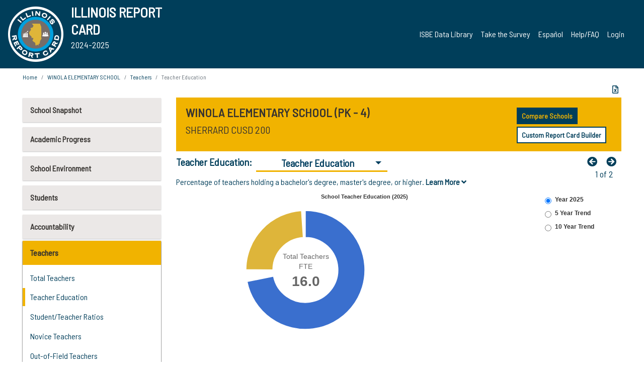

--- FILE ---
content_type: text/html; charset=utf-8
request_url: https://www.illinoisreportcard.com/School.aspx?source=teachers&source2=teachereducation&Schoolid=490812000262007
body_size: 86717
content:




<!DOCTYPE html>

<html xmlns="http://www.w3.org/1999/xhtml" lang="en">
<head><meta content="text/html; charset=utf-8" http-equiv="Content-Type" /><meta content="width=device-width, maximum-scale=1.0, minimum-scale=1.0, initial-scale=1.0" name="viewport" />  
    <script src="https://code.jquery.com/jquery-3.7.1.min.js" 
        integrity="sha256-/JqT3SQfawRcv/BIHPThkBvs0OEvtFFmqPF/lYI/Cxo=" 
        crossorigin="anonymous"></script>
    <script src="https://cdn.jsdelivr.net/npm/popper.js@1.16.1/dist/umd/popper.min.js" 
        integrity="sha384-9/reFTGAW83EW2RDu2S0VKaIzap3H66lZH81PoYlFhbGU+6BZp6G7niu735Sk7lN" 
        crossorigin="anonymous"></script>
    <script src="/js/ScriptLibrary.js" type="text/javascript"></script>
    <script type="text/javascript">
        $(document).ready(function () {
            ScriptLibrary = $(this).ScriptLibrary({ RootFolder: '/' });
        });
        siteconfig = {
  "type": "production",
  "google-analytics-account": "G-TR6JVCNKX1",
  "google-analytics-domain": "illinoisreportcard.com",
  "google-map-key": "AIzaSyA3l38T7SATMgS7wX6w-olRiYc1JaJLcxE",
  "location-iq-key": "7b46a94c395f13",
  "recaptcha-key": "6LcR8gkUAAAAAHugZAyMM9nZOpnP7ytrGN06_Rn5",
  "contact-us-email-to": "reportcard@isbe.net, iirc@niu.edu",
  "contact-us-email-from": "iirc@niu.edu"
};
    </script>
    <link href="images/irc-favicon.png" rel="shortcut icon" type="image/x-icon" /><link href="https://fonts.googleapis.com/css?family=Barlow+Semi+Condensed&amp;display=swap" rel="stylesheet" /><link rel="stylesheet" href="https://cdn.jsdelivr.net/npm/bootstrap@4.6.2/dist/css/bootstrap.min.css" integrity="sha384-xOolHFLEh07PJGoPkLv1IbcEPTNtaed2xpHsD9ESMhqIYd0nLMwNLD69Npy4HI+N" crossorigin="anonymous" /><link href="https://cdnjs.cloudflare.com/ajax/libs/font-awesome/5.9.0/css/all.css" rel="stylesheet" /><link href="css/ircstyles_v1.0.css?d=02032025" rel="stylesheet" type="text/css" /><link href="css/load-animation.css?d=11212024" rel="stylesheet" type="text/css" /><link href="css/internal.css?d=06252024" rel="stylesheet" type="text/css" /><link href="css/printstyles.css?d=10272020" rel="stylesheet" type="text/css" media="print" /><meta name="og:description" content="Illinois&#39; new online school report card goes beyond test scores to present a complete view of your schools. The information here will help you to work with your child&#39;s school" /><meta name="og:title" content="Illinois Report Card" /><meta name="og:image" content="CSS/theme_img/irc-logo.png" />  
    <style type="text/css">
        a[rel=popover]
        {
            background-color: rgb(255, 204, 0);
            border-radius: 20px 20px 20px 20px;
            color: rgb(0, 0, 0);
            font-weight: 600;
            text-decoration: none;
            padding: 0 .35em;
        }
        
        .breadcrumb
        {
            padding: 8px 15px;
            margin: 0px 0px 20px;
            list-style: none outside none;
            background-color: #ffffff;
            border-radius: 0px 0px 0px 0px;
            font-size: .75em;
        }
        
        .mainContent ul.likep
        {
            color: #666666;
            font-family: Arial,Helvetica,sans-serif,sanserif;
            font-size: 0.9em;
            line-height: 1.5em;
        }
        .modal-body
        {
            -webkit-overflow-scrolling: touch;
        }
    </style>
    <title>
	WINOLA ELEMENTARY SCHOOL |  Teacher Education: Teacher Education
</title>
   <link rel="Stylesheet" href="/libs/leaflet/v1.4.0/leaflet.css" />
   <link rel="Stylesheet" href="/libs/leaflet.awesome-markers/v2.0/leaflet.awesome-markers.css" />
</head>
<body> 
    <script type="text/javascript">
        function resizeIFramePipe(e, _pipedata) {
            var url = ScriptLibrary.GetParam("helperUrl"),
                view = "";
           
            if (_pipedata && _pipedata.view)
                view = _pipedata.view;
            else
                view = ScriptLibrary.GetParam("view");

            var pipe = $("#helpframe-1"),
                urlwparams = url + "?height=" + ScriptLibrary.DocumentHeight() + (view ? "&view=" + view : "") + "&cacheb=" + Math.random();
            
            pipe.attr("src", urlwparams);
        }

        function analytics(event) {
            capturepageview();
        }

        (function pullnotifications() {
            var eventMethod = window.addEventListener ? "addEventListener" : "attachEvent";
            var eventer = window[eventMethod];
            var messageEvent = eventMethod == "attachEvent" ? "onmessage" : "message";

            // Listen to message from child window
            eventer(messageEvent, function (e) {
                var key = e.message ? "message" : "data";
                var data = e[key]; 
                if (data && data.type) {
                    if (/event.analytics/i.test(data.type)) {
                        analytics(data.payload);
                    }
                } 
            }, false);
        })();

        $(document).ready(function () {
            ScriptLibrary = $(this).ScriptLibrary({ RootFolder: '/' });

            // Remove the Print to pdf icon if the current page does not contain the 'div#iframe-container' element
            if (ScriptLibrary.GetParam("helperUrl").length) {
                $(this).find("body").append($("<iframe></iframe>").height(0)
                                                                  .width(0)
                                                                  .attr("frameBorder", "0")
                                                                  .attr("id", "helpframe-1")
                                                                  .attr("src", ""));

                $(document).on("afterContentChange", resizeIFramePipe);
            }

              geocoder.init({ provider: { name: 'location-iq', options: {apikey: siteconfig['location-iq-key']}}});
            //End of removal of print to pdf icon for non -iframe content
        }).on("iframe.loaded", function () {

        });
    </script>
       <div class="irc-page">
       <form method="POST" action="./School.aspx?source=teachers&amp;source2=teachereducation&amp;Schoolid=490812000262007" id="formdrop" onsubmit="get_action(this);">
<div class="aspNetHidden">
<input type="hidden" name="__VIEWSTATE" id="__VIEWSTATE" value="I+QUvlap/eEvETAGZrupgjpGv8iYCcMzMVM1WviH/KV3sigTkLA7hS32K4Y6qESzyKupXiWXt6WHAfX9dozWQQtsbMPUsW7LAtat1N16877P5AwSFEtkvHdoUd4NExqqs0RwSmTVGw4cFA5J0pyF+nleYim03Zy/LsQW6GCrDnMXOmqr8DoLbzrnyxuoZlDB6tggWaeKT946fkk88yVH72eGAqJb1Y8jJmMrOdLb2NKNmDkWvFzje60X9stA6ubJL9r9Y8+TOm/j/qJER+ppc/1L76ssEDq2i0lAXVO3AmUjH0edkBWOYdcghamMfWmqngCkKA0ViOISM3GmHCqwHIROvMQ3N+7GjtAMgMfNoOkUpLi5sck2xKOOoRgiiEHgb9pYXwpicXMU0bzZnnM/bZ/iV/CFB01zX1P0JuftL6Q28/ggZuMZshJfyMaofxm6cX9h87gUQl2CAVwGJqv0wypELKzeoO+qgCGPy314TSPaG5lq3uS5SIP9D7ahKVlpKIaZh40sgx4WfptUc19Q4yfSSmfHF577ELWUOlHsy8ScyKGAxzQZ3UFOAC6/Bomouv/jDe6LyfCN+LUXmYP4B4FqlOCsxb4sXTwaWep33sHYQugszrRmkFT3zLuRs2ETyYy5rRRYMyEW4Ej/Xz6qIvMurvOGz4xYblSBvwb4m8P8qCsgWfLiQQKopV8qkHswEEhT4aY/8fk0XFViUT1jt1lnkRZ+9g6yMRpPWxX+53V1xFb2+Vd3IomSMLyLVPPtVXKNFm76E3aUUw7tBqw9/JtRlmB2id2VrM3MVCogLHmW/GJ4nrCGX6R3JsKuLQ4BuvjrrVN8cSb+Pgtwk6TTTiIRL9jDsAmASJFeWi83uJPGjj6VN11h3g+V+wBZcrBrbhbyUbJEHTxmfYMqFqtkYq495/GgpKcDkqyRHTrht2uJYXSC3VUMlBkVeXDJ+bZrqKC6p37V1homk/hdB5gFx6NaAkpDroQXxIEgiJiDBgYc6lqF9XWlGfyC0vUpfWaPpCKhc/q3R3V3DqSycI5tq6st4iT32AqVAcqEIPRPvYumfXq52ei7T1BqzSGrfTdw7XO1TXEHJPPC9ZUhAtfj9tF9DucuQCvIa8RNFowDUHVJGxJDwJCY9CtzKQFHOgR1DGRRGfw+zN11DAB5M84c/PDvQgWGRpvbIVRDGc9ILFy8mWuRaIayDpwVBm64F/OGbAD+6UB3taZ0jgvqvgOBgAcoKKy3lwTvbbYHSywSTL8IF62riiS+t1RoI5lt4zpGb7BaUNMbRM+dQFWbrhX/NB4fjjOB4B207PqbzICkcfGaSuKQ9mxRRD3yZNaFq7MWzv7xT+ybRFpbrtEQyuYgR2IOdIuUapkTL8/oWYfoRO+Wj4Wg7LFq6lkz8CdXwYb1oDHBH9okJxY/4FO9GAnOfGj7dMY6uFeNPzlBPqpXQvP4w1ggYm1GjGRYb5PYvjtzYJnW3Xz8LoJaZ9czLmUFvexu/MhcuESJN+vbxEjGc0hmsk4eblpfMtmmAh0ujQDZMVulQuVHGzVEUsZhKS1x1+s77MHlLGONrWliOvn0WHZ+I30qwlASbXt/iYP7DXSpuvbcAKUDdLTY9HAvijg2vZO8ZB4Y+yApCUcgOYEroxRqJJVuSB2Zf4afIW+iU68DT0g3tA3B4+hTOZeiTSABb6PN6+nZlyaUXSyKW8oZ7FntKRR/3bqUxWJMo6+SuDYqgdDpnMOUYNVNRtyzwwuaNTgA8E9Kg2NYrnNT0LT4koVyELUWzAAYrw1+H8xyOEtG9BuIcBB7H1jwYC8RfyOer06WnYOC58/jNWdB0NXLHwXfu0EWVuG0sBzjp4ckz/+E8e4WElErKZHX4G7/Vh/jAP3OcppeyWJxr/kHXlB3HfRjioJLtkkseM9khVDo8hoNx4i88mdlgxX2sfcNGe3XTeyKMx7uOeI9WI/5IwngeW7gHy3BKCqN59qpG5dt9Xv7GuNiWxcnUM+BWEo445tGcbuj0udgIru169zGQORm+Jq4Y8/qRpONRUjavSZJGTds9c06ZNg17ECOE4u22JMCjp/RIQd9R/uYtvxHjP8Ss0jEFgMCnUnV8za7Rx9A2cbtg+qLHo15oms5mErhWlS72Kn6cZaRJmPK4qv9I+FjPxkCauX+7Ytc3/IQp4C8P/w80bYphowpvq2kpVTxvoNuR/YECdC6xoKyzk1/LZpCoZxrS477o2Tnc+IOaOgSJqqccb/W6ouAgS+2dJIT8rmJ2Bohz2RE5FmygeOb/2YQgC6UhPvSKR6UkX3mCtZX1waU/sy2zlJV39lYzr0JsPE8NRznemc8kHtc5cQZrMUEEZ3WJPguVfeDcu+pZUe7U284oIM3iyRgW3PpuASjM6VCtAI8PVOWBx6pbcfa8N73q7MyfBBAHKn8tm7kqAEiQ1A7Qau8Cug77w4z5RD8D2eOOlHmrxlUoig8Jv8I/XVh6PoFwWve7wk8S2Rhg4NIm/px6pHBvbSXILbkbmVX/9V3y8HOKdY7xL+oZUm5I2DdmIpz2/WLaicehst3U1Fwt6MBPemJNXWfFksSZWqP610GERCWZCZ6wg8xYXyvvnsbhWJ0Iqh4Ze1tgp8LX0H/aaSENU1M0g4z2YucUdd4hwXjek5uyXqEn/7edQwUFllyGBIRfPba433eriZ+SQTO1IMWRG/[base64]/FrxNuSYQzy/fuPkqJ0xZHfw779z9b2zOI+e5/Lm+6qDZe0WsBjUf3Okhk9g8OdgBX3Z430iJJfr5T5t6O7rM5qx7lsOODFBb7XYOlUYoFhy0hXR2zXH/ACsduuo5c9lV7QfehbJqThh3eLKB0oGlcvr8/pzZMDXmppTW/og6EWNo2Sp3Uoor+FX3prgA2M9WDLK1Ly9pq2chLHYcGIVWRvcB3yILBvSNoXQoRNiQFYd922GYTm+U/[base64]/N+nss4EONRLDc9lXtpiRcYGVpHyypZ5azPO7O1DVyQiOovfsqUGY4ii9Z54OkcmSP8vckUQUwHbbu1BTEBfqg/2pHMM0UM/REJd7YcPOp+QuYMDPFabDPYdvqL19bgIZkyeQyB+N9YvsZIhSmBoCkRNQrhcfaoMY2sh0PudXtvPwJjzO0FofjrpVRzo2ULHf4j3o2VOSaPA8wwVDAj3V/vQipXn5ecr3osnfrFbX/I0iH4axzOuILAXQDHNn4U35bwgkBxysLevD3Frw4KefzfhZ0Gwec5/MLZCqvBQz1mRSEJ/71tDbldRGDvz98ddCMAkLE6rU/7Si66X5JewVKDr0c3tKuBININJqVaK186mYVX/xWpUDugJNu8TO78VDudHQWewmHZWC77ebXZmVPyRdmnPkTLTmQ1M0FudSZZ+TCzT/hzp5rXlKGaRL/Dp28Xplsy9qA7Cugi3/XDb4KnP+wVsJm6assJ3gCAzjKxOvhELDn/VtMcaQxXsxZyYDBAlWLVamegRo2x/Qfs+JjT+3Tv950+MQbnd6nJ9VF5EtR+NqT8r0W6wr2fbBiZaQ89Jmi6prIlaUF4La3+X96kQ+FAUv1yDqUm2tXJhZ1ChPO0iZLhtD6yd2vgV4zSp1iMHB6DXwtmVxLNh3FGqd6bO6KUXuV/qZG9X3Oq6ZPIybjrNUN+qtOj0MXWfAUsgHWy5Rb53JEW3q3VatVfUXaen9J0Ph9LGtDSTiKmJtOR0/Wu/[base64]/bjxFO+MR4T2hK71eDe2Ot+BYS+gQS1zDNox7ALoMz7c3XM58wmIHMxqIytzA2kOAHE81u7HRBLr65tl0+gIlcBEL14QQ+cDAbbg/zxq0xXc5fqAMYEMFUo/pHZliCPMmGXgoWNQF/b3wOSylEh1W9wortNRHjWBdZUIX35EecXz75A4QlbAHHO2KSH1naHfo/mLjUyHnrptrLDvBx1AZaqypB8j3IB8ch8E9f2BS6r9xh3L4aB8lG0efQAUHumNIumDa1kPH4UxWjVRNDAoZdVu5fAmlH8zTyRKPYuW2cDeoKTcAYEHygwMW+xVx7eXKi/IZjlaoR4gX+350O0aWQ2TmbtNx5cnz2hAQs0Ms+CX4W7O8YjrKyiAlvJn4oYLV718klibIIVpB/frAPIcuj8Fb0aMxo0+jH+LaB/+L52DPBR7jpBF4HqPJOh/NaTcWts1JXtuQ2pf7sHewPcBvtu60p2Q/kUy0gD2rO0btFLwWTv5qnrSp+sxhxmi2Dyru4og9XbzPn63i1TN/vUMo+xDQSwhOK2blvr1ZWQu3aHwf1D3x0/fJuBP+ZoN6Z42cHTCn35BrKdI/FlFK5jFjKbkFFcfWb3+ju1/u3nv7Y3FtzmKlYJmxH4eoD0EVdvewCy+A8nk+2DzXKVBH1rdcW2TXSclqbIiU2dbD4UrFtcxS+EEFfgWfK+XZWuum4Ywjd11FbiRvrZRU+Mto9wPvruu0wjJucUDlio67K5E/w7gCQabBXTqu2GQ7kF+NzDPCiDZHPTMdk2lq1snvsvI9Alvi5WSU4dV2wLQ1gZQLukr0G/Q6KzRXhpbbzQ9fkG3oVIatg/mqENAZOIXSlI8OzQoTmhSEFkWToJlOwNFmd1Qbyfi2f3r5Xm1krU6UF6e1232iN9mtwCBvJFAatAACy/Q52OCdL2cSuyo3NM5e06piY4Z6+ZkiGwri3yjc2RbMC/LcZYqPhDN4d7LihQu/gUh2moRUeJNmL5Idi8rYM6BqKxNmZ9V41BPoe9clhuhGvOJSbs6N/RQICs0IwR9mnYUuEWyhaeI6Yq+OoGxpTOC2kqqWLfAyyR3g3iMsaFoKedFWjrrgF3pjdDoAAYuQgtDBp9VSwVPD4SUVNtsTSPHHbswxd9YW77QPhxc6Ma5UgyarWFOZcdyO5XT4BdxcCR3FGfxVSEpHw7Zh+HPu0xrCPvKJ/3jGYDQ3lmHhENyqRGHDE/3nMmdBhmTSeXNNgYIsGo2CAgqqg24oE7u0n/OSrX0WDs1M0E7EUjDr3XuyNUHDmVdgf9klJ0cj8CAFIzdaOV0TTOtUF4ue1SeblCB7CIS4XHHOKNrtmsZSChyGB5iRNMFQ4gT2bfrNosHOxACkadMjLRBPhFzTB04meDyj28jf9/oQn8sd3FvsIUwqqlA9p6Ijzw9WLIilqomzlAJYZn6K210+9cqajdw1k/fKPsYhNeIkUbr/9U6tZ7Jf/GFvSTs5JsOBmiM5EBxCTKioherArKmfITZAM7a3wppXiZv3o2DisX3qQebZGake1RBp/7djb5rx7boc44JGxYbS5knW7xSkso9j0fBmCFthql0prEcRsSX69nC1FLKqXP2n1Js2HlD21v+htL+ycufdsOJYNSMTWhEtON9WcR2ZbYbhKWgJGBIyi1I98CZq/D2Y6pEmbUhr1T9RY5/bKjazR5x1209TJivEFEcuBffF1m9pUE0V79aafFTqi3HN9VjhU5a2DPcIT9fmZPllKUUVEXDLQrpQy0ghRnAqET9zNBH5AtraStrPs99FwBnrRIGCFQ4w/1R28bvGsTftHF6tjV++Zo7QJCcfA+Jdl1ABxfFkIRFj5EVCBsBCkZz25NSlFm5Q68P9V3N7zTnblCjQfMDzM+GlR0fRDuaiepwVNYCfDCak2TW7boRBmX4Rq8Ni8UsWeJ67ni4Uls87kl15Jz6CglCvpm3oUwEmT6bOVv6WmpY2JwKg2TrIMHKvRcJiOk/0sRMhI9GPn3PX85rvZwzXxV/Kv+wtqYswB3EWIg+J/p31EHFKLfc5jJaGcpKA6WtNC4XBpAZrawkJbdMxVTSeT9gpfWkZmKzscJi4dOJsZf0qw7bFGEMV1TWOdztJ0NOvgLvsfvwO5wMcoT2RmtgSeLmznylZC85BzTJ+maOkrajVcVCHSTcn6LapsGw4pzPEugF93zq7GwkPRb2PkuzijhAvR+nytBdFlt/0dvWGu/WMav6DPhqcnuUoBowk9ln6Fu77lbVAa4rIUnp2NtWfV4T+1ceXuiSVIY+JJfQAKaFthjXWKdslb0zvMVMxsTB0kmeVUnRQZO8kGb8NmLoQ2bePKv59AbWM+2fxs8ybGBvsffH+6i3ptFhp/ZCrkmZyxg3NOps9A403Tu46HYoSMbY/8yIYkESRFwhhlL65su7BNM0VuQqRHm77Wmpq5LEzRjIiaLhdy5dt3Ece2l5HCBXedlqVoPZf6s2FG8Js0ZCBu9+PVWPUptusfobv/SmQUCcBQDfyNqh4Io3sPHD0GCzU+dz2SuyztBpqHipiQe+u+sqyix2d6Y+WZKq7FSDnnilbb8My2TD2Jyh3nxTNTN+U6/RV6WA+/lAgs+n3rPGs3NSd73J2Ovp3BhLTI4kk3+3rYjTOLgUSD4pWCXi0AL1SbB8EpnVPylmYxbIflS9UeY7XpEWq2o2Lrd4G206xbDfy1tRMGrBQaqUHlrhuOgFQlsvCikeyGPRVZ9NUF3/hQ9Hd9M6cMSyA4nuzJ/iL3Lc88qa1dM5d3SNANuayBsn+rK5N2P5+alhISW6/olUsa5bXFLOex9FCN4Fs3SdIpgIx2IJ2xaVRJmYftfi/cyrPIw/m70CnLmr4eZxH2MaV7MU7RngH4SMGTMg0VIfiETz/OjZeG8+p+Hq9VIb+1sr6uFS8BNGNcfDJRdnssc3YXcj6MWF62lwloanIfgWv/nZ9f/KSwOj0WSd/V9z8SCaRLCGIih+MVUeEzkbXwRlH4aUHXPtZjA7J5F5IrPlWAgg683Qc5l75Et7NOsG1H1WvtJ0LuUYnPvrWOa+V1xldSsolRqTw5TaSM/zNMtRTr3GN1im88y3YhJktVDlVK8QfBmcMK8yyOnsfU8nIrfnTSK9XR2Rd5HQLL25m90M/I0bF0SvofUoM/OlRQEEbCZ/IauwRJ963jSz/dzid9MbwRvxgw2zHmkU2Qxh8wU9IDUVFb0Vv+2RZYRo0ntlwkNTW5HJUNt/3gv+nSwfR1pqM0BJZbVSeVpvg5Ry0E+PRXJIWmTAbPqfEPELUmXVkhvWsZpu9h2vFL764H1QAMcyFIffXIy0Uq8HT7vhEl57A6ej8jA+Ws8PFCRbwAa4Sf8J7SyB9nKmtULrRqwKK7KL3agjn6aMiHP3yQPbpagyCAAX434PExFU/6vrGdZOUJ03akMQv4G5tR80L7fbQwm13EgE92U62cykyHulFZBTbbVTnoCXl0E4rIRTwsFwgOY2nHnTgGbEo02mR7JMGzH+C8IpGxXyQx5YyEAOyBeR0U08Rsl6y1T/htP2Jsu9jR6tpmmyO5vtW8rSX6t4uxVOXd4QI0ki3oKxP0JFrTkOfpsuSQGAQzEA4UnvbRYJ/Jw4l0sL0b+d9rS0ck5Em3Ge2gpVke1l2/0wcmPMAGSbEPHgP2CBTkNx47q5THWHMnDotA73BWQw+3uZ/188ezPq5M2vORvRdwcNkTmQgUipEz7DdE7XyYcVOPwJa6wkyGYVrXg5Igg1/6O807+wrOZmqkU1zx0TB2JC/KkrpXXMIzQwiy1Ho2P+hDZAdLEaNe2lCd9n7HmIHMrpawQ4q1DGrmHMMq8agW1D59BJhFTWFDAECskmTlb3kSrhG17qzTb8lweY/TKkTy4qWQ0R6AOPEEYYjbqqHCLuwwrBV2/vuCqulNOjgfLcI9m2lS7PdK+G7X6cwDBruZXy+JZDEbqYyOSuyDRTjdM22mJpr4dfIdzSsxknk/ul9uqNazALKon92kL9YaY9DLl41pdWYXnHJHNCGrejiL17my8FoBtnfsiup1zO7YqKELD7zjNpWlmIzbDo9qiPr0Wo23emxboIuaVwEd8Ri/JTeQmsOR3SsxQxUo8RLuUzA//xaLPqxbukCr4AZk2MXH9wwWy+rPcs/z7zdvVsYH1Q2bCw+MTcPkDoFPEDp4EL925CYJapjet/J/EjbIH1vkpeuGDveIPOBDgrzQDbfMBVNkBcbmBbGwAgR7xnGmPhbh9oeyEuFToHrmUB3h/Wa6N8E6/xY85kuiR4EVl2KbPyaNr6OOGhSYeB5wpdkZ75y8SzjHUsEarOxUPHW30ycQ0MklQXjwEGmpIpI7WmwP+nBKTnn95y3UxCNGrUvwE+O9fce62RZU8pju65T1XRQaUzPCShQ4X3+GU61P/xw47gGHsRGOfxZghGXFFOeDtotilTaaEi4mXGV7aE36yOsFyGo19JSSzSfqQ1tkgY7vlfmD1iJ4KTFxc/wB9V2TEU7XPz03l9bsMahbOCg4TVlNPECuF7kdMNZ5VjyZ0vqP8mAoKzbD/cbGTyxbpZKIdImE7hwq8Il2YsP9dZqeaw958oTv9uwJ2ojJcS6aFBcx9ydO4/tw8eIKhBlmeAnAtYEFBa4SYkJpEnGPzxlQLw1a/ZBwPLeKn9hEcIW+q+RvGsXMK+UA6tfKwIyPgzWrC5r0s7y2nP55V07a9++erBjVLLNcMl+1cISfex23afOU7gS4tyjIvZxZ/lXCiV8HMJ2SWuLY6pqcI+Me7PnqNkn7gpTVCo475/WEgnFGfL0lcilo6TwCqBt0vK3CPpgkzs9kb/tpMY2EsotLWzwmFdMAQy6lqcuwodMx3S4wpstSqx4PD89rjdDd3qPdmTC+K9Nij74hMFxUe2IwkbX90yfl94l3yJ+Z1RnEbFaoARLXUsUf/tFFtCsED4B/0d4ZbRHFVGXiWEFAsTQ95b0yXVz+iKMlc4SywQetVmzQZuHGUVS/3mJMdRdb+R+itfv7nm8b3/ndvbP5rVAaFAf8MFGpdgBsDA9ad5caIstfbFIlV8nnF4qIu2wuvzaWWaz19ghqxD1Yp5Qd3aGnInDKSfzd7nXvD+9zHsnoG7qBpy9YaDLCN41/2xD1AEldEi++lniPARWdLCOYHG6oMjBXuAsU1I0Cpfn7wzO3uV/hFNtGN9gKZ/mrqq0xn51KZlziR0qOeZWWuU6R5HLkuEwbu/ERO/lygZ1Fug3cry4VAwquQWrIS78zW0pFrjwweflcw69VpqQ8tYFcHh+djmphb27LvbN+zeWfw1O+4UcRjSlhHBKBnKAFDZBOVtag0DufhgJ9qqHgDzm8JTsyJntGG1hwgeNPm/gtF2q0F7+AnR9iBU3OHT8pKH7+9adsO7UvBGxmTMF0cpimEfz6MaBM4zg9dVaYb8XQwhsm/LTUSj6bmjBzIXY8BYJuiUjbvaDNJArnf/+DlczMJ3iYR3g0cvPY2Jeo2MNjQAqWt32gKP0mLkPynhneJNxnjvcOxeRjpWWSYXDHU8nsEojKWGYAlbznh51axH+V7jZRHIRvonyC1FtW0W47dZY3C3vuetwZSi+8tjkP0sM8fdPLVPRzR9WPv2MG6Aj5C/4KSL2IfUcGij28GO0O2bpiE0qQhkiRS+710t2R0yxgIwok7dBrY1Y4gKhWwFBdyEvEZcJvIgDyuEUIvmcErWtvSlgaq3wI2JDXhDfDQXVudIhWO+49Ci6K9t6Lgnj1ZT75NK18ZJqaBKEf7gESoRij4zlC170qtRfYTT6QvTWUfiZqiV8+1LgEC8/yB88fAR/TeWOreXV5MCulzukwkamCYd20Q3QLoSVRMifL6372LtRiShtcQRFAnfQKewBCpduHKGGgZNuOaobKC2tOf1rhPXO/c6MTY186jpxieojwTK+tz50BRqfRa8bu5s0G236kWlflc9Tl7hBkkLAp7pS/1MrzehM6MgMvYLE9H22EQSH1skUkivNTLV9pp505Gtf+irPfFWHUbbc4xDQNYPeiXM+EhU8hTI5CdLuvjNxcVSvX2PgqnrP/7kLMF9Kr+kwOA7J8pynET5qzwU+BhVHjfSwH84UXYsWCSpA8ytEVCLTkz3FGzGIMomzH5Qj3CGm4mJ2knzKIAwZiavsRngqVVEHrNnEIIEnBsm1s/V8P8fr/P3PiD0JsVGW+cG2pvX0T4iQ3EWeQj+87rCjPIrWEv4cRd+yjwc5cxGGOZ2EWTfMX3bJDlxmipEzEUGQNvzJshtaMEzOTEiI5PIBx0BKYK4wxjIuiV64lI3XncDZLiEWl0ooNX+qIhlaqkOOnS+1i06ilYoZ5c3QbDVQaK1nSlSph5muqN3x5y6i2OYKfzLPz5ks8dbk/EIPnRy0J8LaV0VpEuNLoz1BmkXaZKw/AEamQy62rJnKzgyVjqpRzIvP3H9WC+/Xv3OWYT/GzSAM2UCEq49actSxcY2K6xiuILx/O6m7jW6cN3/aqs0YytbRqCCMdzGtAcfcEJUYKRzGGS8F7vd2+wJxPaUjTOocyXTPyoiOfQYQHc0khnRelzQV+b0hNnkhK6vbM2DfbTnw/9ayOTADPFnMsUrxRIrH2YB/lKz4Wcq87TupMYTKfpB5/tCdc50ZKKN109gXXByubZw4MBUo6SoGglzpXyJ4ZtLQu5A1hOkCThgTIAaDp5//[base64]/hsI4CeQLWBwa/F9oGRLqZMaHs/eC6kt706wDyza4PZp56e1hDDnWUZbQxm6pnMbrgPKW11wADdSdjIFj1WwMFSfb+i1pYRe4H0lh2PA4w3KWAtphe/a1DCn8XaaD3O0vYyVA3XqXlWCwzJIOC3TyQUXSMPHodYczSmqIGTKXCC6ZMcORvOqMAHWzjkjLGl9z/x20XP6pPmsm9kVJjq3b0+hC3ETih4PLGom/B9c2hb3c2L2xoUKcRf0Ej4nF/[base64]/BdAqmJ99CCpkZExtEhoGccuz5M13+EWer10WGpYDnw6CtigZX7/74DigwTvMMd8ElyRDiz6F97nlxzUfSmcOapb5ySi/ZCUENJLkD2dTYF8nK27g11cz+SIpykQO8E/wq2OyHESfMLYfgffZ5j94KJcUcoBMqdDIL1MONKxJV+IIHWTV6SofBrXW2SPHFfGhL7lFYZyVeESHkP+9yZ4AOLFEELQSTBLnNzl3/4zKzM1/FV2KeUlkETFpnF0Tl5ZDadUsZUYcmbi3SWkEwvC03BTMQ4A5+tg/S1L8ZII2GeWL4uNSi45Sx5PQk80MdL2lum5H0nQeF05r8qE+jrno1nZijL0y+/3xXx5d/Q/ZMf5BWVhK9LBBFj7w56bxGjS9202N4NDJlhwjpPa3dyOcVf70QrOHUiqUSudIyRDI3l6AcxLri2bhjUHCfib8q7yqqKl/TbK8DD9rvYMLS5DrSrZy0fhekg2xfRa6Hm8KWGEYbe8LA4UHczFxjToC1e3R7TVVw7KX9rW2EKgQ6Dze5f7qubiBl2f9zD42TNoHuZBMDD82ZXUow9+0pdD2FklaK0Dc4fLePYB6/6Dmn6UCrHpnDyuJYqeJhL6NDhZlg+BMHyUlInZ+Xs3Ks1F87o6EuCL9prvZ3Piw29WZwUA3i5EQn5mWGgt9tnISzgw6rc0zv8LJm6fwUtWWXbzA+mNFf7OOyrSV6JcGM/2Eeyki0aBR+kzLUHCdHvvFLIUgd/KepgjUbSyECH4qapGHHUiI/xY4be6SS0jAsL33QNnsr+yTMoe/otPfNDhaYQMM9qUWmZWxaH/wbjKUPwIGbceBHTUufOHfICI/JtQPnzPRqfTFJJyFps8fdiZg3FGoKDPHL7dROpOr9Y6HtOoIPN8Pf4NFbuuJ5fLxD6jyfBGTyEf/[base64]/oNA5mr6osbok7MAAZIF1HeIuBAzoi/ANauDY5wUqRCeEHPdk+oU6bU5ZKdxmBdTgxFKYeiUfd/Kp6ToE+o5dlij2vqMoxaOXo757w61rc9rgRvY1vqLIQQ1Is8PlD9HD1ZRQ96TuJzPE0kwLM6h0/Mt2zj1bzbRCgeXehhMZ/eYhDLPH5JRQBfX2Mff2CcRJDqPQezixLGjLVfJx2mZ10CqQn8bLvRPaHMdCwhEaW2eoPYk+sRnGS3EpkSB+61bS5wKQtUgkoHhmfKb1V+zfJAmwX+SSbadNKbSata6AaKIEoNPytwMYlvnQWViUa/Os3vT+w5nMOXcLANjuM42ZLefp2O/9i9t85la6bTqRDKgcyAxcymEJ58ibxZqwvlDSiR9cNuZHuYmgHiaAjqCnN0mQJ5fZpaZnHlUsw2KPFw+OiWb9+rx3b12LMyPU2Z24dJMwHTKMahSgBUJJdBoAh+zbdPgJlYUFV/[base64]/ADirJa4D0u9Lgu4Cdz5OeMEzZy8+a1L1DRhMXaJG/eHhpBLFeG+xBhOQBndYdF5w/N5Seka4hWYOmpC22sHrd3t/eyN8QZPCAcDHd3gJVV2X+B1TsgyH6kFdEHUWlkAbV3dDjL90mPk1RuqGfmzc1XlRNBXuSuSiXRyTpNz/[base64]/B8oXcUSNn7Z8eEjh14zzEe2Zt3r0/f50ZMIw6c3VqFRZp46UkHv+lnXu5iNBZ27eq7oM//eZCh37ek7jvVzec9B8AtvwJD4nAA1cBR1VJTN09v/YfwWdE/ljWNJqTMBaw6tfr5YDhv47FCOqNodbFzB2PkiTpIDTQaod16o8E2bc01wkBgeyuAcYkhQf+kw72wobvDM7F4MpDP+rUwAggKd5OgVlFtjy/kiMW152/iX6Tg0kGDZYC3WSog9WfXKyyUvFB8RnXldkmLI27fIYMfOcL0YPnkB2mfn3lwdGUWqRKKjedd+XXepJFC4VU3rOCqc+N/RjSnBLbyHTw4kGSVEmFvJlptNKH/5E8fGXjJXUwXPwMLO/n5FhA/MpawoyvA4iP6ZiBHRg4PAJuP75xzpmUEMc0h7N2lqXcxIJifR3R7VfUFBzdDgHbdNUU++0XBy0lOHuvSFdBV7jPe5MPvZaB0fzMnqjvhMsS8oMNtyIc0C5eZ1gCwT59q+bPCIT3OVanOCon3+d34RnNyPQqh1UUAFc/zmGE2uD4mKlSyBEf8icCCnozMjsxD+PGeg4sYCQ8Qf7AWvED7ziNfELh0kwJJVIuExYCgKy9sa/gMTQs8vEGPBwM1rEHbEAfPPSnFdPRHLEMVe3I8hhhgO1M8pQdriA93NXyEzPvhDG/hGfeEPMuuImIIUKxMGFmutpEUvWp/qSiMgaz5X968g+wANCktKIQFsuaBmmJ9/610ksoDfyGZXp/ryW1DTYJKRZUWGJciZ2U+IcRXcUc3sFQawgt6ajeSEbiBwLIom615PJ+PFatK5mnd6Rwl8bgfi87w07m/G0hNDmyalQg9YJU5SDjK13QauEu2Zu31yISVnxGaEUBU2BiD5NXmk9K1WDTRDR9BN3envBeRE4cjtrYKVDQ9o8XNtkNXWPGqlVu2a/zO64EQaRXfZ+c2nY4i/b9Ke7+oUY+FmlZRvC8DRi3M6TjRD26cEGXHjYrK/JDsVAUY/[base64]/Zc0as6NZMUohSYcXo2olE6GTG0ORYeA8aw4nFVF10unE0Pg+HHZxTX+l9noJunPSaghYNWe5JUyUwYtqDfcse23gy1zeV807tL2Z7k33xSlONMMyqIZuQW/AB/iRfmeKnvFdnPJQs6WnoVXxvgNv7q/GbrEXwjZhm2Ha5kIhW+f/MVuPDjikLmTcg6/iXP/[base64]/8XQfM8mwDR3u3qVJ+ScR+gDwmoAasAeBeghxZmn6Mshm2C/IQyUSuD0foZLmco9+fFEWgoPzNwrLXZELgAF9rid7EAg34SBajK4fHDVXRUphvl0y3VxivRNy+fDlofeK+2C6gkspcAQeZf1JSw+j8/4m1hjJpfP3lky8U0Z2aPKQtSZbRJCrI/[base64]/noYfGuOc2+nCw6r+Zq0eyuPkucS8uwZXA2VR0B4eQ3qS9JYIQAiHnh4W7HPc5rTHcoJuSJqJsE5W4YwlOFhc1NQ7vKc5JVtGxa9Ta5+1UAhbpOL8z63VCJ1zWAP4ANND0ffrpxLOfffgKa9nuIHgTpXliWzAzZ/UkmGejGx5bmGSoTf3JPmNqDvOmCcHC1++LfVXmxjsKp8VdoyrrNGsMpo82nF5rDb3K6uFAYte3eGWYb3QBidmqPXjXX83irkWqpGjFhY+Ff/QbpZ/C9SOJ9kScWu+GL5UXMqhKEjM3Gp9xukHQrzJNtO76oBsYnK4GbuIvPtesb/VlUkPqgWdWoN12JqRHcpQK5mvdeE+2rPrsIxfTcSMeAVvxU1/DKD2Wrsg0OaMIcQaQuxUFh9PaOWI1LEQwNi/kyB42/M92sR6Ht/o/oEId+ceUsTU16j5jamDdAEVjyRevNDHj5PAzGuMtfV+S/Um/Ca8ZSnjIgw5NYeOUer1fRJyL912dQ4iKMUKp/B80FVrbqvSNZQ88ZkXK0U6Kk2N69uB2YMMpUdrj1+R4vmX8bI5/qDNBISIHQveNIxVL9zkVWs5dOfmfpGoz5VEkVMZ+X++0IQAa3fknEe8wpjlzAckWwWoDEloHBGElI+akMLXvx32n1v4/g6BX5z0hPxuqo2RBsxMIkJDz5K97JSXx3UTYxMXA3kqOYrnLgZ6r78Tse6FPM7k0hXzLEvXGuEpJTMWHNoOHSVYBvSeVsvd5ssqm+pxaqgHrbGjpdOZZzgINrm/R/55xpdquNl2XHiL1JDU+QBWGV8TOAHsfG5eCHy2dC2RSrRb6q6fWSFG5K0U3MoPYgOzzIJiziELwg/WCP40Wfz6VP4egleE2NVoA301BX237spD2O1DmNoKYpu7shWKw3fL7GzLgqhQIQ/M4D7tHbuXr2F2fJ7ceXxrqbXrykQVHW11cxX2cIbTHbGSgnFeQHYfxhwJe3JyxSl/wKicS9E7hoxPdv8VMDX28Sgyg3u/a8uka+QqwLMyxE9UERuF6OFqeRse8LPcOIxlKCx4Bf24nPC8MPvO8OMPnc6acpCHruw97CtFycST6B2BCaK2XU0EbwALbWFHYCYPaEXnBzT3+//2g1hgmSWhWBF5WpmTAI06f65h2RWLEpQ25Z8P6EGwK3LxUO+tYCs+Br02iZAz1zssuSC04IoF35Fxzsu/Q1K5cpri+AiNeja2UBJ9ULFeRF/W9hqW7keY31zSrR8ilf+szV6u/sHpW7Kwjhn5Z9P++J4MCYOeZAzGAgWDJrXs30lKziFlBJju+yNkcKTqQd/KDezT9ukDkDMD6S+2eeggKtmip2woAxqCPI5AFJPHQ514BU5Jl8jLv5VmMB07VdzmlPOsiibWBHilvxOe+VT4fnS+fdJU6tXB9ZtIVyiSk9ZCCdPBSKiYipWbDe80NQXFqsPGOua72uIzLwXbWXFgBxJYM6mZu+Wy+S1QO1RfpBR4IilJ/SX2+n+qX23p4vTJGpTOwS4+nZ7jv8wjoQcMs8mGqtq9Nn5vv9DbUBUq23wVDAVC+u2I6N78ykAtl4VFyagMwnt9uVI/IaQ2QfOEXfcmRMXg/nN8OLavUjetP87VzOw2Ya+APIOyKxX8FvauUjHf7zCknWNXWXSo1t7ZDNYtaQzRbqrfYo4xO8WNAxPjs76cx0RxFXDkBGOx9RnjnHzA2ju8BvtBcCuzpAM8+/qT868AtFU7ohB4axxo08M5wXLhcgxqf70i181FhxLuzqNwSJFkH+/VbyfxBv5e21oarrV4Jgzry4PgDL6Ja5+q3MW9EocKvNarqSdsjWayHn88yBN5mkuyKag02GDxX9FOa3QOWeKCyU41NC08te6MIx3qkj/JkboSnfr0xhAqHpf7OyQHJQXdJrOOPwy/XNM0E9n7gMpXLK8IClw9Nx5PTpHWRXwM7B9lEPTFutHWhmD34WDqNhBmtkIWIZqvlFHtmmtv7BAlASaGpS+DoQpZbvLZB5DxLlkNn3qqNe8UoO9FlOmzjo/K+s5EqanTJu40OS06a51IAWTQ1NC84C+YUnA3KBekEVlL9ljZffzh1fvLMd3AGHdgqTw3lGNE/2IzFVwUBSXKZjszJ5Blc+iQX5eA6lln7fsDY1E1lSNeSgg9u8RFzafDnrhIHYmJ/AEGjQUZwYgLQdIb2TrdTl4aj/MLKKgYreOoRrOkNcZGQVauy2FZUoJ4O9VlwKY+qAgt0p3yb0VVQ7qqkQciMGSlHV/vkgp7aZd/eUFVGi6VSa9glgYYlo9pbMr0HYPCTnNqDRZMHFhEiZufedZ81fMQLogjStX9EtGvFcdGij6qpb3Tjq5Gv5Xc0/dFpNFvcI3oIvCNamdFoOasmugmUV98xt5/guLCgyGZdHVxHOtaci+7d6aiTzTtOSUQC5oHkVcRLTYI2z33/+32e4l6MzTNQCevye8AXsiwjlbtcj9lGZJ7ihQniZO1eW6HY8RaEqs1J3vK7LRsS3g2n5fw+oGYBC4PYgPD8iFgNJGIPCAjOkNXRgIiHKT5SYbYzOAPBBUnSCFouAJCRZX+84kDAE4NfXF78OUfHot1F6H/SoKiJTfnOmzEeQO6Jy+C4TjtMWEUM2gAyoNEdGA5C90BaAIndYzK4CzCRP3rLsVlj08qtCj80ACUPhdjEzwTSC7SL8f1doRfjzci6En/f+WvjoqxKWnOkX0vxuwEOdbdrMp47H9nnu7Dl5w8g1TeQLR+FQJ9vKduz/iDuk1roXhvIf/i+CKzMozrO+8QgD0+E+1uQmwZl9+NiHhJ5f7HjE8woYPCXOs1TuZmN+loRrEoDVrcgtAYx20Fo2E9sEDh6RnMvT/mI3wYPV5WU2m3y+Qg3/P/WD2vsasHfTljEkb3LO0KJFSMUWXVKOsWOVkMABVhzlYRpQOf9eHvo0rolh/OfGlTw4IlF47F9R4zsskR9rWLliU1U9G8IEUhKO3UFqGZ3kfoqaGsrxj03jEmoKdoLBEayARM8rA/sn/mOB8Vh2dXyk1HCHmBPDAZdvRDwOUwp6jAGIyxhRjT0Ea4CoYIuQqdKJ09hKeY5BfIR1BbroY3ezk9zxn5BFgzrsV0rnUdb/iX8r2ZmT+bAfyoGGH9D+N8JJ+1TEtczgvTx9XzVYKOyZ1bOWhWmQDEe7ZJbEcvxkfnUqi+AGkozLqK0v/eNrJcDq4KmmIZsbZaevtSGNF1suUyda3BaHn9HCIhxckzXkGAAXMz0DeNdY1EIyuI0Z7PhAWa8G34fXdYUpo16fcG/K35bQC4uahbA2CKGhpMg2/jZNvTwtFiNvNixPxVwTBdHV6RMF9BJptjTNDhAWHIgaJECSgZ9TIy3/hZFNn5lEA4KJwBDVT4P9BsuFkMEAAVMOczUkHgWA7H3eeZzQbjcNZ1OExzUzu9X5fNqxFAGfMVh5YFmd5jMBmO8whM1X+pyNKs1/oH5M7USOLYtqAAAuKkK7+GDLy3pgLYjaaqX1VYqKF+9iPtqTI2Cr860rDmsPtfCASQuM0csFiLvbLwOFeUkAOIhP0HF4G+znRdHaQDBK+8SSWfwcQF1W9G4LMhDr4tzMH/SLBO+O886mtptKvGkgXPrCWkr495YWxU/sSSvDdg83RvHnr9G7PfhJEyd7eUrAt76YYfyVTAmkEF2eBeZHkUTNPJtPmZZ1WqiEhq7V9Sx2QavUkIbSakDtBWRM0r6buOklodE+4OZsu6FP1OiswHJ8k1PtIYYPqy84WdlOvnX0ps9m3VUsLyGcoa0R+LCB5660+ojXBhXXpyxGmbsQ/3bM56r93CU8V3AA5jXnE8wJQhPEbYy5XPgh1oauGlEm5d5lrhgkqpz7PFUicoYQH2O7ZauWJ4usN8+V6MwZgkbm+IRKuacePuFcjq9j+ADM57nJ1Gcl8HVSavltCOCyjcKpkYVWulzlKjC751nUiIPVV0BcwCFy6EgSbQodYXeJVyrsdre9OH5GdaAY/KQuYomAS3ieNb34Xdnz7mEFPhSoOzG943YjagFQ9orXTwDA/GaAbFLb5fTN5Xj/5B7s+EnwUfLPRGJaU4nPmezZvyp/u+hTSXQUa/xcgmbIiwWH7ykKwZGbKDEW95tzKRpYJT9bKfcmjCC/wJOZo6A1WZoVqAftgzx5HNSK7gWvJXCYhQv13UTXnmeIfMZAYaRgYW2dOo9H4/qLoLW2UcrBMgEGXZg+lNvHSTIJaR1D4FZJR6bX8BFxInj4Q8jxwofTmQYR64AcfiMvOJIS1itthYczqJF9ES+C1OGCWl8viH99QkOvKHKPkEyJMQJ2PwGhGsoSjlSMeJpVxwcZovLpEQ3eMfJXEzaElWjeTd0tLu/fDj4mD4yoYo58czNnKCzMSwNZI6NDr63Udr5gdMtoy+3v0etU+5EA2tx6/ZDmjISnI6eNY0e+al4wGSzefPWhDZBWmtEPJjzq1dRuesUCMVNe7SdPk/ZZgYpZ9jaVjX0J/KTkEDIwwymIEYnjDfi/oUCGF5W7lIc/6VKpRcuJWblH78BKGUUvrYeIC0ocHnk1bUp6KGv9r068CQ6L4uCwPPnWumSKWV2pkcpGF0lfVdQgHsABz3vr1dwQVP45ONLrOtqwuWt34gYtTaDTKYoXIx1JhG8BHzhRqjJHGSBjByJrUZLERjkHYSqpLvNjtNZQIbiu/rbMVSSK5cmHUWZh3MhPBekvWxBYESrispnAbJi1VGa1n9b/WVQMUUIAFzbSU7ZUll0MH6ipegQKZKRvcZqqNtemo4zrOqBrcsMD5p0uNqoB6XfA8I1ElCJiQrgRlLxowGLsAfnDejuOcLc3Lt+dBNHoXn67hhsOrSZjwnk6BH05OzkfCd/9wjpjfmNDgMLqezJSo/pxNOtjs3g+uDm36dvFkaObt3Oa1YQ8ybDTGC1iu393qiQJDqoHENo9o4croNBXCzUhbThgst/EU+bxubS8guDu4BCtM2+5d6+XtCKkYaT8EsTc8JWB7ug868Jues3DyhbC4vb3Exl/EolSitdF/XFMhPrpYWy9kQR43EHibLgk/rDUdj6X/+M8hSc1sijtIkc1GB6k3WeNsL5aHAm+VvhAtMG3CqrhUT7sqWMjuXBPYtZp1OQjpmjmYTiKG0J4QAAsFVn3V3TMtYKl6snuluIGQwrxp4IbMDYv7iOnzcyMTttwz6j6OYE/oB80zEfj3o98DGcerUYB0X2NiWclsOuL8uY0AN9R8A2RODZ+bLvT8r1gqjQDNhdyCGPUsinsGQXC7OjNkojujvQItpRtf+n259Ix2SwgAOMSKe38h+B8K+6EA3+JR3J68yjpkaT7ZQ1AtEuRHL0cr4H0lqaFf+vLnyxO07n9ZO9e9o4tCrbX/sONQRNXM/pE5o0sxv0RTWIuHfzw4AuXAMTg5FIkOj9Rd5l3xnc0HZ/KPXILdG0bmKHYWfePn0y6kuWCUfuKXfqUwUabdS3Ck64coP80tc6ObEsXfXJPoMvpqXbkYcgbWpt24KJnEo7NCkG4KA5gBM454FI9uNMr6mdnt313kt13+fLM82wZVHI8EFjlp3Fdp6qcwzb1a/InL9AlR3ui71GLDGPTTc64vVq4hx7SihH4QFLCcE/ExHP1zpz8d+Txwlf75v6vapxKfrr2s5o3tF3GcxlfEsoQG/hY0EbeEZjHBXQgYQuC07/6MlkCLNWS5GgQ50zhnwmUD+gWZtDpcQJx/cCikyU6vF/7IlfO7H7FQfYX0B577nUHzRh3M4128Ynv04aL8Pu633o4C6GjdRRQHvRuDVR7yhSXKDA10EqGCO/4gihcnvFt1gmn+j0dEtINqe+bVqcgL6Yadv6K6bXxCtDiYNXk50OT4Ix8rZ8sWBShjpZ/[base64]/X+tnS18W/fzoJw1nmsAltYeyQWHABxpSWS/7AAditahAeK8pRuh2KQv9+5nS5jhhZ/MM7ckIi8h1Bo2bjzATCDfwVKl+gIyTBeicT4BFj9Gs6PIbggXtwR7O3N8dR25vdVz33QoRbSaungM8KIuZRH51TrbAMmBqFzxfQP1OAAc0fwQCzLxdS2bzdb5wcN3DhQ70P2cCH6hLNgjQMg5bkqSM4BJJaJQk2LOx3tkIEFXxWwWxAsnff+t6k2Mh/v0IKuikjglecu9BzHs/9cq57CD0jYRHfupiac9qJyN4+DPX9sX/e2KWCjRxIuQ2xgL2ySbjmengpNa44T5CosTr53emUVaLnXTXoHn+18hlZICiDtVKSslxyT/aC6VPaIk1dTQqoTDJa65+nErTIaUTwxRddI1TjkgAeI0R0W2oQmQ49UySD58rtU1jN4Lm693dsgpqTneUuMk+HXuPudtqWPhr+cRnV5m9TM2NafGpp2gALfDDV+sNkKtF0Pl+Hnfw2WzDanUrzyRqSpAKj+HdL4qd/HVoMpXKuRe0CEaCebNt+mX7YEudF9PphmMLSiRV6g8gmo5EzJh9G/HfYfgLhvPJp8sRtdTFFEaGh3nrJ74Em1meJLo9Gr3zpVjC2TZC3Qcn0zjt5vtxgbjnPTsSIOdFuby+fMCcQUdBTc7vu/psER1s6Bxc1lfxWwrwURIS3jDVVKdWoDWKevsPQ9krHl/gWG/5BlM9TmzxiofFhH2j5R1oK08G0Vc3VZsL3Te9WC/gFGgKABC4+qfqZqNQFSQKFAZtJ/RiEJInlBpeDPhtt6oIJ5u085nmtocCbRUK3dZj9b+gWHBTA8gu+JdhpbdPIge+wzl2pa1+NEtUxoRFwNH/dHIJ8/0wkhgMS0zauYVDsyOefqhafjDekbV0+0HTFwG/Ok3v86UldTXW4G76TNAHL7POHfv6PTJ2nCBjCSm9W31L+n2FTgXMiYo6xBYgTqop77xht6Q0hAhx7P463wRi6WgNb3a3a3ueW2ul4uD50a5BPyToOCCDlfvHLbnAr3Pk0Lp5uwqQuM/U3ncegq3ZFIV5fd60cjj3zj+WA32aCK902A5CSjgrPPwXhAccNfUz5jiLfai0Pz+FFmrSIJhxaoaAKyxXWpnoaYYMxcfOZebAb/EbEevcJKk+JZTN4fgHe6o6tn5OV3pJ4TN5ym0Gjp4li6zHZIdvwawz658HDKSyXZtT7c6FdftszKRojUC6fO6OxJels9PCf1Q4yMaLLBKQYLCOq0REmXkI1o1rtpMEsCOp1DAaKWCJc0mrgWaBNCjHM2HWjxpG5wAk27cN/K4Twkr7amoaA1hCof/p1FQtSIz9JBFYHetNzLnIq6FRcsTC7qe6/Kv2GHK+OmlaOu7gLN2PO7ssjsOsf5tFEkYKoZxBw3PtMQW+Opprv5Tv3Ef3v1rQilQWc1ED/JuvONH5DUMDBXiFM176AqedkLpRtWwiLYAwQPVvM1IkP+5fmgYnSp5WsMLeEIVpCGdJOoAncvu+Z3zxC5RMTbI//6DLV0XPn6qANg7m0/Ai9XzUGUqPGuKNLCxYVI00T64l6uZ2gTZrKprkGKp4m/a2ZOSJFUjEdDZI1lsXnMmUJ1u2FDO54Rvw9Q+gKFttj3pv85nQOyece7x94MLiq0xSZVVfUoajajYVNy/Mk7tXvGx+kuBgTjeb1ZeH4i5x+bbhH0KItEXM+m2Y5E/byOkZ7XGJLoiXqZIeVMs+SHZiGC8vqxln3e/[base64]/nvsvf9zwfg2eEWJrGsDMeX4j0DtWw756bsTR7NCvf7rql/TfijGLtN43f3W+BAuFiUOKy+FMEGDgcaCtNJAcbsduY9wt4m4yvBMiCtWkTwdZQkPKkaZVZHWMo+vm4eM88YX4hFM5y3sD9T20+5wjkwrhiXdHZboQpiT1LAFf2GRx9sK21t3fo/dzq5IBChL9ar64eeMsri7PrbiYQdg9lvSac0OUlVoGPDiJ9QX6WNXP+7G/d6V3dFKLoISiyg9ZSprXMUiqf13ks2CvisO3GvVPKubRFoNSfizD2sboGZZhSEcvbi+yCIoa8+QM6mV0uI9Qbm2P1n2q5+dZcHmyPqTWmcmmyiAG24BEkJ+XfaobmuT5IQ2QtsDIPmC/mHhk2jiH5wpuTMMAFXI3JY2D1V9iS9xge9SPeS9LLm8yUOL7HB5ltFLe1twgzTzdi/kbBBpuaZjc11afFLbQw5lQj1yDyM3OgFWCaPXOX+sjFgUQRaltHjUATETc4ro56ER7chV8Etaf2CemDmBRbhSUI7cL9s9kGBQiGzUX6jPcr/1K3PiFHaI0rpmZhSgjfWDz8t0s/njjrHrb2DlGrveta67CGgFxqN3LyqKaHZwgFWqo3CMX+72EHIfiFfVIf0NKp5HPGZTvuYq/hgJ/EXFTdbek6IMOQvduWOjEEo8RC+P9i+hXEmd72rFHPRdkYbUd3VZPnyUL7qFsgpznq2h7Dd3hrIRbH/4HF7kQRvDnpbVw/04rQJwwVofm+tCC0Dz3s532Y5joD7pOYC5ERMG8zl0RvoDev33E+MxR/ku18KLK98v94eRrAwmOXpC5BDvXt6I2YfsrJfgoGBTZcboo7oIZRpw8RIfJtVwotI/jM7wTptftEwC+w7iEo+i9IYwMQGi4i9I5gc085reMvy63tufV4h6zAMYhQRN6GcVHLSgyVETCkV3GSoZosAF93yXQCRr1m1dx9CiHCSMl4066EBrDSYMjIHYthk8ZDjzMCPsvMKAo9IT0rzDYt7r/iGFCBvptimMZ9IgkGhZ6R0LIYNgNkhwCWjbfwQhoCGk9oWgJaigrydrBxe6bcBLjVnR0fkn47mAeroyJSNl7bBzDmdQHFTKoEPEeK9Lj/cPt2vWBuJ1fMVPjw7FtPqfpNFPZMP3sAdL9bE6edVZW8cQegDipKQm5poIMYs/97nf02PJVvl8sNBSBY1dwixI69Yl2Mc3QvxcNvUnSy1J3cSFZh+SZ3O4cbbprjH66DF8lCa7LOHRs+4hmeA5/LrlUF5GpdhaK78y9AXqXuUWuIU7wiGgGHKjm9YhBOtNOl0drkc/[base64]/q2Xd3A2CkNpEUb9+WpNdooAcgBdYKiJdeJ6dxO8Pwy0hx3MENU++pfzgaFgSoD5PYeQmE50+zX2U0r6mVafIQxSMojMO6ZsEn8id3aa/JHliQrV8O8pqVVkD5vw9BjLUgnKxKBKhcs554jMwquQCLjJQ61UQgs/Yds74SSmGn68qzCh6ZbMsDKed9GtW1LHQ5fBfAxHQlwoyLZVWZumjcgjKMb71kSXmyhMGf6XDYOGWU0bk0FjfOPNjOma+8VcZ0ZpdIv5LkCNxII0ZJ6DzL6tQ4tF/ZQkSNtqQp2Uh8xC2T4C33wBNlpu4AkmcMhwNBX4/n4o2f+dgxnrAJe8F2NyIFGbOlyON/3QrlmkzAFDO/G8Z5hYsf0rtVgvR3V81QFkla2P8E8psHGM0y7gXimXN+JRd+cPlfKPvnwJJQFdg1UvuBO/OxJqxEvNYFNPalSon3cwlbARGYhr6ph+xE8Nq++GrpCafYRQ0kdGSwpiMIDfz0RYSpDIG9pzMve/db/CQ/F/g0+oYfodt5/zSApQdN5t3UgJhpflUr4LVx6WmyayOIpIVO8QtJeBlmUqXwN4ZFZatYGK03mM3Fulyd50JR++SNYUjXcp57+WUmpoRw25+INdp634bq3RI3StFz385Kq3STYYgJG3ky+pZEDNXN0TqL4jmmnsbbiHWk5JwHikmIB6HJVQtvd+P2b9V0EioGGth3MBLfa+/77blyW+1rJFtamswKMJVweTrMPHi1IKtf2vydNrmhBKSnqccak4eNuybHKjQTLzpeEYIglWedbNI6q8z/yNYjhVa6BpDwC8PaVz41fac+r4i95xmPpcdIM3Nfh5R+/BTYuwARcU01FqSIQJu/FeeVhwgTRJtSB/4QlZKj+EkinMDF87Y7tIWHg2e057GITTs/YQLDn4dZYIZ956WWDH+WfWOderc7qRZqUA0UAi2rllkQN8ku1+2kzfWHl1wJz6QEQuZ+NkhszzfvNajiiuzzUOyp5pgYKLEUuwilwKNr8GX5vmLht2mxuOMPIpK9TjJcLJkTlgibfBM2br2ZvfcZyw3yQJ0t1cOZSfbLBhPhhHhciPWB7/[base64]/FUlbNPFLOFySnV/7ts+fy5gk8kRmS01K6XUl3DyXase59f6gHc43S/gjYnkK2qRwaV+b7F2poOsJey+ymTyKFR6uDVtt4ppmTrGQZi9reRuki6UYgMZdlvNK1Zonj2W1d+c+WsH7xhjmJr2+fNjNJDi7lmaBjWpdwkpCyn+HuGQ52BrZzU2g0lKg/JL5cbHasQ4t7dNslS5uhwdzuDdS93KOJIZcyObSshA0aBCBTG0hr09OKY08o67Jsf1wJzZZepXw6qV9PnxI/UR/WTElVxwu0IrECChQcKwmgkxBNuAlBtXZ7S3HatXYWc7ZkzI9duQ+MPuaqiXGyG8jRV3zIZVubaaQTli20QCJUuCcmbNqyXaC7hcUiOR6ASq+plX2Ai+OcJlPNd0R5MIGG7MZk49gIiXKGMje9WxxGR6vYiq723f/EutmPRqE5FRoQ13LzV7yiCgPXdbu85T8dkY3Gm/tRgrZYpJpfI9ODtyORx+4zV77n33dIFl4pMlecfqhdfS+XWzem8hLJreWcLNzroKL+6Knilke4zg1csL7wF4FWICWJ+FdkzeaY9DykNXzRXXY/LcQ6c+DF5p3sB9L1d6QjVEiYvMhZP6LZLRNLQoRm0SBzM8H/w+tTOL5Y/6fTW3JfpvTiB0JjiXcFaOfXubXmbYVlib/Sqbcd5gNiLCnYM8FSz5UOyg1YoK4f0m6bHAyG1r7ZwhBaf5hrJbE0o5Ky865UCjIYPvq6wKxu3I33uPrpT2XWQyhiFB2h2X8hAQE7mI/8fsLBZWaFB/0iUk2AS9Gbk/a46ROJVQqO7euow7urT+ZXaNp7df7ol6/jSQe+FCmSFrGavO6WzcDMrDzHKuaBNLnz2fH929s/i+8OKz0KYqkm9xGWwEulJO+UtNBe9cwX7ZDiu0wF4Nz/Vc3b/P6c6ov/1c/+BThIdRd/1s0j2vr4FWvwP0IaXy7itJBQuNEpkoziher+FDyJ4Odo1GEGwGpjiwGbJ4jkaqs1kFbgIP4K5OqKifWJfPCfMbzZSEyKyVNtEdnw1rYd0qPr/Aza4ec9WaRvVbSbuRT29CRkFdLH5oCKel0HnTCvsAw1zSmyp4h6ng/SWIpjj6pJxa8K8/VXxLkDnY1cS3v8SI/+8+FywdTBI8WXrnZfYuKu6UTAcJhd4RS3DzVfwp5s/phdt7sZSHzSuWD4vOcDA5FnndtBXE8B17WYFD46mEZijU8FMIQM6CWbNJmUmmpQqkVOcufB0AYaEd2dj6lOkeK6I1ikssRE+tnfdfirMO00soeCJ0plKx/GOP2DuT5YOz+uNfFNaCfrCHp/RQa2o/I0rmHYSHyvDq5+Gm+WP4dF1hnHvbK605dS36nYeDhMbp+xomLhF5l38dEvw+sr/YIYw0G7A5f7BmE3OVVvkrILeuHBHyNt+EbPFL2kAZANTEBIuGIcN2g+I+N062QPA3HbMFDqftDr45X9gJcmvBEpnVBPR1Usz2CxhhfFImYTXlzkCejZ5FWq+066xBzW9vXcVZqn+g271UK8nuQ84jHT1cjmE3Ad8jlkwZOi2U3v/tOmh3AAq8Me6M9OdZbRFvlIPxUSwBjMwqT7d+t06scME/[base64]/kYVa4QCxc2bd9MkoM+B07x9B5ErHfPic63LJ00ADAK2CT8k9i77KEToWgyd4adOYbzRTRuBDFUWWf//HCFWkTar/o4CnjBtVZkxZL+jb3UqAnQPDH5+ML2mTjsLiUuwpq9WtqvS6GYVQMp4QWidf2Ug+2h6YFf/O1890ZMf9QZIeqq3qoIc/2LwzGnOMEfewykcNuIpSffhOUKcLHBNKJ1IDDu8iMTVA3U2IdgJESYYlmfaIiPLBHuY5et01MFe0igqc92XHW24Tz5dGlgP+SA4LMbTaLIbo57eHSrCj7RGAdPQuUtIS4IrsrVS6SQc/Gxh1jDiOUt6Xp3/sIzd6DFvp8cp4KkXVQbEQ7Rg4+v9mcJbWT6WuhyH1wgOHwoC2aWW28OeT5N6X/qoGKwupdiip1bIkXlXyTJ6nYm8UUHPs1cvAvNaaLed1fgJrMx2ZdJWYq6S0dv8QV86a2kvyAiI+9VjNcUkzM+JmL44Xx54HiEUP63uCHZ7H3jnC1PpQzm6SVHrIjGgDKqWT/c8bKMV4QsBRLpHSaJRXO+dJ4pS+0nkHiRnm5u2s2aaAG8Ih/cVc+uHyk2GEvlWoarR2ESFSmRbkQSvYAR6O7zB3DsSJ4nuRoVQfpgVFjrDWIZFbmjQoDZrR6GG8S2SVXckKq6ivJCqBhEpobspFH0uwc9rA+x3lgUNWR6HPUAScTNiS+bK+qBWBb7RSYAQhyqdgJJbCI9BWn9qx0Uf/mZIwXESZcG1o1/w06q/w3HBcG54G+ZaGByeJhbjNsJCpuDcgOomDgIaJO3VQyY++blQYVqk6gt0zES6t9yG083n1W1H/pE8C9RsUOKCYJrtD2AKJxFJutdH+QqTRztKD4/TCZ03MWTRONAQR62YYHPWBHb4v3e5wzXf8jM1j84jExWXK2KBchqkkn7YFRFRUIWyyfZcaK9CkYc9FkdftptfRkL8QyeZQvk8cSV7BYjtysyxhBHPl/r5DZp9LfbwNlr/ahygjlMJLQ2tGr4E9GSSgM6ENnQWZx+TWTyiYKC4yx/Co67moMjsJUQRrdWj5Bc78YcdF3YEbf0fT0evS6Xk+K/EteN8EaxMKMBhU12Yq86a0TXMwFr1IWYIjHIT+DHh9x2TOarVvNJjb1fKo/A/zxm0C+id1/JPAzpmYTxBRNeu9dzrpEwyAySTmrX+L7A2vBSFDjzp5a8BU5cCKv42H7XkasZjcqlaysflTEoCN8ijOIANLnrHvBo6Z2XUCgfCgFLCBdY/iCa+rg7uhNcOzEITk5BSj80+XTurv/227KHip6K8Qtu7suzdQtzI/26PcFJN09d8TZHM2f+lLBrSvYr/5VwjUiBqwjrsAkQoi/1zdpfta0h9l2tEKA/BAu1bSH9DMH5P3rr0fkIdKwK8UHbzDIKR80/dQS0u9wBAzNQXp9oLD1oH9JmrlE29zDetd5Zbbsy4PUZVAL8KZi5zoaLNBFp4OiIu9KvBFltyrCiez8zltf/gyIp222qx9tpeW5LRDmXbPjfcMfryuqwurnoxWIyL1uXX6OpAHfsmZci7lJ0hhVfGnwNaB3wvHmyrEBi6VMrR6qAt/gkR3DZjWQ9eGhb2PUOdM3j9jjnGJWgmrOpKSdtb2DGphuEsNPrFcKqmOrclLaGL+O1zFUUMvqla2MmCW+ZeULT2lLupC5LzjHFujLpI8CUMZHbBssntkNlLp9t6T8vxBujEm1x8m8+VSf8fyuiraQIgGZhNageZ/iF716fdJ2lsGcOrkjTkyrUzDAzDOmkZGwgHDBV9BCovz0AjeX/HpQ70WRiHcmL2qrazZm0xXugLfMumrNUwaKwfW0rnd0Sx7zGYDlgfPetGL6AllDHlOoVYvvxCWx3AWdfSu/sE4+etQu/UP1QKJL0oADe57DA2X/nOMefMAfi/IqhYeOlx8ZA8PZ0qHMKu+cZcOn1I3RKZ5G72ukqIHMfRtHBD7L7bmC6pXtjCkSv4k7hJM5/A14E/VnZuVCjwKI1X/fe8+o/2J5lFpD+K/FIwePAt+xOq6sQEKpxpeEKdYvHshsOQc5FVDGox2DYvVQ8VGaprsEoHl+2wXLaSDROtlNKDzCSRdwklWfk0+BLezIfu1EYJS1YppZykf/NIkjfvA2XbsX4CxcVgQVtK/GYZ/blsErQ+jZ3/[base64]//lcTYJ5yQAq949UfPWsxS9JVuwRkc4JnBb0ptT6C65cwgCRDyTGJxh4Dj9OpFqdMkXIf1bC8c5gPTscI7Dqsm4mynh3WaWNyfUTPgLjajhqz3+nQAR+a543SOqaM0cHTsyE9gJkX8PhbYS8JW96vyG5Rr3fX6T21rk/OrxPWY4aqicnKAm1jbLzRTMzk+82HxbyH8T87BECR0TvESrcXAIQI7YQgTpyDVeWRpNbB+kKCfMCs7OAE8m764L23vJTQsB+ngqsQG4N8UraIBlz/IW7iTdADzUKsUd2jNI8/pfpRq/CDbJ+4zYYKMN7wrZbtN6xIM+FinfvaA+SgalFn/ZIy9kyDkWQ47EZrF1Lxzi9TZsxn4aY0cBck6ES6TFEmgCmb6K9awxOBvzW7YhQiXQtspMdB3TsQYvTpKDzyl7ctso/z5sQ6a8Vt6vodyyx9M5cys6lWZCEiOM5SbnYdpdlyWDShl7k3r9lammH7oWb5ZEWRR7WeWTdOR7bU1xwcp5GzFJfGv4g/s2pD4Pu9rALfjPzQW5NxfgyXGdcDWP1hMiLkA8zkKfRdTo9Gb2qTXiG8hduigSBp1FQEOsJqQlWNXmSbrH5XxHRS/zesLk+ghgpPR23DQNTIsmvCeSr1kp5Nxbgi8nWK4jdGJLC9gLWpvN2XcWKEcJZ77/[base64]/sFwIPXLI16GlZvCrKP8fF0RkX1hT3weKKVgCDqB9Ly1v4QWkTAWy9rboNYIfQiU352WMdJtl5B/xPJohhqIvcOVatOorvN2uRWbKQ/[base64]/Y9j92IgVGzTlNEl8btZZgUjZNR64iQTohJ0iCT8jZLp8W6JbYWNnJsQ6ImaJhThTpCTzg0WjVkAB+og7DWxWtQL0WoblFzn8bSYcQfShr97Lde9B2SlYGhjg18apjJzAIQbsy5Wo72+J/nHn40fhL33quOcl2shdqk1gzuHBTGR4nTOn8i6910LAl2ZveLE9TKqWqErB90SNmL4wFpmM/82wSeNa2pG/WAbTqocaZGQsVm4aeW/4RbJlCmpooX0/Ymls4CfRjWsZf/QGCMpIFBwv4wInwKw/s/DC31w6t3MBfG4No34zglF9Zww8W0JqI8gVGfl0mWfpbRFnIz5OHx6IKdgTpVaLAQv0rvOGmzICSUGI882tUxUgAehJrS5hqSQQJl0A+/Y64ihkSbNynLmBo1sMR2QgqBD2Fsa3yUn9s9vKiK6WvHM3f5gzbaTY3QyVK7gZUVy9eH/BmUi5NfApcmJuq85aB8D1aW4K7W9i4NxbC/nA3NPr7G26ZkIYU78UCGCr/0U/6jT0rbWfyEWxIJ/bg26kGP5dGw93BuE+G8TsL3T9ETkHh8VV2tez31SAdqxx0TxRGhwTVf8uDykdIO0wSjr9tcUzDuLjGbiH8j+iBurG33JmIO0/P2sHFqVRKW+vlRABBY9Z0QM5Y7iZJ2Pno4PCMj4O/w+itiM2X6F1e+33/27ZRbMy+FlJ/GLC8DGUjYn/IcsIzED8S9Tp/wrnzIA0Rq63bXPtAiZkDJ2nHaxUE3VxB9EiMZlpmDbJxANtK3L9PznrAOxhGgN2SraTMOYbnZT2CYQFytH4auCANjyJGqVgJvlxlFlBC0qNl9jx9HPbSPvPUgab2ysN66tb024+2intVjc7/[base64]/[base64]/HpdYBDFG93yK6rvlHwicoSwPNja1Amp/r8XFu9dng5eQTR7yBnFOlc2SK3OfH9aN9lZ5sMTAQC8OCvt7DMpSkqN53rK/khal/vhBLUMpt8cAPLCZkMcHshG4tEXPqpiZrQMdqMjoeiaY+844OluGvAMGjBNLP7JqqWAGOJ+VFT2vxX6FOgzedojZsS4Yw1xqZIU005dlF0fGZRE6S5x7exUQcmR3676OHLcEWUF/weHRHof8pxeXN3+ndgtUpiGMp9dXdqEG3FwVVQYy8e7e6lfU3/53p03F/vhb9S8lIwFYa/3YElhOxl1TORBQXJI7zyJS567yFSMAXDSf2pADqzkbB7r0f+GrA39fqWxruLLeO+T5AENRmliFBB8CLTrrGy1Nczmzmp1sqtVmTsQXOR4UdMAwykQlYYSinTKjNdsvxAVn4palwIVLC3N4zbl8C43gwVA3veDz7MMcX2/pTi2wZErIGirYLZMg/tpUZhmIVOu74eqMudE77zTqSfozVeu0DhdU4uHBit64TbduNfljd5aj5/Gww1bfgoIW+cr5BYsJnwvqMKrwXbendkFOxAYYqrb/qH2+KYkCVtYTrOHPN+BIOfBNTjsAY2N0wPAPaUU4TXRHvoLFS1Ron6JjjNrRL5S6XQCC0CWYHJwzYotlLWC19DKeE0icHEi8wUYWVM9W2wqWjPFOi2aIhtS7GUW6Geth7qctuBJOvVQ4f0ashUsSpt7wmWeYi0kSiDkR5Af2Xnc3VTo77PiHy64XmDrtIz/enKREgr8ijOAOZx9mWMwOUWHvQJB9nLPE62xBx/3oPLHQPclMOt1+O+GX1rzbvpBcW93EJdOYdjRPwBgGyolNOaHfB917sS7YCFieyRBggmpaQzWhhCL7KL6bmDFdiOMa1qipCTxQ8OZvP9GFr7J/[base64]/fEtUgTk9dmgLNpZM5fUvGqbsB1aVjXtA58kWqxfCu1LlirEBIETR4Qgx7FHOQVTYz9mY0e5XX9eE/MgfjNavM8OsAU2/rsSghB1YmrAwjGviy0Z8iSZ70O5CuHYnfgvODIzahjVlogxmLSTAXlSd5l1Y087eTMPCSco9Pkjw0XrMPH9f8mFRlgqAFm9tMPgZCzAX0lRWKtRV5ouGFjVEY7B84VFEAQ/FOIUbWCgT7G033diA+KOwldYZAcuS04jbfDKukJg5Vyk10LXotGd9f7iHwXB1Dci72tww7JFvzAhTGFuWOhaLIWhNK5g09OJOzWOkx9f+F0LW9mT3VZnlZQeITFTTU2u8SKhHAg1ARx0BUC6zB7b6XSkEuWcZMNF4xUzbPHRt+hJZLNWoqmaIRl8fqZ3O/[base64]/K/ocC5pidVietLXZ1LKHOhXrmEixPkEp7UzN+XARQY5IamJ4ZYM+KKblu5O3JLv7sSQY6eD5aSg5MmtCHPVOFLCi/+RGdinEOwqudLn/4IxcWXlaDkjdEfUB7iOvptHBFnUjRnJazWIaSoxulPu5fbHwi0jxE2kX88RS40bJXQjJFbCbZQl9IcAXMG+SG/wHotUATbBMc5RPcITgWqgM9UX6hNzgHQqMoaCdUI6xVRf916P6jBH5r1U6MZ+10/66EwyPcAtt1Q+XWMdEh01RhSav/cm4v4u5aAy9JD2o+mwNvAUqtIy7v77MQQXvrf0/sIceK1RGhep19n6A111qTf0wQearAcevYyP9LNi2f7D4qAeaJCgglhZiVJvYpkMdw+Ol6xJ0UOG4YIaWVgqwTO7NBUfdbElWNdV5wOjt2j78hkR2NT9imtmVi4mzRxmIUUl3qbcCi/PDtlO5UCaIrKLRtQmaaL77+v9PogU9xJhr6Cwz2rRVJJXseg6Xc2BegytLFbgpR5Yt8IM7gQ+ao8Z277p1/opVnDHidiau+QxYzRDVRpeMeltMK3JBBSYP+mTrr2Tqo6E0eIyGqfdB7tzf7jVMMwm5OZVU1Ly6UhYhq48+Wd6Ar61TGF/M9Nn5AU3+SdPM9siVqYAo2hSskysCIuj5lIJk2SmOUyT9apG+dHJr9LW57h0nimzgFf7y7aAT+AUF1Z9rten4nDyMORA4WGJthC3dHuUkqcv/Frpogj90JSpUYNSnACTZcR8cXoJQGSANU19xP7hlLcPfNVbyXZqklgzRisA6HFNqtlofHtbXrb9wgi/onfexpfUrEF7+S3Aplekx7P6FteQgQcBp0h20SFnKkzIyscY096FvvM69OK2OftNBm612/L92/+LdZnVErru+Ci3rC1T2XCOypDzBGoFRi05XttjMwNCrGyeQJ+DocBSmKPVuHsOfhwM9z9Kc0Q6gUECTXx4SJd6Wr8J5F+//ykKd0EyeRPs2TPJnNc99DpdbZhvyJycYri3Cs6bHo33/w8/beLEynvblvQp2DRmGiyRivPgslfyy19BBQg2d7rR7H1LCjVgdHcs71v227BXHSu9pKSsMPJFtk4tSFh06tdji2LjdFdrWpl+5LAsJKnKjAgOzCixRLcGPHSc9DHFi7L7N8bKcrTNrn3E4L9ytQ8uW/pKZho2gKMlCdBOdofFJtJY+pEaeyWC0bzyPaO2GXgqZ30Z5mjw+cuKbJ/7X3h6eihka8LMPbgw8mQhm89s67ovH/pXAqv5LYDZPtATt/AXX8BNaiUPskCMV4POVD/[base64]/PMvLFO97GlCsw7ajvAhrjy1nbyWKoDmdSpI07of9K70oOhjNn7Xn1yM7hUXfc5yLaVXcBIuQw4ANYj6gaeCCmAFo+0EwNXbC57yJcanyQ+yQBh3rCfKOH8DcSHq/smRwm+c36pYWK8p5PWKVPY5tG0wxHvM7v0MpjxQmWi7hY/YJb+SRnB85MCGLkADDL/E+GPpWckY3kV7Jt80uesmAGU6OPS9teXYzTdT90ma78uRil/A5otyFCaG8WYduqmf5PcUcMnw2ZA9Y+mp16YAlN+ONaHkGv0GVTyL0JHV9BTUBJvfp5p3YF7LyyofLffNUoYiGdbvw0LMSoUADTnQzHruvkFNUfTKRmOfxNGyqmaiNzZZ2ZUljLqNCR0hpSxTGelCgu0fG47Z/4z0I77fMUkJTggXa5b/tySnJPFkN3EAmBInwiexm3pkLt6RHwqsCsn94/0+j626QHLtRI0NrbwoZ9P35OdtELRlzGx5ySPk8tYJp/LUqlvzfEv/dQqK+l0R8XTT7ZS2RXBt+pC68nbR8UVdSvjiVOqinpI6yWu8v4d+XhJdstjjo1dVttEaKI+d1Oz2bbahcPWpJ1Lxah8wpSnSqI+pmEIg7zM2WG1Wkpl7oXXtyV9YLX18Isw6mmntHonS1sH3PSw5WC64zWVbrmnl8be8JG3dYCRplBo5wEilww+5Kty1BRH73z9l/MGxMiSKsB5/3yXYxK6GlCAz8W5KFLyoGwOR8qJUcOWxZV4V3qWDf2KTJR4ld/+853mpg/iwz6Xm9g/G1P/drqYZ2AiKrnoGBlUEpvoW6wC8NfDUZjTGLJcNvC9sVRkj5C35GvM2H45na+7LimQ7hg4W/NOC0LmnTxMlNarQBxfLMfjH506CCneznXz5Qv9xSPEHcEjPSg3HLF1aI8e8norAhUCInhlRvphVfwwUgQ53RAj9U/D8HfckP91aSATSgyt+6+8JBqqs2TZ0XtSjQmdlB/j5cyLUzum1mItoJU3cTO1+eozWtA7mQqa+P522wI+lhPp/5IlKRLQyT9CRk6kXTltYX7PmLdGLn4ok4f8qzQMkoDfHVGphfp8XbcObrUdAlPScuOiTE7hq1JzFQ9HXkt9bUPJo2RgM6JlMjxawK/ScVqVJmVCJaeSS87q/[base64]/3xIrr0WThgxsOG4VOHgaSFz+bjpnEaHtoYN0OQwhnCyCwV+qsgYMV1YtR1TipRaguRyfNNx2FEK4UuS+3xomang4H+OTaGKD5CuQTQc57RM7EWL8zZ/TQqrLHLfTrT83q5dC352UmWyuO0B4nm2WYYo73QR6eAbfRoXq/O1wK8oHXSM5znw7wyHobIgOLJUzdTqDzi1EUvXFgLPQC8MgGQ/PZZFXJCPNigESccDAeSBWnxCds+yd8j18xCSLakvb24rZ96/i124TN1u19BZSdPubycQFACQlItnZzCzSXwZeLLCH/ZfU/U+40RKWAsqb+uOyx5kU00bnSsMGSp06aU/HeaVz9q4Sr/HvT5KftS4mf6rniU+p2lgIDSPrNHHVAMzizCH9Z36P/RNCTJ8gZzQSXBwJm65vaytRXnLvfuV5/cy7wHSn928w+c4FQwz8XEUdwnmchMDrOqMMg9EBlZqTdiE5IBSpf9IvLI60mm1bbsL1QOFsWm3AK/YxgJnYtFlCrrGtQLskfo6hUZx/LjYzYGj/[base64]/88IoACbSFA8FCZqFk5slawuKdc7L+oqvMzUalRvbQNHX+0jLHR0KTKz8o0coZ7OFmrP6YsZmUPq8RymBSs6JP6GLfpoEfHEgtpoM7yvOp8F74e2zomGJ+Nmewsk6tAnwSqcwllFaDrC/D6G3uYkBQ6cw8FCFgQDrR+fod6/qydN6ZWPOOxSAepEPmk7YDR0FQHy6QjR0hh4Gcw7REJ/8l8MYWNxvMUvP4yktOI8bKesoGeOYLrT9ReqpSC1QA+4WBVA6mdMYoqLAE7M2C2ySGYj/R9UIMwKtDo9VZa7tpGDwu8tUegRJMvMD8D5n7YSyHlL3L03s5gtvVWCv3nDmB4CzWJ9FS+LH3zPNvDIZKQ+Km+tMIla2ocWrB96O8eO8r5L0SWDeE84ZgqH8PTC6ZOPqLhGOo7+TYiIZTXoBMAvgblpbldnsV1vUpWnl7EzGPFpEyKgUMiOk5WuGfKAfNcrx9nVEXk/[base64]/Ug2veXAduSUAGowXnguccBEY/SYF3LqO2uDgtSxNHMdkWQ6yLQGSUmBxouMmS5biy5XhlPfbCBXx8KbyTnz/[base64]/osIJyZc3VKR1kPUUFrfwRTddsKQYRLNIdPFHGRD70zq1W6jvHBLzUviq8SSZxVdz/3wk1nu3HFhUPwod9AGeRxakrj4tbhgCgF48jkqqLJPyaUyZiznjNLNdbvUlcKBm8jXU4pLLbNA82yoLeTIkUtYjoO3hlshUsjmlhSwAcWwYs1gAnmExxqe6ieNYqXcI2GINmoA0WNiyOI0IDsM/ZI8iytVnSDHhZfk8BV/6GWBoRufQ7M21aSnGQXid9sdYX3OP+dKVPevcUxCu/LB2d4O+hsmxETSe4LQ4j+6d6C6QAzH72h6J8JXGQaBoMJ420BxpZyqBsz+EIO+DRWSc25JdmCI0PQATL+VkNtclcmKeHwJRntWZwlcyKGmU5AyH9zceIYIkniGnNLulZFMAY8wro7ISVfs+Z36DZM4H34JYaUZUb4/7p9efKWLqBqAkZ/[base64]/mBAmmyWvirj8sSt21PqSpa9Fu+hOo5T7+1Bqga/sgod/TA8Mcyc0h3Tddv+bOB7gpbIsiEvEiXZ9BMcXioLOADCZoWDwxGlQ3G5u2eV+ARoR+OWUdKrf1GWiHqbm2TlFkVj7FI7VuWPtrsDie9OhQQ/o7hVxPSYxAl28zA+WPloDyhms3vuOMLjeFJ7veygy1LNR393MgTixaik5wNY0baaXenjtzGzAVqI17TYHvumKxMN5TPhKscg4w/XpR9UqE9MzbeSKK9RhzsGrTL9EQL0qZOC2CYVFWr0EgYdDv/x8gMcleOHynca3Gt8qXo63udCBlQ/zn72uy1RS6/klSGM8aq6p1pGw943sZoHagenkaqwDTDFCfEwdfpz8ps4mISBqn4r7L+M52fWx2vxq8QFhgPUR/vPgiRdrJzoR5/ifT9EU8igpL6R8E4CnesCipaWCLQeCWs5/wkth71RYopnmcebbUeKfboXcWlh5WVPeZ49WC8kcl8pjhvGd8Il2FObD6XmNTYKue6V0eUjs6BqPFbTR3trF3JYKYDQaEMMdVbeP4fhmSeryiY3JWll69lWXh4IsuzI1BUx/UIz0xnES/we1P3yxjucaW5M60P4eXz7c+pn95465DQG4vmH6tVOgVH1KVUxIMR+40dQMf/iO/ZFIm+YrtNTBWOpqyOi1wPbizAhCySZ4IGiwdhFiH9IC3ZHU7o65lee7g4Z11J62eYFoVP7/YV8QsfW5MRjDj3xNSdu/OMxQB2/78gOtHXx8HublPEHVUXFyH7MCmJq5dQmkB1D50sv5In6k9tRFABSOOi+MjW3nl7mAodH24+a9Wnt/Shv3g378D568lLUvWlADR0WCY27X6ONP5jFPMpKd2ooTzdQ3pNB5W2KXFXLgMfsldSDMLvEuD05ZzMpfCpK6XHyz5TeNJd0Ss2qvbAOpyMn/K3CTeMsJ9xQwPYsZnOWrUsbnjilUatjfC4YDW0/g4HUXy6+kN7ucd24N0XfBTpzrG2kPeOHZfjNHHiFs62P1hEfYcOTO0vVnA7BtJRd/Kxib8ZOVkgEZmItwsI639GgdFL/[base64]/SGErRPBcIf2nWMUUDpn2Qidn1+chQR1jj611Sp1vEs/s44urd1XRBBWq9oVKh1I2fHmbSMElgXf6Wl+/pOrEWNJbg4Ty7tljHtdfaitNet+PoYnlYm0h8OgkRMsxiPoVCt9Sc3Geu9srHUI9vfS/tDsNoZg1DcAe7cEEjgbO9Upab20qvnICUUpA/Lazuc9RXglYiAS03EGbkkPRm9KsE+W46zu06kgySKEZfZwTBOteSelGbqdDnuS6ecW5h/da1kkirOzXMPEpBhwJre39WaqF3we4CGnV1s29eXRVtF4wS1TBAT+zlpndMeseQmuTQmbBTAOA+mJ/zwND+THo3tRdwCHq5uwAypICBghNp0xL/Y1Iyz9J7Ebj9/AYvZ32E+CJilwwPc3u5ayW8PorSz1HUzanwPvYAok7mms6CUFHzb6gLN5WF4ClUSF3q+hJ5TtdlrC4DcEtlPwENBbwBmNVq00X2Ly1Bnh45/ZLDQy5T453T215Ll0Bmo8tCPpoBkgIEARflxDZjtJ7TySvbYmnMqwqjrIu1LsyRkypDM5t0xUrsvb2RAw31NmbiwqBu0S5E9sYTJBRpP/0g+kl/vc+GHXIWBwGm/[base64]/bdyffStunwMMmG9Bps8qSV0VLE6p+htttICvRqGRqxaBG/eeFwo3cXapGTWVpretgsJWif8+MtFaw897T54DGZcjaJmtY7//QDFQAyJE5aZcqFhdXaEP/MAb8/C/lk0cOqLspUs/J86rTvJM9imgbRJAPm+c6bd/2S9GK5cnEGY7L/+lnKPHVadx7GyeYpe4HU/a/2om1jt1sH+QZRmnef/21W4SqIlrQCCCr6qyGUvQHEAw9/hMJogbsMnXNOq3wYX1r2gMZio/knDPpvE8QHh43d+r74sShQW85usdWL4lIbqgHLJDTE63wMvp3Yu2Ogw3RJzO+Ed3+vZLdOI33HJOkT1Ce1alPH4RpVyRwhN6NnivefYOq5nJ/2b4qnvoeGuZjZk7py+3lTDJl42KHiFSm3A0kX3y+sIT89fUgy1oIWZJKqSk3ij3Glhj8GLZfAQNg3N+VCQDn4cwfdtDZe3rDzYecLGUh1gbYhkQeighm9AZztB9F2n/9CQtPLcgOpveHPpmjlz828xjwfzr/sKgz6Yv2huwY0kzbHa1QvY46DAxB1xOrsMx4FooxeqWFAApdYGwt27EOAxUCDbNdufMikbiaQhA/80qwVOTUrP0GuO/AjgYRzySOezIX5fh12G7kni8S8Gizn3aHNZfFDJ553yb/+7cczAb5jZyP0vt+DaHKWCPDqBNvd5fzEKR59pgBxVi5vDyJS287htVXmhQH+k5kPQfCsAahRQ2PQkG8Y8QHYpDB5zfyFvbM4i0ZhiMV+JEwGOMT7AKOqXBA+FdRMsiXptsW5pzCRBufH7Ob8earTn2T/AtwOVHn9p8ZE5bo41BLCSRZ4jpjs8kONYaqbaGh0ztDcxSNFP1TDdX4Dxh9OtJCO6EIwXvEJofFvSmH0eEr6hKzoxvGsmphGms5PP5038WyqtqlhkEfevRWiZ1LbVu5uGEE2UBfagtLgUd7g/[base64]/[base64]/44uZw0EQRy2nDTxfV1yMMMVqDmniqrQtRWKxLw+MXm6L5ukGkW+r88fVrfZfgA9jiT02F3iZxksSawRwVejKdEf/1ec3HWoM1VCte7z/[base64]/kSvlNrvMlQkiUQsoLOuvuB9I+fLzb09MAtHVFgoyiNaNnlxBDMaCFJq1HbQ6g1MFDBPXxKk0Z+F6PukHhcgUZnsixyA0bVIdQu3m74aVJPiONv+KVtwEdyO/KHUtquMb/eHdgc5UB/wmgDhw1NQFbuEUquhRhKjSSoZkFJbI4/Cb/L+RzhLsJA30oknYwY3/PFMP4PcY574OfIvBZw1gZZ18pYjvIJ9+mMnibxDg8xJZHlIEIDtMI8txXN2CtVlJzswCJ2C2mI1wzc58fK4dkvyxVjLoKAxNCG5uhv0d/MA8RvlzXwDLhiJNyivu/[base64]/Hfed8oaynFK5Z495fcmyn5G/wmNPMxZ8oGWlZtJE7JwWOx7sdan0iIQVGMoL8/FG6+83ylTIMF3bfV2CzSBcy1Z8T+YI5Lo0QjIKxdRh2ze5gb6P2bqqcbYoy/[base64]/zI1x1l/KnvKQ0LwLKxCODAjcxt/XgiOCO8gP/+GjjgQO8rIIsEigRiaEFfpQWB2TI54yyrVl4Y3/Q+AUvti8VwkITqk7GCtDvl3HzOjrPR8BEUBOXE7NQFVBtxdOS9fuSvVRpQpjNF0zmiEkwm4elwJ5Kzdt3XNHcNl3ACgt6OeQDOof5NO/4P9/mznODTiF2YWkKH5zJko17YSd+nuv4IwEiVKmBUvg/7E8GDSM2tZo5ktk1/+0YxfF9n7/r+oL/awcUljEF/dXL1xl6buMv8L01aDcSCllILuFltdjkNR2dQ530bfWnI9Qgbzeeuc7a8MNg8Wm3KFmNJfO0toU/JFHsET18uM+roD2WRIxv31fYrhWTmFivgpkIp8gzdtprZMrHg0zYC6YiMvxv8CzqrsCacKxwV8xmyzbzBbMzXIZcxbIZ1a8QNtZe1Qiy8P6ARbP639oI6eJgzc6b0KjGs6RFYUSlSriky/MQT+WNq0rX96zyPnbrecIXwMrL52T5rvYTfTHES/KjKdWCGYFGMAUWOMF9ul4AkKijhhXwoxwZ9fZU8qe985zCIfs7WCKa4hNMNxUrSB8ww+Q3TULNWQJGdNw7rHER8dnYCwAR1S+PhyL8LaEZpJveyTY9J77OPZ8OsV/2V+Ejiz357BtXdnncR9UKosq54Q1kkZC+URgS3Cyz278IvWQJUmyOp+Usu32wYyBQpIshsTKcw0r+bNSfCZENbOwR2BtVGY8zWxKsIhc6AUOKd43z2L25nO+4VOF+OcBIkStlRQFQRQlaoeMeCviDe7JYiMctRhE3LDmu3Jrm/fSabut9UIrocAPCAM/RaDpaFvqGXLwWoHGeKzAFKWhhpUlqKPH1K93fcxRuhBZhtQ1USHUJj9lJyL4gRM+YETd2LI59fXYwVTYrx+FQ6WcIO4eLudICxi2dVHOYw8HZZ2fFBf8bl51EkxDfbDijZAg4c64My+Ekk+VF4EB388EeIm71ryzhkl4MwitKyHyQ2T1Aeh/ItKQ1vwBUNnrztdTcvZo07z9wv5HxBrMm3Qf7HXvLsaLr2h54/zQRcyEIu6HhOdu2RJGKmg27s3PhS0mRoMESATXjsTj/sJy4FfD6FQv452sTy+9pvBKj0BQ2cHiAqsRxZCQICTKLjac77NTmZUX3NAaY5uLDkolp/BeBP8vZE360fBqX86x1neACwQ6QTySpE3Xv/rkx96uc/X4PaQsBY9qhk8rJN+jYxlRgmQh0dBB1yuzI7DxMYe8+m8Hmg1NhFtLXxhgTPuOa5aUa0+rtvpt2MZBpjR/lHLdw6Fn+syrKbpVcwBJ/VBUNhZmJdObind5MQO3NhPr7wfaANGAI6GGHvAiQDBLbezLlvmpP3bVXaBGKMXmrijxBqVQrn960z0wF8rDOswEHCXKpPX6zxoklS/OTymB1uJVYJwxuqZ7eA4Qknt3sJ2hut9VlMiGxBci/[base64]/kMfnB8oh4fgI9G9Kdsmh4DQ8heye3O97K0tEBPzUk8M/aU6PR27X/D0WrLxoZw48Cp5O0ZF3FoLLjNoG3OfDkg8sgey2aDmIzbhqYcjxCyEOy6cU/O5846S+4/As/8C4teDvA3Fyr2tnZFdx3tPeS2k/jpSNDk+Yp3ZPk126OuBAhaj4jYn6C0z3M2EU4qSKkCv/Pcu5iGgiyRWMCbCNXCL1Vd0YCSzArZ2mqF6IhYSSItjZ6jdFI5szeAxlwyxwmSZCDJAeJThGBm4bZmCiUqNXXQlNLxRfU7Q1MMo7bnZ8LIVW+UHXb7XrvKWE3uFxRKmod/4DQz9spBYdBPm/9Ia58rL4Wwv963ZrFeQnfrEhgkrgZjtPFZTr2rACTkawbfi6ntToAjyc7IeDOPsBtqLwgXmLmuGM20zDxlKuZ6v7SXfJKtB5raFrgtUBrweHDSZ93Jf8MWUcsWlPYdKx7v1ZXYN5q9b/LfJ59xnZhXRBZxP1r2IHeqXzCckKNGdfGcb9KpyTkTumA7TkeZ60E8izLr2L7FIzGpd/VqNR8GUk5uG7cxSRP1KKeh+P3AQ8hrycHXGsgpvkJqzmwwZZlwGPmJFQa+CjWYUFgJ3TPIPj3OLkhh6P0HqB7wdzTRxFiuVWbSPAmRl5tRmew8PCzSeLioEDl9C690HihwI3OSRMKf9enTCT3i+CEnaEE4V4LL42c9jqSRY4THSDPLoxFiC5JZ4VH8UOT3Z/D/6E8eDuuF41QW09Mua50U+FxJw4MajGr1s7OshSRwemEy6AMPZDvZF8V2C6SANPNAm25C6hxY0cHTYHRFwCVX20PFp3Y+wmPCZDvMUyBqg5a9thGcIVhA435Udvjr4x5xFoD7kYVVTTSuOilZN+hu+C/[base64]/JXEqEi95jxEQeJZpXQ5v47n/X4T6SJIwuC9QuSHO3+e1F8jbiDUYmNIi2gY03axukIdjQ6z8wOlPILhy8bgy3ndHCSq8UuwV47bYKs9SPT9Kkq1FLP/ZyP5fxbh7y73vxOdDRlNYZastFRZHwPeaY9Oooj2R7g9e8+ExieV1oNrzcYE0TIyt5QDa2TsuTqVUEDxjxXZRnI02RxZNJPGcvypFgWpvDbn7MMlNvsdEoe1H6zOb4a3BLG6r9xOZF+kL4ZuJ9ugf6uKRdjSbSs9ZXNwKjNmcfyelhkR1EqsonlyBXFKja6A2wzi0/PMOwmUxKT4RalNPikvw18AozDNlL8DemVcAia1pil6kuSoWEYlldvjzHkVvLIrvOfCrdhS8I8u40wZ/8SmN3Ue5rLjd9IwMQXhIb07hY+Ry99/XFZvntWEBGPQaOPKob3VXto3SyxgqIVT6TV8GLgM198GVIfHY7d8IJrfQ7o+GXDkgPWNOKi5VQ5pcRAHAAdVSYuO0Ll4CtQ2b5MQv72dM726w0fatjt6x1t3+4vfD0Y4gfHWfRwxa0srB+3defvcjQm4kKOOqWUR5GipV1YrktLTGN/FPMbaKBK0tf2SlyYpqIs1jP8qnBGzF8m+S8n3HRh8N8L9/41dgclfRoL8hAUw6gnqE3lFZx3VtCsP8gDFgOgEhGJ7slZnPXAVn15rg49Nb2nEaZRQCWD8+qjz/P53CyLcn7o9GEU/6N816zosQWuI1ZJ+1euqkdz67/[base64]/4QWR6r4Qt22ehve0buIHhZ3MFIFJZCg3DpZeOQDUQj4eh3Gxiix7UoSEHYjXeGVNRv7bbeSH/PS8EgYpiaR+QlC9um2vVwL1mpBbyu0tZf2XnJKMSDKJbUXvzyMms5laAMNjW38zMfgmrCzol5cMedtrA8EqjQIQXt/NHrLPqOaqiIXMnZB3MsglzTZmTw3S9452h3dnU47W2w5YaFG6K8XDncDLgyxlEVUTIgwGa7DfkKKmOcojaPCP+UZQuGkFd8dJvM6+MDjZsacxi/R+Il7KVZfOM1j1pxsaZHLPadtzYXO4YYnKSRPe6G7bq79dYLeelVWzJLIERek+GEsKJu3ueTM+IQ1GcCCQFpfE7z+J1z5YaI0xbjvu5fNC5JrLFpruxbJc5ewFg5rfktZVgr1ShFCcLsPC+fmOUvpc4ROsa5pYDdJqiSTpCOI4faXYNRAirZWWDQvI/U6JSsjaJLhwlRJspXILFKwhNNE7CiRON+BJMRHx+Fg741YF3/EoG3nRGWhLyy2FCfbhViGzrkCwPjnFNasmtk6WRsCnOLDsaZPoGw9WnF9NGNmQZTrJtRuH1TcAYXOTcu60O/[base64]/+OM56xhPL04l+j7SVL+dtOCuQ7biH5T6sB/dvaZbHmR1nWdVPHPMkyGTLfFbr3pSjREYHStN/kbOIGadjWx1xBrX7yELnCg/MNGuSuxI9M3rNWT39BeFEGcxTO02jmsTJG0AjAYHO7Ly2XZEAsnUBHU9/kJgpxO2vLtK7WiMZMnxXwU1X/Jil5s2waz9bWXBJj8Yo5w3MrtYPTDh6oWIaNSgK4dsOfd6ppOj2tN78Hs3BnfwTCjjVc8L/y2fWG96U/j2z/fW6KXIoMI18u6JnspQNqyCKFzJ7zOkdE6y8ut5PYtxCpGYThl3edNeLKXPntVe19USnCiSL8x3aGnAl//82Dd4q78ZcqDWpmKrn/vi9kvEAMUiILiSkQD43omZMC2FGrYhyz8F9+NwHSJlU72Y28oMPrSX2YIbHysru1UaF5BOsBVtbeXYf6KJMw2kXp4EmnjFr3tdhwbfT2mM4Htbzl+ONwCkRXO2yl6GHs5OYtkWECeMBqTSKhJj0pcl2C6CoKXr8D3o8sS9lPrnZYY8/hAgoW27nHjpmIduN6eGkApkkVAiJSyscOr/ysFARyJZK/1A8dcrFJX1KYck7SFRNxsb0Eat3G88sCQDgwlqDW47z64VjwdwQvN6JwvRYaIXaEpKR/tsgJXRXBUX7x7GSN3wqguNJj2EOJktEqOVTgnGqka6T1tuAIAqpKr6A8uMuAJ67L/6pIGY9yzy5Nt9YC90ipvTY9d9opT8FkV9ZziAaA9sscsFHON3Ix23NPLB/3GJzZxP/[base64]/7G5ktbXtWAGJM/2z5hj0KEbcSqKFafEHq09bTw9GNWmyEP4zkCFgtPEv3vsPqMjmtVtcx4NFQMYpPudZRym4aKkCm7iDrwg7D/4PQkqY2yBQEXk7wzJZolItXunk/8FqBsmbLaXt87oKdNi3koOp6TBXjKShR4p5bbIEkd0julpnJCT6HbOVBzfD3/5P2mrCZ8MoY8E4hgiK43OY6IGA/XrKsvSLfpfBdVWBciog6YsTJ5QRtxv/oL88UpnAJO5RH94kmMv22DpvhQbkGsmAGEkO456gdq4ps8sLeJWUbOlppMwtcEbhG1xxrNt7vrgyY0YqBPtKecB5Vbf4icfV8dQGCU1dmIjW5BJWveh8HBouZZgVbH4ZHWZLPP8WAi9+uoZA+QTA47ui+EMsp8f7umFLJWhCy2qlfF8PqKEgLWPy3cJt/[base64]/CfNud1NfmBNjIOpY7mvsxLXFLLe2wpPC35LNk5snspdkuSuO/qgLZfqTfeUZFKr0xhpPg6udg+THXSYZrXbKZot2Cs059khrEHaJGLPTwtNHaBgjHA/KqSDw/JOVAO8GROl3r2Lnq5GpB8+PyzSE/ssBpYW4XbzQ4qXV46THltOfhGO9QA2ifF3LIQv76GUZA1cn0RrL4jnAhUyuCdJUBDObAJ76iI6VEh6OP33ckiuqPoXNMjnO66esP1vry/+1uUwC1xWG6cdwxmhhBNMngZ3CSy4idwJfQafVB008LYDK7nypfXxw7LPYSmH78NbnhFa2HDZt+yemxELUuuUaH3a3N93+Vcs8ZpPOlXx+NcNjSlA0TePPO600iBan0jZ7wFuC9CK8aWUFwjaTNJI9Uhp9baGewjPZCnf/IkVkZJQ1525gLsVlZwK4S25nj1ZktfegLkcd/lG44Qn1N/vasUq/WXIraHNe+MwJrGHd8VsDWLqL10PiXVTXtZc1ArF6jcc9vp7VcZeUgWKrqjdJQvUj3cL8b1hQyoiKty12fDbGL8ZHcaiwsmP962lwLW5bkpL4lH/3/Lxba/85FhR89Nkx6wkAOlNw3Pos57zxTmlGY4MeLWALZCcBmRB9OgA6wL3bV0nFN8jXhwiiVYdNJ8gB3cKqVMBajH6Kp582AOMuTHnH+i+h/Gs5qD2oZZRVaCm8jKNzeb6/4hrO0Wl9CdDx8NtvzVWjItWZhLtVT1M0wG680I6JMpuE140oHb+USonQ8jICSrK98SHvtdAQBHkH8J6nIws0n1JDAIcO3zhB0SvtEY+j86TF8CiU6tg0NCppYeyQUky9IlSQb+kN3aiv4OCpuau/lVmVBkeWsAMUMuDTtlxVCcdmlvh6NrXo5wN+G3DMBG9aT6mCYd/lEdrgmskvy4NvlvqXng6vsOLo2RLk23GwraXUhY6KMrEHzuX13gRC8BQK87KJ5PhzjJfw96cbPAE+THky4aedRGpPLFO7FFZgxflX/P0U0IgIz0cUuoebJqek6YSrh8/QFGak3PQITWPiZlYvjsHPwYE3vhUCuXblTyVnPuZ1HFDNK4mrQqwseo+aYd3k0cOvCdujciCbjYL0adK1bkRSRtTlnnniwXILSIicRkJu3kevbYgnKvgW2SMsR+oLQk8BwKlrXR7a/w1NUYvwYs0qherMZRhpcVwGCgkVuYLWv5Me/IP2vjMOvTDOw4iE85m033/A0yjstGk30rUMo8pEI9EDTyCJvuNIJCwFIGBVfZZ43fjU/bl//1lMZbTP7aN6gw2rWs8exBeeJBHSLjI0umLyITEtqMHRBuWvaq53+NmeknOUflDXjQhHKiJ6Z07Q2geinPMgZm5pgH9Am2NjUk6ja9zWyfRXtYhTDzvh3vA7SHGhATALsuTyztu9ObVX2w1pnKmIOVH/[base64]/ZjB4G6ot3dilft6n00yiSJfF+6JCwsUb/gjG923tZhD7OF/H8KFO83XsjAJZH/e5UkTgCAxzNi2rU6ppDrO5Ckp6fj8FC4RKhZX1UofE7EZoHkBk7Xd50XhuLWP+P/a6xECskpkYlgTugfflNa7BsZgoRODYHuaivh+7w341uP32zaRbYGCw/0jkkhJYJZdTLze8dif6oN8iY+BPxpWlfimmgmpNgtTM9z/QAqljG7y8pjhFO0nz4uzbjMdsj84M6ehj7DMIkruLtEbOfs6MZRQQz2r243zy6IiNxj0PHNoUBSzuN2zakjR53eKQ7lO9Uo5dueoQkDnj3YxT/ph9NF3Dp9puYe+mZ7Wgy3NObu2+J8ay8zIzsDG60f8oocPNL+RJllkM3CgQYURPDH9y/YXoU9bvnSTTXJCm1EKKoIgg76hEjPhaA5sZATgJEOc8JTi3fRRXYN5Gs6Liggwfwc4liaEQGMbitKpLmVpvS3J0OI7tYpxP4KoC7VTQvP5Fc5CBuiQ7LLlsE2KmDY34oFvd0wTH0y2m5AihJIK1ZYDtfh15IT1xZNcL/p3ojKMXx0xZWcAukgq/kuYES4KjbiTTC8etcQRdPgi0wyS5TZhNcD7q2b6kABpbd/2PrvDfC6wkduU9iKlJqJ/Bzx6nxu5bioK9ZNmsNN/fVkCu43NRBQjDhcmN5rWWbP1V5J0Gxp9gsegE8I6WsJyadTPyO0ifO7xMTOYsLC5vf5iwRmaD2Fc3wPhTaZwC3NMdk7KP7YB+7sE0woGKFTKGSDK3wdU0X6PNOK8s12kZDW+0/neNMBJywKYFknVrNgzIe+Wg/8+ou3QFrv89nSIX+G52OCMpZ8lYnugQPt6AldwKtFPmaNv8GqZM80ko2Ld7thCUKnFQZRCXD9mlWaLiF8O1JE75fqPs9VL5xPt0V9ihIkWgdCGnbC34yF5FTgCL6dLlsFDp48f6qnuDfDDqxJ96F05Q4oZU3QRZP3tCur1SO7vum3lcmdvebuiQTcYjTRakoT/lj99u5P2H+3qyaL/H6e9Z8eAIQ/0UA6RKUdfU4UkUxEVgxnZKBlfYhhoS1DIwF4zFwl0lTVW9ia6zmZFZdEzUoYx5DT/UbA88obK/c1i9Rq24zGX4SV7DYcUaJeBQWcUMimP7MsgMAhRi5BkDr/[base64]/SleBgJVLv6cObXtIQ+NYI997yyddN4DlYz+DbGiN9uBcfG3OozK2R4HGBIgoNufPpfa3K6flzgUU45tAEs+6F9gT05BnvL40Ec52ZqMTqAHxEM6O2PS7MzmYO0/Uwb3+kT1CYAvJ0tQBHfQLQ4dNY46DAd4DdlZClPDHZrBZQaVj2S+jkGB1/QRWwAGAwbdoVKzNW586hPtVopzKQOR3nr5UCNvCWC/Ekutw5Voql9Tt/8cCTzdyn2U+u9kgPFMXxKG8CZjtNNS0s3mG+rtDBqFL6mA8hUqtktzw4Ua2vrBulhmYDrL70R0laYTGSfL9VdED407/WXtuRSzc26cq/sYWtLL1Mi8MgXSj3dFpqBAbFDQvnLN0aepVpdxSJQAaRR2grIGcbDwz70aHA0e/eNHMzS8mlDhzpdVJju3ThU1p+lfRLOu7yBSmaDVSUwBhtg4I1wR+tKyxbE0I8fcPhkrBA06WzLyOV6jou41CinWqomf8GdrjFvX7861LQSColfW4fwx/VaZq/3xFErpmfvSnLVKaLWfc08X5mve7vMP8zjdhiQfABnUxOJ2g0/Nd9uioDSSXJcNNFEwf+m5PKLiZFrIZ+ZHCusK6G3N3Hu2+0GOnIUuhdTz5azlN2RuOiLGEEFL1mMCs4MOGXVAQr7ARSzuLghDvzi3gMqr655HSbvxfX3ebvcPhFhAIcq2jfIXRYSKPheWs63EMAA1i54Vn5DdX0PKYUyFP91xkoyNEAI7lw2HjNrHxL1RFwK/nJ9ljwlvNFg6SJ9/DaFyn1uhS7LYJ1eE8rNGCY2V15chkwHEKg/[base64]/IUavWeGocgtpzcQ+YtsCcaoP3STH8+M91xgMdTQhq/VrkLbOVVetLrYOBR/h8L/PKEQWE3RBeUX0CuqHIX+/jr8dJodjkYqzERcsKcg0HwtdRqxSTGNl+XEZ6bv6JKEt4/M9N+9Rr2B65Rwku0QAE9o3K7tXZJbgiIn0s0vlXJ3UnHeRC1VFKHU5ZoTfXP64aJ6b5LmOvPhm+WZsfV7NzJnCmYUaLeB+7pqnOHWpml8mYrETpBrBdI+ta1rpuj/[base64]/bY2yHtWDcQskJuwU1xnb2hFT2WWPuhXOKqyPj5BkqfUM5Zlu11dB9xOym/exryE8/ApAWuXebqefGZeNZWAW8AbJ67ByySXDQ6rVGgiJEXNFX6yXEoQQb8xkVYbRJRXvBebzyGPQJS1JYUXwdXPNaJfmoSb4GF8nBooBrTAQQFgEUxruVOhkuQsmRjSGsOGGhRAIKnB5iFSgqzSDX2R9V9moydtSBBaZYJSklo9Bmdl5TPvFlwim6N55PcKdIU/GnFrKe+QCotlllc+Wf36701vN7CO8io1TEvbppv/AmKQoIELNtx+Ip8DwDKYXywWd9nT51u4ZYZ1nnCW4OL7Y4UgXeskiKif5w2so8HRysMDhWwVACJPc2jKq98wJ9pbRsA/nkd8wmNMv9MW2EVK3tW3W7fAqcyzjJlrXooS/Nqb0erzTRNpb/7faXS+iQH58lhpXlW8Dme+uc7mlofqGBGY3EGtn0iBtcs0zpqjkMglaNHIN3K3wspdGFe0+lhp5zSjQPq1gIcN8iG8owtLefDTd5z46kGnT+OKk53HVk0SWpeFAlGC01Rg1iAN7NNJ6CeY4zX/pRvO+oXcdQiKZgRUA7ZSuRYVVq4eGVpCgax/7R+wCeAM/VKbmNWZfnkva4HeBB8EqnnhlVGQRYODucm/haZp0DJ/6iF+1Gi1yJeI4KzuINdKr6i2QRAX3FICJfN8xMxyQzL+nFU1bWLRpOL1/ku8ENZwf+QjnvctC6oi8dO9do+fXaXUaKxyeRC3p0WvIfqJUMBKBidTAvXsdcD9Ln/I8jiTu6nzA3ABh2Q/jKxi9IYEL+6VPBFOfB2Hd7sF8GfKiUMJwV/utFRJEGrUZzIz4DPedJdlTVEmzrGPQS2NUYkdKzNbieJ+RI27Ul+GCGgs9WyjwDU3PddlEdzMFK3Qxy8h5dWJh+HchcLhYLnZCZwdUuWtWCF6RDy+C8aORnv5MApi1wN3ed5zuX6Og293EJc1e7h+jjxOfiFiaoG33iAsNzM7H9FYnpubEJ/NUOhCe+cz4StBkQmgs8TyyaneeXtRouiNIme8feo8I8EN1qXN2Akve7+OiyZPuNcMUvWAuH+g/+e3BMoGWjtTGMi5MczIcuFya/buitjPlWsgc09kbpAhPVIMBTB75hw1S3uN34x3I/B+vqPZWB2fHPCkzlt4mesSMAfMOGdcPU4KImG+CkXbd/k4jBBW68IhoeRKfX1LHTDJ66SUnqHJBI7j4AikxPK9/wT5MBkZqgdFtiX0S7YkDs5gybzE81t3nk4kAkNJYT8RIYLU+anbA7aoNqMsqgYwhVSgwIhoNQEx3PDNUTXXCo+vzMcnXU/HR9qZqimBdl3LW3Ci74V9giLZGv1n5tH74NLvCj0+73Z7xNDHWrKYY6CAd8DAobwGD4q2HnU39T4ZFdSh5emm0QO3LsajlC/vzd5uSOLKSe3ElV4Sz4a5GBxsfrZNSd+0FOAZIDUWXGAwyuEa9wJqLjG6Nh07JDvkApfKQfRTxHJEwTm8xkm5d4+TWp0toosgKK8ctquZk/4tKGvzp52OiDA35+A6moFGLKxXQ5FTto4UihTCfH0lqAp82DNEL45HV2JXHEImzZmgaQ/ZY9g2FKCK/UsVgpNj/kh6n3i3N7q4CuTxA8cb3nYqfhRx6xek1tOX3odSQRBTtukr8AxK0oV4X0oGXoXHPdtQADaVwgMRrnsOJolPdO7oncqfS64ulolNa0PLxukqn7s5dMPqOyn9uaUXJC6WffgIKa+x7LPIxQCAQb3Q4uR2mIpU2ULFbuUfVZj85G/VTEqW/UclBy+3a3+orxyXzgWKqxa6EHmihRV0HdtylhXoaheIP5TpQ0tUqKzihjaXFg7URjqCELWUgL0++FHJEiKuBwsIg5UA99oPvlY+7lDPhEWNOKexSCvX7KjxW+YqfTGqzyUJNWMubQOEgZfyg7OTLdkFkz05iy9W4p1+/dsCvTgIQDhNxYSbGxPHBxgmYUp8OyUMAAhRdcFwPVL9/ibRGSYlGEBl+Lv9SUcj9m39HrVwuyzINLXKndn6hBlcLzzJQSIkEZOLkXJrlbiov8XkgOd/2xgrTxxy1RYwt+FwVubV43qWWrv6uOqCv2uDJZu2shzYG9pKnIQ6Oh4YSqPwstI6cd4mgnErfxy/DfCqew3Mz15Dr+y1ANPsFXDTHor9sIWt1l9SOexeF8C1YUBwExqChmgZJCXZLZ4rlSU877qufyTp6saK79sIdMz1qhP2oIKLnOJUVijEBi2prM+w3bZPGlPe1/FkXC2acKPszaYLgJvumJ9zZBTqiQ5QE0oyX9yTfRhV46wgMYQZR7mmHobVop0fvLOqNRkbAhjEAYxXyo/ULipSQVaEENlkyRJpZl+0mTcaBmj3c4DXOEm+Rj7sGtgG7mqnDe4wE4whim1TaBrAqpHhbkTqXZoZgFLpREk9K5fDJF2eJGuMU1y4htGkeFVPHFuHbwmfGqWw/iEqHyMe8iS7eAuy5nVwiTYdQnmbG0F2ZS08YqHqSSdinnk1cIBZzBnWTX7EUlax+F6dsblZM2kBD02k+85qcrP7xinq0eROrUGN3FC/Gxbtla3IvfhyHAbgC1d552rZ2NXIurneq0gYKvUVMYdddQUffWOHGl5zf1Q8CBD0wNxrpNnlXhawoS/Xc/xQMMk4QjCR6rw0twVKgEHdd4EN+nu9aD197uld1iDTghSEiyK+Ua6H+uQPVzmpoKh3Xy1k/7wwRXKNTyEdWEhPrizV6PCNv7ZBvJ5pMhy8VhguN1as0t98vsUh3FMOHD5dAp46jYem/SmKi9H9Ty3OFOmlrz1/gPaO7NFJ6FCuqHpnA6skAMVQDTyrsfsZtAUerf4p/qHGnQwLO1LsnNiQwukfgR2HXxN/pzYMPgpU48JTQzJCRY+/bR9ul1r5BXVU8uRD5B+v/4EwiBla3jattznrrGb25se1FgmsomXILO0gonyJdCztLTrLhaZdNuMaS1c7kPpJz4wpdIhak1G0TVqtY6/gyAsagNNbLnxkb5J6dKmLsgw29tkmEOprWG/WygxMokCe1//jcMriTFP1Emgp4+pTEhosmb2IqpbYI3fPi8LJzqn2zelNIglKFttPZmEkLMoeExPwm6rFoDuiRI+5oJjuF6D7ylormc6KMci0fe+otqqKl6+/kYsumTeB3PXHtQjTLnDIDALzxiFKwFGhopzxIQ2LBaQsX5S8xaitNGnOqAR1y2McrsMA/YQCgWxf/P4wmf7nQxpgiz1AVTINITxKq6pmYfIcGI5LEikLPxcjDw2Qv1iHZf/4xUkuaZZCXvPda9nfn6XP3FtWmQc+HraNPaIji+BTdF67uQWMjsxrfhTNK8B2JfeE5QMmmdcHFhWq2qkkSr+rzQq/4E7nLpgpkAVZ7QMXjNwieAPVyPcf4AmkwuxcnWEWrzSz/ZhXZ6WJkWVdd7pd6EoEAeYcZ1dZCAxsezm1I+lH9b6NR2M6wHiSbh+cyy1JnMsGrFcrvkG4FQS96gG2M1wif7/BJL4EzHczfH7r14+GE9m5Bvy96gfpUUISMab+0+0oMq3EbSH5r6rIOSnGIRQ2Esvey6gBCPr6JX2dA7Oq6o+Dpa+KoslaDcndPJ3SZs9/tut788vr4XMNv3OsBs/WKZZMcCLJlFUIqzXc3BkWTTXErhEuPinc8wxRPK0iM79qEM8y8woOAW7544lQXGJRv+4Y7dnBP+w2W5sQ4oCeCga/HOD2xB3u7LXoRffpzYj9UHjB19uJVGANHMHaS+FroT5Qw6jvY9f8alVLRchZ5M9un5xZZuaCtub/1MKv5YcKYO3vug/+l4Gs6nT8a4fYCgBYxLPhCb+bYcaZ2m5IShxhhxySrG+rkQwiITlb1shdj9y48karw07FVedldYGWOIslzh6XHd5BA9R9EiCokvkTBzy6e6YbbkH8C5FuIZ5Jad7DEn2nqkjBdmXMpLH2rwMIzsfVQJe/TjqXGNvw3gSaeXZqElufgnC2IXt4LkfOlvGvk4yrgeXMAH6QcJCc4uomuP4h09EY2hq2zAGaf0R6XIhj1Vddtyy5qb2WeRHF00gnL55qqkRURXDF6ed9fOD2eD5J6m5om1nCvYe8uYYgFUsXLbt5C5FFdaOegpkSNMAuCswO2eORh3ccBTkuy99MN/u08qY4ItPnK3SvoCus6F345e0hwxSa6DJcjZzzWQDqM6bJw5Ad9diitIJGbWhG1l9AVC9f8Opz5SQaaPKgW3rCGEWCGCa1zuWpX3t63cpTb6WBhSGDGyl2qwlvfD/0rA8z5Hu/[base64]/gnoIpNjxozY9gcda+IlEcHQ8FiH1k7T9xaCn77KTdTgzMbvU/ReThW1Hv3F1jPiGAM41Wh++BPFQf5atGyHcTu/YxX2+aLAjYQZW/FjL84Lp7Ku0txDZ+9+lMjxYpLT34WTLi/qZoXPpg/BLV5rWzccqnc40qrsYNJPokJ8HAoy+EKXS9jLUzjNcJIlyzu7YeeoUMcnIlr6GM74SSpCp7VqFf816cNybo3+T+Bqo+9Wn3LnJE4CBMyxi9/s0SL+4dOQlmGHXkylxjBPcOaBuFXnow+M+s65RE45JSaEMj1e3InnIvaHSTGvE8bWgpAqTFzhH5N9m3NKBJhBSMr8Rs+9B6Vs3oA1FR0+Mk8exuT7VCaupCj0tfjEYmur+ScGrgz4uTcVC0YL9yUhkFuz6WrD+jOAJV+/nGa+juQvNmK9GIFcCHIqkcqv8pO+0rB96DwdTkEN9ZbQglRinkDtJsLCbtyPlZ1MLyiw/MqlRHWRWu17WZrEgkrBdrODcg/TAADX0Lyjv6iyqC24nYLEMD5DeiFGIf2nYFxHK+gVfM0t7dsaBxwMUSoe7nJ8lfxuR6jcs9Y2tBc0MvlI6H8fAHDdHkT1J2LNRjgLHvyHpoNUhLTUEDmBK2vC3krzu5RP1oMA5+S/BMkQ6TR5Y11fjCwu8b3JqyW281Pa/MMmKVVoAAaLIMJK75UctFLA8qdCFJgLe4p/QXbfvtcAEBHJbLzXDmngejmJv1DpWNm8Bq4LKZBAYHbBiCe/2TJyhcnG633n/FRoNlP6leN9MQ8Bd49pdrYzOF6yPTYlQiGXiwyyHVZOHkdCUEXBhGJOBocCwnp6oGNEtrZxuEwXwsdr95mE0xSBU8Qyig/W48COZbb2wcSSdDowJXlOkfYOOoJERFkKPe3GsGE3qzRq8OBqmesfrM7YbAKo9l7l6G81/3iDi3e8JddvnFHe8aSk0EJFpZWkUjRzQAr9k+UbSsah2qggdxMjWMMadQy8Ar1z2x4PHPO1stgATg3gbalrEklgIzf01ZIQ0yVJu+FC7Bj0mOSBF8YwBXBqixg9DI/6TbtxO+bMAOXA2Z6BQYvKeZ7hh4FhLNCnKDXXepgzLbhCxhOjUCTtQjo0TsByZWyfhw1rmBAgrvennCXnmcXtff0Wf9EgTuU1IS0Z0NMKpw4wiZgBgFMZryi/ECO+1P8+jRAPXBsBVm6AJG4rpjzeBN01vt5+i7bMr6Z+YZ42nZd4rnHhe8WdX6wOKHkUGwKDD1O/Do0N+nCoUDouVxq2d+9tfjMZfI9ELZtqScayft5LbOD0ewBWkXaSAOoQJ5oJfG9fbkQ9ANygnQLRZhsKigVxqqZes74zKoQGM22BFiNp9bu1qWNZstqZ+qB50G8bFXPvy2WOJclbbzRjJ64pWIZOtP8v/GvsIhazEUnQC0Kc2isgo88+jdvGZ5UKMzFLksrNCUkRQadIi99lE2xgJXUEUdP6dLcM0ynJR1GNRBmGIFpbvDjuHyW9JCRZfSZIVM3eVqtTOQnIKo9mXXUCtlRKQ0gR/7/wLvwXJSu/rnX1Tiy5WwqVYCUFLd3MOW5Fo+WYugauJLgAXVpOb3jJ3b54qqN1kQTGwbVqvoxRgXEyPb4Wj3pwXrMxhGbEjNJlK5GHNNNW9kNfbfG2Xz/MeTW0hyX/ugA/NYRQV33VASkMLXFvGm4Gq92sqEIBWrWq9quhWVd8AvlfX2kPSlmdqG9EEQXRcUjl1OMKvtSb0KwxglcbtxxHDIaZ/yC2R1J6eFz9HPpTEesVMBk2HaVP0HAldvdYID5e6ZCQwdmWUL/Z9pvBqLpZmv2KjCkJlj1VtrBpho6GlWVRXFTESjXv67BfGBy+ies+mTjyvxXlXwBB/7/QDfN/CSSmab3SL2UEZxGLWqoFXZ0CJnd5I26YrZHvMCBuNERMiYXMDLs8naLnBh5UL5QP7hzfVvaSv/l+EnuDPfXJAxtXqsO7f7bfHVuuJ17N8Lq6HbU/Lvo6YAxzE3qSMJozIqegqotJMQBZbnYLyyqeTLFOKG2+nH1k/90U/H+VVDJMXj8D7onnWtfke3vAweGdQ0fTdOGqfKKF/pPCPypYA9HapoZ4zL/1d3Z1kzQ0UE39LGngnB4CMXQP8sHSnUnIeubvAZNKQNnvwncH/278RKMmBl5yhASEFFHtYv2+TxX08XZWbkdK8J3yZjHNtndARbgERhadq3qZOKqabHB23hZqS0XBNBWaqe9z993PaIPHhKGYpsFnmVYYZIiXNVb//gfyBmo/OwLRov/gWzRf86vn9dfW0xp3mP/j+QdcoA0cjd4OPH4DzyocnyA4Tqlg9nl5l7lf5UJMHWOmF+sHJmyDjuFG+l3oBY31cWhHlSpRcQKfsKILiq5Gxrg1hiHtC1lEdXk7cuNSZJ0fzJBFIQg4RqPHpYvp8tovB9ZUJ4ehP8q+/8/GuDbnualSd9B6vkkpOYl0ngCUoidjSS0skhG99mf8celwsgyiNEpbqMuATEK+L4zhtHPmbttnVJ3d0UGnA8ghIf/j/[base64]/zvVC+pXHMbJ1jB5ir2nkfJHSCUX8pYR53VwKy3Q4L0EZKORGzKHzObe/kUpfFY+KlY6GQlPWHYBJEUzZFOE/Uu6z8f3G7yRSUOsO9CUbMCgq0U21tU8hWozxti1x9k4ZFS9j+fhw5l6yYyPB/dWByD/Sb6ATM8QGO1hVQWatnxbVGoJ6CKzTUQyaJ9zVOZ/hFOZ8xGOIXzqnCRAg8snhKWlVVMuarXryKrhbxFYyeZ2X4Wx+O4sL12O9EDBVHVf1RBXQrgL5TS15gN6rhrppSstUW1ZLGkBQyWjAQYdDyGxIaHmjoeOhAy5u/SKGAIWsk8ZFe/L/Mt1IQ7tmSCZJnpl6c3VjoyY+MX7IIyBBGe/jAq+Q/ZjHm/1i7xuhO1J6kWE1JX2YR/ZaIIbg/6/[base64]/l5iWvu22EJdG4MW6HeqlEc1Rlc0pMYEE/hAWTr2/a5b6rEZG075nJ4igpYfHjq3VqmjzpBM8KSSrbSDl+fMSbIHZx6MIqeq+yWmEcmvlfhiFKG6sZadLNTSh+CS/D9/hRzmoWBDv0qTtxNrVBP6hDZXwxlP7XhBQcA/Im1/iwaPqQq0ZfWS7prfwJe9b8lX5G+o89MGCjAmfVf7G6H5Qr79r1yOB8IADf2JHJYNzjxj0E/gRVYKOaMkMP0vutSPp7VolEMABymaTds7vjNChH9txPpy//oC0kMLJuNjZMyCSH4rmPn2sfsCVfLVQrw8/lc2WBNEBONnA4R4ByYUacCYvuN8PEMKE0oI8+fyd1qBSDTYXH+C4s+Wh2O9Tzk0zuMVCmMdRTT0/WfRsvLZ3ZYN0WrdyV7vlBHfji/JMJF12m02v+q0oVwSuWR95Ke+/6yIKTz+mvxsMEKnUQir/SUvvOo1hnaocCx00KTrQS16LiyiPXBRDkZWeifzecQEaO+jEQ7lsAbJQf+LkbkLo14sy0RvVHxm+S+ShfMgLHVHH7hYCbg6bGXD367aw0sHeKG5rurxO1br/Qpl2Mo2WdoRVZuQdtw4Tz/3eOscHIvSxmv3DciBQQAKBK1WsM90dNmCXP21g7LzY/4c178CaQlOCDopPVQ1GG84mkQpcpZcsZKXG7lvxfxn4hT4tOCr5CYNSaDnK0gsG3iJ5l/vkD9PZpIYxqn959/7ywgtyOeBp9h5eLv2RZo9KpTUlPtE2RvPDx+d/V6RISNajUnGXswhmfJ+gU7RxNBto2wESaBq8RvidTEvJrpUbWHI+nIhj5jGqWICJKBKyR2qCOpoE3WVAqE3nnZ4JcikIEJZBCX9A6/kPAN9j3a9jegmGaCKO0SoQVGU2E6psBKHRvEOuTjJp8KtxwfNBWEOdtVg+F2fUd+pQiYPcd1cwPM3rTtg6sJakUIYKRxXHTRCAB8K/aoEhwKSnDCH0OKFK5bdQvh4+lOID0icpGPysrw2wvme7bci78jsQ2G1YKv8sP295ljJMJK4uFY3/y8QPGdt7Yq9l9vgGYo+MuvzJJZqYVqK0tGTP1IZcuDWXni/Lxh+1vBSXdeR8cio5qMhBBQD/lE81oYodwOqE4m7Kxw1g5OlfNzvN3ZYO5uQOuO9HSRd4ETIv7ERJTTSCvvoDoMhtshRm7qWkK4NRdT434MLnOTLdoLKoQ69eH7gLIgbgyi15kloUbanC/JQYBIGniKGQ77CiC+QyZYJlpOjy7EW2ZX2v8VW0n5wkPPS+pYoDoyUgtZSFLIylcLrDoPy0zD46uRG4ovEAw5gnvl1WsgwoDQOEBm8cN2zOde8Z+UvDsKV8pkwvQRJ1Ffs/rY8Ui/t7OVmRt2kSS+/l8tFzpD4W/mCEa3wV/w3ybdbbpZ9sUJ8BA7wucLOM8nbo8iMp0Kxw40ztYHGyzlI46s5OrDVKNaKRbT9tDhPF27jtRj1oOoZd0OrSdPtK7oTM/lxtolMBSnK/m16EO11g+qZZJUqm8lNsCk7T/VmqTIW91Tsi6yDo5OnM2MmQaZBrcwGfrUDSp4+N3QqQTzu4aFqaQgEODUd9xqzDiJhqrnJZrXADUioSdRvDX/4Nh8GHC+Qso6yPCUmPJtYBzMjD7Bgn2p7x9WJD0XS7JEBH9RRna1Fx+mC10sRfqwiqIYNW8nwwexC5S8TUsV1X2UPNfrjFeQUw1jfUJEirdhPfG6T+liQnqgPTthkbPuHpgM1fVBXYD6iwmWto1si9+FHM3RBos1V6MO8P7swF+ZuSEeXI0cVKYyvJKatqh/FIbcDKNeral7/RL9OP3NUWHiE8ihSOa6h2ues+Rwq8MtQuwmaryF2bbUIBoXM4gXO2jG0H35UM9g49osYHdFTgJX1UuQ+R/R/[base64]/jBNEPXT1e6x61UIXv2uFgra5irMNiD3DwFBT6j3ucQnVeeDOglGKndmYHH70QSbeiTgeDu8cX2l+6l8KBF3/gVDmNdFoudsXddMSQ57AZ+wvfoYTAl/E9JNDMGjAI6T3f9hW18cRVOegbEvbBR67GmyBjl7Jq0MPwD52/jIK9ThjDqzab8pCU5rj1EeBrnubvmnOTvAuVFbxK2CDV7tPyD4vAyhdNkyW0WOY4mt84ETJSIQOMRWO3eQZ6betokHZYNPfZAtrWSm3Bxz9/R+w3W914/Fawp5K6smNE66lLnYsooF3Z4sPUfoL+fBtpj/2zNK+uNwqXEoDl6/IZ66TRMe43i1mn6Vmh5nYfGUwK6Euqr07lLbQAlw/[base64]/aqiESI9z/LvUyBDpyN7LBemC1Z/gl2wJUSswcLktmqwSiBaCX4BkZjC99vVRsQXzuXKVtGSTtu/6nsRLty8pJPBStv+QBgJDwAkB6BmB/ZU49FrWZPmpbI9tV/F/njybVknGuoMS8PddXV+Eps833iXLBpWIWPXbuGth9ZIYk8+S6JAlE3tOVOvEb+fedUgTkhNir9BBhCT0uTcuaryPUCQcdvdb6QPIyDK8sB+uyUl+C8WVdx0UYq9Xh1akP5+YRR1H7fP6dKPPF/BzPhBasmZLl23+IOmNJacUTzK68kf04UoS+z/[base64]/ed/ufqQZjftf/oBey++qV9BW4L7OWy68h80VVAVYtONKzpvim1/jpLmaaZ9OedFtDzCK7hVVcfRyC0BqrgdpF02IdtaNffEf7RGu4UcUM796zBQ16coMFN9FMVqvgljwUWVgbMWugyuFGZqYk274j052bKMnXXhvMww1qG+EJODZEwJ8PBlnSi+DBUlbHnRWENC0kOMZKbdnJgrn8aletuKNfuDrPFj0F2RueL4aaDlv69DHZyWDGUb/Bytk4/b5uaMtaaPRXyok2AzYYmae/TbqkAGDL16oPUaa9JXTohFreUmnAHrHw9bRQ9ZCPxXRXU2vn+IOswvscV9fWOhkqr2mqjGzVyUj0i6e1OnnbQWkioNpOpUwF5IAs20/UPEVLhtCrBtM6RXXYQ+03ZqjlIjzOWz1RFwvBmcdDdI0tNVRtAe+roYbRYCqKnDbrhppKoSFTYOp/yb4S7Z2ell7Crm2BCl2qhhgg8T9srx7VwcTH/RjM87yG+WVlWbu94C4FpO+CCO1xI9iM20rRAfAiYEXe/752876QlAIc7nMzUIJKPM3CesTfG1VrGQVR0GgcHAo7Ekr+ErGfYcWi1RJQ2o4/1nYpiQ3/JVZHceWreu/ifvXaq4tm1BRfR+oEAD7kJX7vcyjVUwimHB4COliOjbZQaJbaXw0QIDjb2TmUDj42S4//[base64]/5nef3SfDLbStE2Ex9fP5uJZlnxbETuL1sS1zN8WwoGg8ZSvCalfufq4sVt609GPtBARPEetBb8hSE/jb9wk9Yip89ZIpcIHan66K2UaYaVZ2AyjJFvJB/eCp5wVAAf7E8RdJ44bxUiFdS+DhQNAKVMUlU03NaEY/haLVafDfV3u85Xk9oZrgmoUWN3eOPybv7zO+MOnZwy1NIXJC0NZkEFUzPZ0rm1qj1rgJOkkmkOkLWI1iji8Ds1Bw3o5CPcV23EdJtcrdk3n8yCTuZj0De8z1odiMGY/EYIhoSeSxgSHLOwzwfkZeOL4uEV8IVb/YDH31iaMZ7s/0BcgVKgWeIoeH90NXYiTkEB97na21wn/MDbg76ht3jcYpbgfn8cSvHTvXzk2fSF0sz9BisYYygUBLgQXLb3+p9YsltkG3YLmjh/Xn7ZdyADt/c40ofZKj8SErQHQQwWa3KiPVbdvkB3nGd36aNpJKkd5r9vtHZdH/giVT6aTk1So8WCEmF5MSEQmUolU6lfu79lijW9Yt/[base64]/pmjZRKRADs9AKSNMr1IPOas1US4auSI1w0E0GBJX/p0HSwr35gYfj998dNFYFjrSdcQLa/gyQfYhO/Fbul0hwIvAZJxftLMKpvpI7M5YsRIHPkoqC4pQPaL3s3qPLoZf9dit3SFqUCVe31/MJOPtc67LfLHuuMWIhp+Zu8zF4a4wUibCBnDIcV1IWeLoT1ykAMKJsskCFfRUffy5F9mnqP1++/okg7aUIr0hW1y/q/u0kFizLJoRUPBshmdEa7xw84sdEorA3m8G2wKGlRvmP9lujCPK4Gp/6reuet3oln71sqD8w0U4HFleqpUDLsA5i5qWbhsV4Q72rQgbXK/TQrUkl9sbKFaEE649C9yG6JP+I+40pTwOnk24M5VaCeLL5mInNoTuztKSS9KZQiQ2/Mvgz9pwJpiCy7RGf/6tr3VCIrV/Q5X9311U/AMPZ35H3dPPCaDm80EnH7m5V5sZi6rCbzpRnUZKbF2zHKirXTB6tJhF/GZuysXoHd/tnpq8PGIbhMSmafU1gc36Jj8S7QqbYyVEYmafvTptDbKo6ZKQf4Xl7uDNjUSGJ44QqYe3mQiKD8AcUwiXe5Fq8YMJVDVcFSGdtjxN8eHPU1sD3kJ9akz/DCCdnGYk7y+4+V12PKGRC5XxYBgjKaKS7lbznrEJvtQvMTyJvMu0NtY2CfKHgysok+C8EJ7nuVaRCFOddfirtWJAtwT/hRPBrpSE4gZIEzBJVUcRenGv6Zmmew39+7KrnV7FBfcqUe0af/cMULs0p2x/DPDItC66aJczVxzMxTpymlSpY3RqwH6QpKweMRqcaU6kiBUfbA23EAs91ub2qmR6AboW7K1segF2kdJNrYDQiOTZ2rJOKGWWZZ0MZd1PbP0fq832T5mL9FKrx9OI1jFxiLlrGoV4w2/8sErTcFEK71/BTcS0TwPwsPfYPyNorVwuQsDckAx2hhENDrQqcNOJkhkJA2cMHoFXSXDDiWUpB1H7T4iC3DnC8y9RC3YCKz6ql3UtRhvV1Wrmaq9HjHegj+Tf/2KA4ZFjlTimRgVX68Agfjk5ELfrv5VjkW2Z1309zVoHVOardqPBPF/vRqKjFpSPi+46BejJIqqeJPtUeSt2cD+McrOGrMXisv/m7Oc92Z74TGA4Xe7JEoDH1s5MQ1TTmeBiPCFynsAzUiGENfo3AwJn0mTq93xs1LvSEi4fXGU1XXOexy2Q+M4gkIK94rR9QuYCnnF0y2zYNC+PA7jIoeoxFsTEtq8H69eL+d4hQu5l0ab45yaZYF/Ml6jdNu3r2uvfFiPiR+gixvwOvc6rk3YHA7fK+lWyBZKEkkM4XcVuJwKvmrAS0EjnSYlTpS+6n1c/5SwyMdRaPMKKb8Q6kdhRxdv/Bt7Uc40HWMuU9IysBavEm0Z/gPds1h3goVhX0e1LRAE6ME9PjOBUK1DgOscby+7bIXg9i/GZ2VOoClvO5KNcT8xeT3Cj12QdN5KUAVePB3HvBfdrDbHfYCKFkoXnJphiBi66V/[base64]/xDVfMW1gAQ7Z/VemtUN9WQt4bwSf/yRk45vmIzTrdlgW2qFp5FwI6TkmYU4qGS2GrDNzOR/Y2yd2bUHfjOzkT1Y/600s9b42QwgYT9WtmjsUkTLJoWhFcNo+vhdTuTiQ3mjgTQ7GBspwpI4Vhji2udYG5QV1n/jmCuQLKZfq9jeATrDPJuHzwHvnS3L364eKNpmd7ReEZK9V3YKb1+jx4Q81W0fPoa/XZXDXE2Bv1gvTR2/T2iAbocerb5DG9o5oX7D6fDN5QjvazKgoiUimkyGUsg041YISQ2R96m6fJw879PyFze6GuWWoUFT68PfbtPHVpuskD7K72E1ZED6a4lSXwpfP/YFt5akMdpfiUiiDKXSGRYSVjvW0Z2QeYAjh3rxKmaYVEQJ9gSzHc8NZIMg48uEeMtBMQofRq9bm812/3nD09d5/nFSCVlmne0FnKo4aw/FiicCNQg6jXBm08T3+i48w/9pzjuCUwJ5K0QG+nyGrQYZ/3VCFXqrWAczUoy2UJM69zWeyNXRRTRDvaSbEq29EfLh7pV+5cU=" />
</div>

<div class="aspNetHidden">

	<input type="hidden" name="__VIEWSTATEGENERATOR" id="__VIEWSTATEGENERATOR" value="5A1FCE5D" />
	<input type="hidden" name="__EVENTVALIDATION" id="__EVENTVALIDATION" value="ktIWTV72o8F5DfsPloHYMDQYTUXv4JK400ZK8PUIIUVFxSgebRJ19YAM8pnSCVO9QzXSa5t9GcUnt2ubcmeSr6rNH5LUn5cAdzkMhqpQUGftyL7N" />
</div>    
    <input name="ctl00$ctl00$MainNavigationControl$_languagePrefdropDown" type="hidden" id="MainNavigationControl__languagePrefdropDown" class="_languagePrefdropDown" value="en" />  
</form>
<header class="navbar navbar-expand-lg navbar-dark bg-dark text-white box-shadow">
    <div class="container d-flex justify-content-between px-0">
        <a class="navbar-brand text-uppercase" href="/">
            <span class="h3 text-wrap">Illinois Report Card</span>
            <span class="d-block small">
                2024-2025
            </span>
        </a>
        <button class="d-block d-lg-none float-right navbar-toggler collapsed" type="button" data-toggle="collapse"
                data-target="#irc-topnav" aria-label="Toggle Top Navigation Menu for small screen size">
            <span  aria-hidden="true" class="navbar-toggler-icon"></span>
        </button>
        <div class="collapse navbar-collapse" id="irc-topnav">
            <div class="container d-flex justify-content-between">
                <ul class="navbar-nav ml-auto">
                    <li class="nav-item" >
                        <a class="nav-link" aria-label="ISBE Data Library" href="https://www.isbe.net/pages/illinois-state-report-card-data.aspx" target="_blank" rel="noopener noreferrer">ISBE Data Library</a>
                    </li>
                    <li class="nav-item">
                        <a class="nav-link" aria-label="Take the Survey" data-toggle="modal" href="#survey-modal">Take the Survey</a>
                    </li>
                    <li class="nav-item">
                      <a class="nav-link languagePrefdropDown" aria-label="Español" href="javascript:void(0);" lang="es">Español</a>
                    </li>
                    <li class="nav-item">
                        <a class="nav-link" aria-label="Help/FAQ" href="Help">Help/FAQ</a>
                    </li>
                    <li class="nav-item">
                        <a class="nav-link" aria-label="Login" href="https://iirc.niu.edu/myirc.app">Login</a>
                    </li>
                </ul>
            </div>
        </div>
    </div>
</header> 

<script type="text/javascript">
    $(document).ready(function () {
        var langpref = 'languagePrefdropDown',
            formdrop = $("form[id='formdrop']"),
            forminputhidden = $(document).find("[id*='_" + langpref + "']:first"),
            lnklanguagePref = $(document).find("a[class*='" + langpref + "']");

        if (forminputhidden) {
            
            if (forminputhidden.val() == 'es')
                lnklanguagePref.html("English").attr("lang", "en");
            else
                lnklanguagePref.html("Español").attr("lang", "es");
 

            $(this).on("click", "a[class*='" + langpref + "']", function (e) {
                e.preventDefault();
                var label = $(this).html()
                    , lang = label == 'English' ? 'en' : 'es'
                    ;
                forminputhidden.val(lang);
                lnklanguagePref.attr("lang", lang); 
                formdrop.submit();
                return false;
            });
        }

        //load survey in modal
        let env =  'production'
        , senv = /qa|localhost/i.test(env) ? 'development' : env
        ;
        $('#survey-modal').on('show.bs.modal', function () {
            $('#survey-content').attr('src', '/html/en/survey.{0}.html?d=10282016'.replace(/\{0\}/, senv));
        });
    });
    function get_action(form) {
        form.action = window.location.href;
    }
</script>
<div id="survey-modal" class="modal fade" aria-hidden="true" role="dialog" tabindex="-1">
    <div class="modal-dialog">
        <div class="modal-content">
            <div class="modal-body">
                <iframe id="survey-content" src="about:blank" class="iframe-default">Loading...</iframe>
            </div>
            <div class="modal-footer">
                <button class="btn" aria-hidden="true" data-dismiss="modal">
                    Close</button>
            </div>
        </div>
    </div>
</div>
      
        <div class="body mb-5">        
                 <section class="main-content">
                    
      
    
<div class="container">
    <ol class="breadcrumb">
        <li class="breadcrumb-item" itemscope="" itemtype="http://data-vocabulary.org/Breadcrumb"><a href="Default.aspx" itemprop="url"><span itemprop="title">Home</span></a></li>
<li itemscope="" itemtype="http://data-vocabulary.org/Breadcrumb" class="breadcrumb-item"><a href="/School.aspx?source=profile&amp;Schoolid=490812000262007" itemprop="url">WINOLA ELEMENTARY SCHOOL</a></li>
<li itemscope="" itemtype="http://data-vocabulary.org/Breadcrumb" class="breadcrumb-item"><a href="/School.aspx?source=teachers&amp;Schoolid=490812000262007" itemprop="url"><span itemprop="title">Teachers</span></a></li>
<li itemscope="" itemtype="http://data-vocabulary.org/Breadcrumb" class="breadcrumb-item active"><span itemprop="title">Teacher Education</span></li>
    </ol>
</div>

  
    <div class="container">
        <div class="d-flex flex-nowrap reportcard-content nav-open-pane">
        
<script type="text/javascript">
    $(document).ready(function () {
        $(".reportcard-nav").on("click", "a[data-tabs]", function (e) {
            e.stopPropagation();
            var a = $(this),
                li = a.parent(),
                ul = li.parent(),
                intogglemode = $(".nav-pane-toggle").is(":visible"),
                hasul = li.children("ul.collapse").length > 0,
                hasulshow = li.children("ul.collapse.show").length > 0;          
 
            ul.children("li").not(li).find("ul.collapse.show").collapse("hide");
            ul.find("li").removeClass("active");

            li.addClass("active").find("ul.collapse").collapse("show");
            if (!hasul || !intogglemode || hasulshow) {
                $(".exhibit").trigger("content.change", [{
                    "data-tabs": $.parseJSON($(this).attr("data-tabs")),
                    "url": $(this).attr("href")
                }]);
                $(".reportcard-content").removeClass("nav-pane-open");
            }
            return false;
        });
        $(".reportcard-nav > li").filter(function (i) {
            return ($(this).hasClass("active") && $(this).find(".children").length == 0) || (i == 0);
        }).find("a:first").trigger("click");
        $(".nav-pane-toggle").click(function () {
            $(".reportcard-content").addClass("nav-pane-open");
        });
    });
</script>

<nav class="col-12 col-md-3 reportcard-nav">
    <ul class="list-group" role="list" id="leftNavTabs">
  <li class="list-group-item parent"><a href="/School.aspx?source=profile&amp;Schoolid=490812000262007" data-tabs="[{&quot;name&quot;:&quot;schoolprofile&quot;,&quot;source&quot;:&quot;profile&quot;}]">School Snapshot</a></li>
  <li class="list-group-item parent"><a href="/School.aspx?source=trends&amp;Schoolid=490812000262007" data-tabs="[{&quot;name&quot;:&quot;academicprogress&quot;,&quot;source&quot;:&quot;trends&quot;},{&quot;name&quot;:&quot;ela.achievementprofiles&quot;,&quot;source&quot;:&quot;trends&quot;,&quot;source2&quot;:&quot;ela.profiles&quot;},{&quot;name&quot;:&quot;ela.growth&quot;,&quot;source&quot;:&quot;trends&quot;,&quot;source2&quot;:&quot;ela.growth&quot;},{&quot;name&quot;:&quot;math.achievementprofiles&quot;,&quot;source&quot;:&quot;trends&quot;,&quot;source2&quot;:&quot;math.profiles&quot;},{&quot;name&quot;:&quot;math.growth&quot;,&quot;source&quot;:&quot;trends&quot;,&quot;source2&quot;:&quot;math.growth&quot;},{&quot;name&quot;:&quot;science.achievementprofiles&quot;,&quot;source&quot;:&quot;trends&quot;,&quot;source2&quot;:&quot;science.profiles&quot;},{&quot;name&quot;:&quot;eighthgraderspassingalgebrai&quot;,&quot;source&quot;:&quot;trends&quot;,&quot;source2&quot;:&quot;eighthgraderspassingalgebrai&quot;}]">Academic Progress</a><ul class="list-group children collapse">
      <li class="list-group-item "><a href="/School.aspx?source=trends&amp;source2=ela.profiles&amp;Schoolid=490812000262007" data-tabs="[{&quot;name&quot;:&quot;ela.profiles&quot;,&quot;source&quot;:&quot;trends&quot;,&quot;source2&quot;:&quot;ela.profiles&quot;},{&quot;name&quot;:&quot;ela.proficiency&quot;,&quot;source&quot;:&quot;trends&quot;,&quot;source2&quot;:&quot;ela.proficiency&quot;},{&quot;name&quot;:&quot;ela.scatterplot&quot;,&quot;source&quot;:&quot;trends&quot;,&quot;source2&quot;:&quot;ela.scatterplot&quot;},{&quot;name&quot;:&quot;ela.achievementgap&quot;,&quot;source&quot;:&quot;trends&quot;,&quot;source2&quot;:&quot;ela.achievementgap&quot;},{&quot;name&quot;:&quot;ela.participation&quot;,&quot;source&quot;:&quot;trends&quot;,&quot;source2&quot;:&quot;ela.participation&quot;}]">ELA Achievement Profiles</a></li>
      <li class="list-group-item "><a href="/School.aspx?source=trends&amp;source2=ela.growth&amp;Schoolid=490812000262007" data-tabs="[{&quot;name&quot;:&quot;ela.growth&quot;,&quot;source&quot;:&quot;trends&quot;,&quot;source2&quot;:&quot;ela.growth&quot;}]">ELA Growth</a></li>
      <li class="list-group-item "><a href="/School.aspx?source=trends&amp;source2=math.profiles&amp;Schoolid=490812000262007" data-tabs="[{&quot;name&quot;:&quot;math.profiles&quot;,&quot;source&quot;:&quot;trends&quot;,&quot;source2&quot;:&quot;math.profiles&quot;},{&quot;name&quot;:&quot;math.proficiency&quot;,&quot;source&quot;:&quot;trends&quot;,&quot;source2&quot;:&quot;math.proficiency&quot;},{&quot;name&quot;:&quot;math.scatterplot&quot;,&quot;source&quot;:&quot;trends&quot;,&quot;source2&quot;:&quot;math.scatterplot&quot;},{&quot;name&quot;:&quot;math.achievementgap&quot;,&quot;source&quot;:&quot;trends&quot;,&quot;source2&quot;:&quot;math.achievementgap&quot;},{&quot;name&quot;:&quot;math.participation&quot;,&quot;source&quot;:&quot;trends&quot;,&quot;source2&quot;:&quot;math.participation&quot;}]">Math Achievement Profiles</a></li>
      <li class="list-group-item "><a href="/School.aspx?source=trends&amp;source2=math.growth&amp;Schoolid=490812000262007" data-tabs="[{&quot;name&quot;:&quot;math.growth&quot;,&quot;source&quot;:&quot;trends&quot;,&quot;source2&quot;:&quot;math.growth&quot;}]">Math Growth</a></li>
      <li class="list-group-item "><a href="/School.aspx?source=trends&amp;source2=science.profiles&amp;Schoolid=490812000262007" data-tabs="[{&quot;name&quot;:&quot;science.profiles&quot;,&quot;source&quot;:&quot;trends&quot;,&quot;source2&quot;:&quot;science.profiles&quot;},{&quot;name&quot;:&quot;science.proficiency&quot;,&quot;source&quot;:&quot;trends&quot;,&quot;source2&quot;:&quot;science.proficiency&quot;},{&quot;name&quot;:&quot;science.participation&quot;,&quot;source&quot;:&quot;trends&quot;,&quot;source2&quot;:&quot;science.participation&quot;}]">Science Achievement Profiles</a></li>
      <li class="list-group-item "><a href="/School.aspx?source=trends&amp;source2=eighthgraderspassingalgebrai&amp;Schoolid=490812000262007" data-tabs="[{&quot;name&quot;:&quot;eighthgraderspassingalgebrai&quot;,&quot;source&quot;:&quot;trends&quot;,&quot;source2&quot;:&quot;eighthgraderspassingalgebrai&quot;}]">Eighth Graders Passing Algebra I</a></li>
    </ul>
  </li>
  <li class="list-group-item parent"><a href="/School.aspx?source=environment&amp;Schoolid=490812000262007" data-tabs="[{&quot;name&quot;:&quot;schoolenvironment&quot;,&quot;source&quot;:&quot;environment&quot;},{&quot;name&quot;:&quot;climatesurvey&quot;,&quot;source&quot;:&quot;environment&quot;,&quot;source2&quot;:&quot;climatesurvey&quot;},{&quot;name&quot;:&quot;earlylearning&quot;,&quot;source&quot;:&quot;environment&quot;,&quot;source2&quot;:&quot;earlylearning&quot;},{&quot;name&quot;:&quot;illinoisyouthsurvey&quot;,&quot;source&quot;:&quot;environment&quot;,&quot;source2&quot;:&quot;illinoisyouthsurvey&quot;},{&quot;name&quot;:&quot;schoolfinances&quot;,&quot;source&quot;:&quot;environment&quot;,&quot;source2&quot;:&quot;sber&quot;},{&quot;name&quot;:&quot;averageclasssize&quot;,&quot;source&quot;:&quot;environment&quot;,&quot;source2&quot;:&quot;averageclasssize&quot;},{&quot;name&quot;:&quot;totalschooldays&quot;,&quot;source&quot;:&quot;environment&quot;,&quot;source2&quot;:&quot;numberschooldays&quot;},{&quot;name&quot;:&quot;healthandwellness&quot;,&quot;source&quot;:&quot;environment&quot;,&quot;source2&quot;:&quot;averagenumberdayspeperweek&quot;}]">School Environment</a><ul class="list-group children collapse">
      <li class="list-group-item "><a href="/School.aspx?source=environment&amp;source2=climatesurvey&amp;Schoolid=490812000262007" data-tabs="[{&quot;name&quot;:&quot;climatesurvey&quot;,&quot;source&quot;:&quot;environment&quot;,&quot;source2&quot;:&quot;climatesurvey&quot;}]">Climate Survey</a></li>
      <li class="list-group-item "><a href="/School.aspx?source=environment&amp;source2=earlylearning_studentsmeasured&amp;Schoolid=490812000262007" data-tabs="[{&quot;name&quot;:&quot;earlylearning.studentsmeasured&quot;,&quot;source&quot;:&quot;environment&quot;,&quot;source2&quot;:&quot;earlylearning_studentsmeasured&quot;},{&quot;name&quot;:&quot;earlylearning.bydevelopmentarea&quot;,&quot;source&quot;:&quot;environment&quot;,&quot;source2&quot;:&quot;earlylearning_bydevelopmentarea&quot;},{&quot;name&quot;:&quot;earlylearning.bydemographic&quot;,&quot;source&quot;:&quot;environment&quot;,&quot;source2&quot;:&quot;earlylearning_bydemographic&quot;}]">Early Learning</a></li>
      <li class="list-group-item "><a href="/School.aspx?source=environment&amp;source2=illinoisyouthsurvey&amp;Schoolid=490812000262007" data-tabs="[{&quot;name&quot;:&quot;illinoisyouthsurvey&quot;,&quot;source&quot;:&quot;environment&quot;,&quot;source2&quot;:&quot;illinoisyouthsurvey&quot;}]">Illinois Youth Survey</a></li>
      <li class="list-group-item "><a href="/School.aspx?source=environment&amp;source2=sber&amp;Schoolid=490812000262007" data-tabs="[{&quot;name&quot;:&quot;sitebasedexpenditures&quot;,&quot;source&quot;:&quot;environment&quot;,&quot;source2&quot;:&quot;sber&quot;}]">School Finances</a></li>
      <li class="list-group-item "><a href="/School.aspx?source=environment&amp;source2=averageclasssize&amp;Schoolid=490812000262007" data-tabs="[{&quot;name&quot;:&quot;averageclasssize.overall&quot;,&quot;source&quot;:&quot;environment&quot;,&quot;source2&quot;:&quot;averageclasssize&quot;},{&quot;name&quot;:&quot;averageclasssizebygrades&quot;,&quot;source&quot;:&quot;environment&quot;,&quot;source2&quot;:&quot;averageclasssizebygrades&quot;}]">Average Class Size</a></li>
      <li class="list-group-item "><a href="/School.aspx?source=environment&amp;source2=numberschooldays&amp;Schoolid=490812000262007" data-tabs="[{&quot;name&quot;:&quot;totalschooldays&quot;,&quot;source&quot;:&quot;environment&quot;,&quot;source2&quot;:&quot;numberschooldays&quot;}]">Total School Days</a></li>
      <li class="list-group-item "><a href="/School.aspx?source=environment&amp;source2=averagenumberdayspeperweek&amp;Schoolid=490812000262007" data-tabs="[{&quot;name&quot;:&quot;averagenumberdayspeperweek&quot;,&quot;source&quot;:&quot;environment&quot;,&quot;source2&quot;:&quot;averagenumberdayspeperweek&quot;},{&quot;name&quot;:&quot;truantminorcount&quot;,&quot;source&quot;:&quot;environment&quot;,&quot;source2&quot;:&quot;truantminorcount&quot;}]">Health and Wellness</a></li>
    </ul>
  </li>
  <li class="list-group-item parent"><a href="/School.aspx?source=studentcharacteristics&amp;Schoolid=490812000262007" data-tabs="[{&quot;name&quot;:&quot;students&quot;,&quot;source&quot;:&quot;studentcharacteristics&quot;},{&quot;name&quot;:&quot;enrollment&quot;,&quot;source&quot;:&quot;studentcharacteristics&quot;,&quot;source2&quot;:&quot;enrollment&quot;},{&quot;name&quot;:&quot;racialethnicdiversity&quot;,&quot;source&quot;:&quot;studentcharacteristics&quot;,&quot;source2&quot;:&quot;studentdemographics&quot;},{&quot;name&quot;:&quot;advancedacademicprograms&quot;,&quot;source&quot;:&quot;studentcharacteristics&quot;,&quot;source2&quot;:&quot;aap_courseworkenrolled&quot;},{&quot;name&quot;:&quot;lowincomestudents&quot;,&quot;source&quot;:&quot;studentcharacteristics&quot;,&quot;source2&quot;:&quot;lowincome&quot;},{&quot;name&quot;:&quot;studentswithdisabilities&quot;,&quot;source&quot;:&quot;studentcharacteristics&quot;,&quot;source2&quot;:&quot;studentswithdisabilities&quot;},{&quot;name&quot;:&quot;homeless&quot;,&quot;source&quot;:&quot;studentcharacteristics&quot;,&quot;source2&quot;:&quot;homeless&quot;},{&quot;name&quot;:&quot;englishlearners&quot;,&quot;source&quot;:&quot;studentcharacteristics&quot;,&quot;source2&quot;:&quot;accessel&quot;},{&quot;name&quot;:&quot;studentattendance&quot;,&quot;source&quot;:&quot;studentcharacteristics&quot;,&quot;source2&quot;:&quot;studentattendance&quot;},{&quot;name&quot;:&quot;studentmobility&quot;,&quot;source&quot;:&quot;studentcharacteristics&quot;,&quot;source2&quot;:&quot;mobility&quot;},{&quot;name&quot;:&quot;chronicabsenteeism&quot;,&quot;source&quot;:&quot;studentcharacteristics&quot;,&quot;source2&quot;:&quot;chronicabsenteeism&quot;},{&quot;name&quot;:&quot;chronicallytruantstudents&quot;,&quot;source&quot;:&quot;studentcharacteristics&quot;,&quot;source2&quot;:&quot;chronictruants&quot;},{&quot;name&quot;:&quot;truancyrate&quot;,&quot;source&quot;:&quot;studentcharacteristics&quot;,&quot;source2&quot;:&quot;truancyrate&quot;},{&quot;name&quot;:&quot;studentdiscipline&quot;,&quot;source&quot;:&quot;studentcharacteristics&quot;,&quot;source2&quot;:&quot;studentdiscipline&quot;}]">Students</a><ul class="list-group children collapse">
      <li class="list-group-item "><a href="/School.aspx?source=studentcharacteristics&amp;source2=enrollment&amp;Schoolid=490812000262007" data-tabs="[{&quot;name&quot;:&quot;enrollmentbysubgroups&quot;,&quot;source&quot;:&quot;studentcharacteristics&quot;,&quot;source2&quot;:&quot;enrollment&quot;},{&quot;name&quot;:&quot;enrollmentbygrades&quot;,&quot;source&quot;:&quot;studentcharacteristics&quot;,&quot;source2&quot;:&quot;enrollmentbygrades&quot;}]">Enrollment</a></li>
      <li class="list-group-item "><a href="/School.aspx?source=studentcharacteristics&amp;source2=studentdemographics&amp;Schoolid=490812000262007" data-tabs="[{&quot;name&quot;:&quot;racialethnicdiversity&quot;,&quot;source&quot;:&quot;studentcharacteristics&quot;,&quot;source2&quot;:&quot;studentdemographics&quot;}]">Racial/Ethnic Diversity</a></li>
      <li class="list-group-item "><a href="/School.aspx?source=studentcharacteristics&amp;source2=giftedstudents_total&amp;Schoolid=490812000262007" data-tabs="[{&quot;name&quot;:&quot;giftedstudents.total&quot;,&quot;source&quot;:&quot;studentcharacteristics&quot;,&quot;source2&quot;:&quot;giftedstudents_total&quot;},{&quot;name&quot;:&quot;giftedstudents.taughtbyendorsedteachers&quot;,&quot;source&quot;:&quot;studentcharacteristics&quot;,&quot;source2&quot;:&quot;giftedstudents_taughtbyendorsedteachers&quot;},{&quot;name&quot;:&quot;giftedstudents.apaap&quot;,&quot;source&quot;:&quot;studentcharacteristics&quot;,&quot;source2&quot;:&quot;giftedstudents_apaap&quot;},{&quot;name&quot;:&quot;giftedstudents.apaaptaughtbyendorsedteachers&quot;,&quot;source&quot;:&quot;studentcharacteristics&quot;,&quot;source2&quot;:&quot;giftedstudents_apaaptaughtbyendorsedteachers&quot;}]">Advanced Academic Programs</a></li>
      <li class="list-group-item "><a href="/School.aspx?source=studentcharacteristics&amp;source2=lowincome&amp;Schoolid=490812000262007" data-tabs="[{&quot;name&quot;:&quot;lowincomestudents&quot;,&quot;source&quot;:&quot;studentcharacteristics&quot;,&quot;source2&quot;:&quot;lowincome&quot;}]">Low Income Students</a></li>
      <li class="list-group-item "><a href="/School.aspx?source=studentcharacteristics&amp;source2=iep&amp;Schoolid=490812000262007" data-tabs="[{&quot;name&quot;:&quot;studentswithdisabilities.overall&quot;,&quot;source&quot;:&quot;studentcharacteristics&quot;,&quot;source2&quot;:&quot;iep&quot;},{&quot;name&quot;:&quot;studentswithdisabilities.educationalenvironment&quot;,&quot;source&quot;:&quot;studentcharacteristics&quot;,&quot;source2&quot;:&quot;educationalenvironment&quot;}]">Students with IEPs</a></li>
      <li class="list-group-item "><a href="/School.aspx?source=studentcharacteristics&amp;source2=homeless&amp;Schoolid=490812000262007" data-tabs="[{&quot;name&quot;:&quot;homeless&quot;,&quot;source&quot;:&quot;studentcharacteristics&quot;,&quot;source2&quot;:&quot;homeless&quot;}]">Homeless</a></li>
      <li class="list-group-item "><a href="/School.aspx?source=studentcharacteristics&amp;source2=lep&amp;Schoolid=490812000262007" data-tabs="[{&quot;name&quot;:&quot;ell&quot;,&quot;source&quot;:&quot;studentcharacteristics&quot;,&quot;source2&quot;:&quot;lep&quot;},{&quot;name&quot;:&quot;access.assessment.overall&quot;,&quot;source&quot;:&quot;studentcharacteristics&quot;,&quot;source2&quot;:&quot;access&quot;},{&quot;name&quot;:&quot;access.assessment.details&quot;,&quot;source&quot;:&quot;studentcharacteristics&quot;,&quot;source2&quot;:&quot;access.details&quot;},{&quot;name&quot;:&quot;access.participation&quot;,&quot;source&quot;:&quot;studentcharacteristics&quot;,&quot;source2&quot;:&quot;accessparticipation&quot;},{&quot;name&quot;:&quot;ell.exitrate&quot;,&quot;source&quot;:&quot;studentcharacteristics&quot;,&quot;source2&quot;:&quot;longtermell&quot;}]">English Learners</a></li>
      <li class="list-group-item "><a href="/School.aspx?source=studentcharacteristics&amp;source2=studentattendance&amp;Schoolid=490812000262007" data-tabs="[{&quot;name&quot;:&quot;studentattendance&quot;,&quot;source&quot;:&quot;studentcharacteristics&quot;,&quot;source2&quot;:&quot;studentattendance&quot;}]">Student Attendance</a></li>
      <li class="list-group-item "><a href="/School.aspx?source=studentcharacteristics&amp;source2=mobility&amp;Schoolid=490812000262007" data-tabs="[{&quot;name&quot;:&quot;studentmobility&quot;,&quot;source&quot;:&quot;studentcharacteristics&quot;,&quot;source2&quot;:&quot;mobility&quot;}]">Student Mobility</a></li>
      <li class="list-group-item "><a href="/School.aspx?source=studentcharacteristics&amp;source2=chronicabsenteeism&amp;Schoolid=490812000262007" data-tabs="[{&quot;name&quot;:&quot;chronicabsenteeismbysubgroups&quot;,&quot;source&quot;:&quot;studentcharacteristics&quot;,&quot;source2&quot;:&quot;chronicabsenteeism&quot;},{&quot;name&quot;:&quot;chronicabsenteeismbygrades&quot;,&quot;source&quot;:&quot;studentcharacteristics&quot;,&quot;source2&quot;:&quot;chronicabsenteeismbygrades&quot;}]">Chronic Absenteeism</a></li>
      <li class="list-group-item "><a href="/School.aspx?source=studentcharacteristics&amp;source2=chronictruants&amp;Schoolid=490812000262007" data-tabs="[{&quot;name&quot;:&quot;chronicallytruantstudents&quot;,&quot;source&quot;:&quot;studentcharacteristics&quot;,&quot;source2&quot;:&quot;chronictruants&quot;}]">Chronic Truancy Rate</a></li>
      <li class="list-group-item "><a href="/School.aspx?source=studentcharacteristics&amp;source2=truancyrate&amp;Schoolid=490812000262007" data-tabs="[{&quot;name&quot;:&quot;truancyrate&quot;,&quot;source&quot;:&quot;studentcharacteristics&quot;,&quot;source2&quot;:&quot;truancyrate&quot;}]">Truancy Rate</a></li>
      <li class="list-group-item "><a href="/School.aspx?source=studentcharacteristics&amp;source2=studentdiscipline&amp;Schoolid=490812000262007" data-tabs="[{&quot;name&quot;:&quot;studentdiscipline&quot;,&quot;source&quot;:&quot;studentcharacteristics&quot;,&quot;source2&quot;:&quot;studentdiscipline&quot;}]">Student Discipline</a></li>
    </ul>
  </li>
  <li class="list-group-item parent"><a href="/School.aspx?source=accountability&amp;Schoolid=490812000262007" data-tabs="[{&quot;name&quot;:&quot;accountability&quot;,&quot;source&quot;:&quot;accountability&quot;},{&quot;name&quot;:&quot;essadesignation&quot;,&quot;source&quot;:&quot;accountability&quot;,&quot;source2&quot;:&quot;essadesignation&quot;},{&quot;name&quot;:&quot;pastessadesignations&quot;,&quot;source&quot;:&quot;accountability&quot;,&quot;source2&quot;:&quot;pastessadesignations&quot;},{&quot;name&quot;:&quot;summativemetaindicators&quot;,&quot;source&quot;:&quot;accountability&quot;,&quot;source2&quot;:&quot;smisnapshot&quot;},{&quot;name&quot;:&quot;schooltitle1&quot;,&quot;source&quot;:&quot;accountability&quot;,&quot;source2&quot;:&quot;schooltitle1&quot;},{&quot;name&quot;:&quot;sif&quot;,&quot;source&quot;:&quot;accountability&quot;,&quot;source2&quot;:&quot;sif&quot;}]">Accountability</a><ul class="list-group children collapse">
      <li class="list-group-item "><a href="/School.aspx?source=accountability&amp;source2=essadesignation&amp;Schoolid=490812000262007" data-tabs="[{&quot;name&quot;:&quot;essadesignation&quot;,&quot;source&quot;:&quot;accountability&quot;,&quot;source2&quot;:&quot;essadesignation&quot;}]">Summative Designation</a></li>
      <li class="list-group-item "><a href="/School.aspx?source=accountability&amp;source2=pastessadesignations&amp;Schoolid=490812000262007" data-tabs="[{&quot;name&quot;:&quot;pastessadesignations&quot;,&quot;source&quot;:&quot;accountability&quot;,&quot;source2&quot;:&quot;pastessadesignations&quot;}]">Past Designations Prior to 2023</a></li>
      <li class="list-group-item "><a href="/School.aspx?source=accountability&amp;source2=smisnapshot&amp;Schoolid=490812000262007" data-tabs="[{&quot;name&quot;:&quot;smisnapshot&quot;,&quot;source&quot;:&quot;accountability&quot;,&quot;source2&quot;:&quot;smisnapshot&quot;},{&quot;name&quot;:&quot;smistudentparticipation&quot;,&quot;source&quot;:&quot;accountability&quot;,&quot;source2&quot;:&quot;smistudentparticipation&quot;},{&quot;name&quot;:&quot;smiteacherqualification&quot;,&quot;source&quot;:&quot;accountability&quot;,&quot;source2&quot;:&quot;smiteacherqualification&quot;},{&quot;name&quot;:&quot;smichronicabsm&quot;,&quot;source&quot;:&quot;accountability&quot;,&quot;source2&quot;:&quot;smichronicabsm&quot;},{&quot;name&quot;:&quot;smiduallangprog&quot;,&quot;source&quot;:&quot;accountability&quot;,&quot;source2&quot;:&quot;smiduallangprog&quot;},{&quot;name&quot;:&quot;smigrade3ltrcy&quot;,&quot;source&quot;:&quot;accountability&quot;,&quot;source2&quot;:&quot;smigrade3ltrcy&quot;},{&quot;name&quot;:&quot;smigrade5math&quot;,&quot;source&quot;:&quot;accountability&quot;,&quot;source2&quot;:&quot;smigrade5math&quot;},{&quot;name&quot;:&quot;smiacadsuccess&quot;,&quot;source&quot;:&quot;accountability&quot;,&quot;source2&quot;:&quot;smiacadsuccess&quot;},{&quot;name&quot;:&quot;smistudentdiscipline&quot;,&quot;source&quot;:&quot;accountability&quot;,&quot;source2&quot;:&quot;smistudentdiscipline&quot;}]">Summative Designation Meta Indicator Components</a></li>
      <li class="list-group-item "><a href="/School.aspx?source=accountability&amp;source2=schooltitle1&amp;Schoolid=490812000262007" data-tabs="[{&quot;name&quot;:&quot;schooltitle1&quot;,&quot;source&quot;:&quot;accountability&quot;,&quot;source2&quot;:&quot;schooltitle1&quot;}]">Title I Status</a></li>
      <li class="list-group-item "><a href="/School.aspx?source=accountability&amp;source2=sif&amp;Schoolid=490812000262007" data-tabs="[{&quot;name&quot;:&quot;sif&quot;,&quot;source&quot;:&quot;accountability&quot;,&quot;source2&quot;:&quot;sif&quot;}]">School Improvement Funds</a></li>
    </ul>
  </li>
  <li class="list-group-item parent active"><a href="/School.aspx?source=teachers&amp;Schoolid=490812000262007" data-tabs="[{&quot;name&quot;:&quot;teacherinformation&quot;,&quot;source&quot;:&quot;teachers&quot;},{&quot;name&quot;:&quot;teacherdemographics&quot;,&quot;source&quot;:&quot;teachers&quot;,&quot;source2&quot;:&quot;teacherdemographics&quot;},{&quot;name&quot;:&quot;teachereducation&quot;,&quot;source&quot;:&quot;teachers&quot;,&quot;source2&quot;:&quot;teachereducation&quot;},{&quot;name&quot;:&quot;teacher-information&quot;,&quot;source&quot;:&quot;teachers&quot;},{&quot;name&quot;:&quot;pupilteacherratios&quot;,&quot;source&quot;:&quot;teachers&quot;,&quot;source2&quot;:&quot;teacherratio&quot;},{&quot;name&quot;:&quot;noviceteachers&quot;,&quot;source&quot;:&quot;teachers&quot;,&quot;source2&quot;:&quot;noviceteachers&quot;},{&quot;name&quot;:&quot;teacheroutoffield&quot;,&quot;source&quot;:&quot;teachers&quot;,&quot;source2&quot;:&quot;teacheroutoffield&quot;},{&quot;name&quot;:&quot;shorttermlicensure&quot;,&quot;source&quot;:&quot;teachers&quot;,&quot;source2&quot;:&quot;shorttermlicensure&quot;},{&quot;name&quot;:&quot;averageteacherexperience&quot;,&quot;source&quot;:&quot;teachers&quot;},{&quot;name&quot;:&quot;retention&quot;,&quot;source&quot;:&quot;teachers&quot;,&quot;source2&quot;:&quot;teacherretention&quot;},{&quot;name&quot;:&quot;salary&quot;,&quot;source&quot;:&quot;teachers&quot;,&quot;source2&quot;:&quot;teachersalary&quot;},{&quot;name&quot;:&quot;teacherattendance&quot;,&quot;source&quot;:&quot;teachers&quot;,&quot;source2&quot;:&quot;teacherattendance&quot;},{&quot;name&quot;:&quot;teacherevaluation&quot;,&quot;source&quot;:&quot;teachers&quot;,&quot;source2&quot;:&quot;teacherevaluation&quot;},{&quot;name&quot;:&quot;nationalboardcertifiedteachers&quot;,&quot;source&quot;:&quot;teachers&quot;,&quot;source2&quot;:&quot;nationalboardcertifiedteachers&quot;},{&quot;name&quot;:&quot;giftedendorsedteachers&quot;,&quot;source&quot;:&quot;teachers&quot;,&quot;source2&quot;:&quot;giftedendorsedteachers&quot;}]">Teachers</a><ul class="list-group children collapse show">
      <li class="list-group-item "><a href="/School.aspx?source=teachers&amp;source2=teacherdemographics&amp;Schoolid=490812000262007" data-tabs="[{&quot;name&quot;:&quot;demographics&quot;,&quot;source&quot;:&quot;teachers&quot;,&quot;source2&quot;:&quot;teacherdemographics&quot;},{&quot;name&quot;:&quot;teacherracegender&quot;,&quot;source&quot;:&quot;teachers&quot;,&quot;source2&quot;:&quot;teacherracegender&quot;}]">Total Teachers</a></li>
      <li class="list-group-item  active"><a href="/School.aspx?source=teachers&amp;source2=teachereducation&amp;Schoolid=490812000262007" data-tabs="[{&quot;name&quot;:&quot;teachereducation&quot;,&quot;source&quot;:&quot;teachers&quot;,&quot;source2&quot;:&quot;teachereducation&quot;},{&quot;name&quot;:&quot;povertydisaggregation&quot;,&quot;source&quot;:&quot;teachers&quot;,&quot;source2&quot;:&quot;povertydisaggregation&quot;}]">Teacher Education</a></li>
      <li class="list-group-item "><a href="/School.aspx?source=teachers&amp;source2=teacherratio&amp;Schoolid=490812000262007" data-tabs="[{&quot;name&quot;:&quot;pupilteacherratios&quot;,&quot;source&quot;:&quot;teachers&quot;,&quot;source2&quot;:&quot;teacherratio&quot;}]">Student/Teacher Ratios</a></li>
      <li class="list-group-item "><a href="/School.aspx?source=teachers&amp;source2=noviceteachers&amp;Schoolid=490812000262007" data-tabs="[{&quot;name&quot;:&quot;noviceteachers&quot;,&quot;source&quot;:&quot;teachers&quot;,&quot;source2&quot;:&quot;noviceteachers&quot;}]">Novice Teachers</a></li>
      <li class="list-group-item "><a href="/School.aspx?source=teachers&amp;source2=teacheroutoffield&amp;Schoolid=490812000262007" data-tabs="[{&quot;name&quot;:&quot;teacheroutoffield&quot;,&quot;source&quot;:&quot;teachers&quot;,&quot;source2&quot;:&quot;teacheroutoffield&quot;}]">Out-of-Field Teachers</a></li>
      <li class="list-group-item "><a href="/School.aspx?source=teachers&amp;source2=shorttermlicensure&amp;Schoolid=490812000262007" data-tabs="[{&quot;name&quot;:&quot;shorttermlicensure&quot;,&quot;source&quot;:&quot;teachers&quot;,&quot;source2&quot;:&quot;shorttermlicensure&quot;}]">Short Term or Provisional Teachers</a></li>
      <li class="list-group-item "><a href="/School.aspx?source=teachers&amp;source2=teacherretention&amp;Schoolid=490812000262007" data-tabs="[{&quot;name&quot;:&quot;retention.overall&quot;,&quot;source&quot;:&quot;teachers&quot;,&quot;source2&quot;:&quot;teacherretention&quot;},{&quot;name&quot;:&quot;teacherracegender&quot;,&quot;source&quot;:&quot;teachers&quot;,&quot;source2&quot;:&quot;teacherretentionrateracegender&quot;}]">Retention</a></li>
      <li class="list-group-item "><a href="/School.aspx?source=teachers&amp;source2=teachersalary&amp;Schoolid=490812000262007" data-tabs="[{&quot;name&quot;:&quot;salary&quot;,&quot;source&quot;:&quot;teachers&quot;,&quot;source2&quot;:&quot;teachersalary&quot;}]">Salary</a></li>
      <li class="list-group-item "><a href="/School.aspx?source=teachers&amp;source2=teacherattendance&amp;Schoolid=490812000262007" data-tabs="[{&quot;name&quot;:&quot;teacherattendance&quot;,&quot;source&quot;:&quot;teachers&quot;,&quot;source2&quot;:&quot;teacherattendance&quot;}]">Teacher Attendance</a></li>
      <li class="list-group-item "><a href="/School.aspx?source=teachers&amp;source2=teacherevaluation&amp;Schoolid=490812000262007" data-tabs="[{&quot;name&quot;:&quot;teacherevaluation&quot;,&quot;source&quot;:&quot;teachers&quot;,&quot;source2&quot;:&quot;teacherevaluation&quot;}]">Teacher Evaluation</a></li>
      <li class="list-group-item "><a href="/School.aspx?source=teachers&amp;source2=nationalboardcertifiedteachers&amp;Schoolid=490812000262007" data-tabs="[{&quot;name&quot;:&quot;nationalboardcertifiedteachers&quot;,&quot;source&quot;:&quot;teachers&quot;,&quot;source2&quot;:&quot;nationalboardcertifiedteachers&quot;}]">National Board Certified Teachers</a></li>
      <li class="list-group-item "><a href="/School.aspx?source=teachers&amp;source2=giftedendorsedteachers&amp;Schoolid=490812000262007" data-tabs="[{&quot;name&quot;:&quot;giftedendorsedteachers&quot;,&quot;source&quot;:&quot;teachers&quot;,&quot;source2&quot;:&quot;giftedendorsedteachers&quot;}]">Teachers with Gifted Endorsement</a></li>
    </ul>
  </li>
  <li class="list-group-item parent"><a href="/School.aspx?source=admins&amp;Schoolid=490812000262007" data-tabs="[{&quot;name&quot;:&quot;administratorinformation&quot;,&quot;source&quot;:&quot;admins&quot;},{&quot;name&quot;:&quot;demographics&quot;,&quot;source&quot;:&quot;admins&quot;,&quot;source2&quot;:&quot;admindemographics&quot;},{&quot;name&quot;:&quot;staffratios&quot;,&quot;source&quot;:&quot;admins&quot;},{&quot;name&quot;:&quot;adminstudentratio&quot;,&quot;source&quot;:&quot;admins&quot;,&quot;source2&quot;:&quot;pupiladminratio&quot;},{&quot;name&quot;:&quot;certifiedstaffstudentratio&quot;,&quot;source&quot;:&quot;admins&quot;,&quot;source2&quot;:&quot;pupilcertstaffratio&quot;},{&quot;name&quot;:&quot;noviceadmin&quot;,&quot;source&quot;:&quot;admins&quot;,&quot;source2&quot;:&quot;noviceadmin&quot;},{&quot;name&quot;:&quot;principalturnover&quot;,&quot;source&quot;:&quot;admins&quot;,&quot;source2&quot;:&quot;principalturnover&quot;},{&quot;name&quot;:&quot;salary&quot;,&quot;source&quot;:&quot;admins&quot;,&quot;source2&quot;:&quot;avgadminsalary&quot;},{&quot;name&quot;:&quot;pupilsupportpersonnelratio&quot;,&quot;source&quot;:&quot;admins&quot;,&quot;source2&quot;:&quot;pupilcounselorratio&quot;},{&quot;name&quot;:&quot;totaladminfte&quot;,&quot;source&quot;:&quot;admins&quot;,&quot;source2&quot;:&quot;totaladminfte&quot;}]">Administrators &amp; Support Personnel</a><ul class="list-group children collapse">
      <li class="list-group-item "><a href="/School.aspx?source=admins&amp;source2=admindemographics&amp;Schoolid=490812000262007" data-tabs="[{&quot;name&quot;:&quot;demographics&quot;,&quot;source&quot;:&quot;admins&quot;,&quot;source2&quot;:&quot;admindemographics&quot;},{&quot;name&quot;:&quot;adminracegender&quot;,&quot;source&quot;:&quot;admins&quot;,&quot;source2&quot;:&quot;adminracegender&quot;}]">Demographics</a></li>
      <li class="list-group-item "><a href="/School.aspx?source=admins&amp;source2=pupiladminratio&amp;Schoolid=490812000262007" data-tabs="[{&quot;name&quot;:&quot;adminstudentratio&quot;,&quot;source&quot;:&quot;admins&quot;,&quot;source2&quot;:&quot;pupiladminratio&quot;}]">Student/Admin Ratio</a></li>
      <li class="list-group-item "><a href="/School.aspx?source=admins&amp;source2=pupilcertstaffratio&amp;Schoolid=490812000262007" data-tabs="[{&quot;name&quot;:&quot;certifiedstaffstudentratio&quot;,&quot;source&quot;:&quot;admins&quot;,&quot;source2&quot;:&quot;pupilcertstaffratio&quot;}]">Student/Certified Staff Ratio</a></li>
      <li class="list-group-item "><a href="/School.aspx?source=admins&amp;source2=noviceadmin&amp;Schoolid=490812000262007" data-tabs="[{&quot;name&quot;:&quot;noviceadmin&quot;,&quot;source&quot;:&quot;admins&quot;,&quot;source2&quot;:&quot;noviceadmin&quot;}]">Novice Administrators</a></li>
      <li class="list-group-item "><a href="/School.aspx?source=admins&amp;source2=principalturnover&amp;Schoolid=490812000262007" data-tabs="[{&quot;name&quot;:&quot;principalturnover&quot;,&quot;source&quot;:&quot;admins&quot;,&quot;source2&quot;:&quot;principalturnover&quot;}]">Principal Turnover</a></li>
      <li class="list-group-item "><a href="/School.aspx?source=admins&amp;source2=avgadminsalary&amp;Schoolid=490812000262007" data-tabs="[{&quot;name&quot;:&quot;salary&quot;,&quot;source&quot;:&quot;admins&quot;,&quot;source2&quot;:&quot;avgadminsalary&quot;}]">Salary</a></li>
      <li class="list-group-item "><a href="/School.aspx?source=admins&amp;source2=pupilcounselorratio&amp;Schoolid=490812000262007" data-tabs="[{&quot;name&quot;:&quot;pupilcounselorratio&quot;,&quot;source&quot;:&quot;admins&quot;,&quot;source2&quot;:&quot;pupilcounselorratio&quot;},{&quot;name&quot;:&quot;pupilnurseratio&quot;,&quot;source&quot;:&quot;admins&quot;,&quot;source2&quot;:&quot;pupilnurseratio&quot;},{&quot;name&quot;:&quot;pupilsocialworkerratio&quot;,&quot;source&quot;:&quot;admins&quot;,&quot;source2&quot;:&quot;pupilsocialworkerratio&quot;},{&quot;name&quot;:&quot;pupilpsychologistratio&quot;,&quot;source&quot;:&quot;admins&quot;,&quot;source2&quot;:&quot;pupilpsychologistratio&quot;}]">Support Personnel</a></li>
      <li class="list-group-item "><a href="/School.aspx?source=admins&amp;source2=totaladminfte&amp;Schoolid=490812000262007" data-tabs="[{&quot;name&quot;:&quot;totaladminfte&quot;,&quot;source&quot;:&quot;admins&quot;,&quot;source2&quot;:&quot;totaladminfte&quot;}]">Total Administrators FTE</a></li>
    </ul>
  </li>
  <li class="list-group-item parent"><a href="/School.aspx?source=schoolhighlights&amp;Schoolid=490812000262007" data-tabs="[{&quot;name&quot;:&quot;schoolhighlights&quot;,&quot;source&quot;:&quot;schoolhighlights&quot;},{&quot;name&quot;:&quot;academiccourses&quot;,&quot;source&quot;:&quot;schoolhighlights&quot;,&quot;source2&quot;:&quot;academiccourses&quot;},{&quot;name&quot;:&quot;physicaleducationandhealth&quot;,&quot;source&quot;:&quot;schoolhighlights&quot;,&quot;source2&quot;:&quot;physicaleducationandhealth&quot;},{&quot;name&quot;:&quot;careerdevelopment&quot;,&quot;source&quot;:&quot;schoolhighlights&quot;,&quot;source2&quot;:&quot;careerdevelopment&quot;},{&quot;name&quot;:&quot;athletics&quot;,&quot;source&quot;:&quot;schoolhighlights&quot;,&quot;source2&quot;:&quot;athletics&quot;},{&quot;name&quot;:&quot;otherprogramsandactivities&quot;,&quot;source&quot;:&quot;schoolhighlights&quot;,&quot;source2&quot;:&quot;otherprogramsandactivities&quot;},{&quot;name&quot;:&quot;awards&quot;,&quot;source&quot;:&quot;schoolhighlights&quot;,&quot;source2&quot;:&quot;awards&quot;},{&quot;name&quot;:&quot;schoolpersonnelresources&quot;,&quot;source&quot;:&quot;schoolhighlights&quot;,&quot;source2&quot;:&quot;schoolpersonnelresources&quot;},{&quot;name&quot;:&quot;schoolfacilities&quot;,&quot;source&quot;:&quot;schoolhighlights&quot;,&quot;source2&quot;:&quot;schoolfacilities&quot;},{&quot;name&quot;:&quot;giftedpolicyandcommunication&quot;,&quot;source&quot;:&quot;schoolhighlights&quot;,&quot;source2&quot;:&quot;giftedpolicyandcommunication&quot;}]">School Highlights</a><ul class="list-group children collapse">
      <li class="list-group-item "><a href="/School.aspx?source=schoolhighlights&amp;source2=advancedplacement&amp;Schoolid=490812000262007" data-tabs="[{&quot;name&quot;:&quot;advancedplacement&quot;,&quot;source&quot;:&quot;schoolhighlights&quot;,&quot;source2&quot;:&quot;advancedplacement&quot;},{&quot;name&quot;:&quot;dualcredit&quot;,&quot;source&quot;:&quot;schoolhighlights&quot;,&quot;source2&quot;:&quot;dualcredit&quot;},{&quot;name&quot;:&quot;electives&quot;,&quot;source&quot;:&quot;schoolhighlights&quot;,&quot;source2&quot;:&quot;electives&quot;},{&quot;name&quot;:&quot;fineandappliedarts&quot;,&quot;source&quot;:&quot;schoolhighlights&quot;,&quot;source2&quot;:&quot;fineandappliedarts&quot;},{&quot;name&quot;:&quot;foreignlanguages&quot;,&quot;source&quot;:&quot;schoolhighlights&quot;,&quot;source2&quot;:&quot;foreignlanguages&quot;},{&quot;name&quot;:&quot;internationalbaccalaureate&quot;,&quot;source&quot;:&quot;schoolhighlights&quot;,&quot;source2&quot;:&quot;internationalbaccalaureate&quot;},{&quot;name&quot;:&quot;otheracademiccourses&quot;,&quot;source&quot;:&quot;schoolhighlights&quot;,&quot;source2&quot;:&quot;otheracademiccourses&quot;}]">Academic Courses</a></li>
      <li class="list-group-item "><a href="/School.aspx?source=schoolhighlights&amp;source2=physicaleducationcourses&amp;Schoolid=490812000262007" data-tabs="[{&quot;name&quot;:&quot;physicaleducationcourses&quot;,&quot;source&quot;:&quot;schoolhighlights&quot;,&quot;source2&quot;:&quot;physicaleducationcourses&quot;},{&quot;name&quot;:&quot;healthandnutritioncourses&quot;,&quot;source&quot;:&quot;schoolhighlights&quot;,&quot;source2&quot;:&quot;healthandnutritioncourses&quot;},{&quot;name&quot;:&quot;healthandwellnessprograms&quot;,&quot;source&quot;:&quot;schoolhighlights&quot;,&quot;source2&quot;:&quot;healthandwellnessprograms&quot;}]">Physical Education and Health</a></li>
      <li class="list-group-item "><a href="/School.aspx?source=schoolhighlights&amp;source2=careerandtechnicaleducationcourses&amp;Schoolid=490812000262007" data-tabs="[{&quot;name&quot;:&quot;careerandtechnicaleducationcourses&quot;,&quot;source&quot;:&quot;schoolhighlights&quot;,&quot;source2&quot;:&quot;careerandtechnicaleducationcourses&quot;},{&quot;name&quot;:&quot;workstudyprograms&quot;,&quot;source&quot;:&quot;schoolhighlights&quot;,&quot;source2&quot;:&quot;workstudyprograms&quot;},{&quot;name&quot;:&quot;othercareerprograms&quot;,&quot;source&quot;:&quot;schoolhighlights&quot;,&quot;source2&quot;:&quot;othercareerprograms&quot;},{&quot;name&quot;:&quot;dualenrollment&quot;,&quot;source&quot;:&quot;schoolhighlights&quot;,&quot;source2&quot;:&quot;dualenrollment&quot;}]">Career Development</a></li>
      <li class="list-group-item "><a href="/School.aspx?source=schoolhighlights&amp;source2=athleticprograms&amp;Schoolid=490812000262007" data-tabs="[{&quot;name&quot;:&quot;athleticprograms&quot;,&quot;source&quot;:&quot;schoolhighlights&quot;,&quot;source2&quot;:&quot;athleticprograms&quot;}]">Athletics</a></li>
      <li class="list-group-item "><a href="/School.aspx?source=schoolhighlights&amp;source2=beforeandafterschoolcare&amp;Schoolid=490812000262007" data-tabs="[{&quot;name&quot;:&quot;beforeandafterschoolcare&quot;,&quot;source&quot;:&quot;schoolhighlights&quot;,&quot;source2&quot;:&quot;beforeandafterschoolcare&quot;},{&quot;name&quot;:&quot;communityprogramsandpartnerships&quot;,&quot;source&quot;:&quot;schoolhighlights&quot;,&quot;source2&quot;:&quot;communityprogramsandpartnerships&quot;},{&quot;name&quot;:&quot;fineandappliedartsprograms&quot;,&quot;source&quot;:&quot;schoolhighlights&quot;,&quot;source2&quot;:&quot;fineandappliedartsprograms&quot;},{&quot;name&quot;:&quot;academicenrichment&quot;,&quot;source&quot;:&quot;schoolhighlights&quot;,&quot;source2&quot;:&quot;academicenrichment&quot;}]">Other Programs and Activities</a></li>
      <li class="list-group-item "><a href="/School.aspx?source=schoolhighlights&amp;source2=facultyandstaff&amp;Schoolid=490812000262007" data-tabs="[{&quot;name&quot;:&quot;facultyandstaff&quot;,&quot;source&quot;:&quot;schoolhighlights&quot;,&quot;source2&quot;:&quot;facultyandstaff&quot;},{&quot;name&quot;:&quot;scholastic&quot;,&quot;source&quot;:&quot;schoolhighlights&quot;,&quot;source2&quot;:&quot;scholastic&quot;},{&quot;name&quot;:&quot;athletic&quot;,&quot;source&quot;:&quot;schoolhighlights&quot;,&quot;source2&quot;:&quot;athletic&quot;},{&quot;name&quot;:&quot;community&quot;,&quot;source&quot;:&quot;schoolhighlights&quot;,&quot;source2&quot;:&quot;community&quot;}]">Awards</a></li>
      <li class="list-group-item "><a href="/School.aspx?source=schoolhighlights&amp;source2=schoolpersonnelresources&amp;Schoolid=490812000262007" data-tabs="[{&quot;name&quot;:&quot;schoolpersonnelresources&quot;,&quot;source&quot;:&quot;schoolhighlights&quot;,&quot;source2&quot;:&quot;schoolpersonnelresources&quot;}]">School Personnel Resources</a></li>
      <li class="list-group-item "><a href="/School.aspx?source=schoolhighlights&amp;source2=schoolfacilities&amp;Schoolid=490812000262007" data-tabs="[{&quot;name&quot;:&quot;schoolfacilities&quot;,&quot;source&quot;:&quot;schoolhighlights&quot;,&quot;source2&quot;:&quot;schoolfacilities&quot;}]">School Facilities</a></li>
      <li class="list-group-item "><a href="/School.aspx?source=schoolhighlights&amp;source2=giftedpolicyandcommunication&amp;Schoolid=490812000262007" data-tabs="[{&quot;name&quot;:&quot;giftedpolicyandcommunication&quot;,&quot;source&quot;:&quot;schoolhighlights&quot;,&quot;source2&quot;:&quot;giftedpolicyandcommunication&quot;}]">Gifted Policy and Communication</a></li>
    </ul>
  </li>
  <li class="list-group-item parent"><a href="/School.aspx?source=historicalreports&amp;Schoolid=490812000262007" data-tabs="[{&quot;name&quot;:&quot;historicalacademicprogress&quot;,&quot;source&quot;:&quot;historicalreports&quot;},{&quot;name&quot;:&quot;iarpre2025&quot;,&quot;source&quot;:&quot;historicalreports&quot;,&quot;source2&quot;:&quot;iarpre2025&quot;},{&quot;name&quot;:&quot;isapre2025&quot;,&quot;source&quot;:&quot;historicalreports&quot;,&quot;source2&quot;:&quot;isapre2025&quot;},{&quot;name&quot;:&quot;achievementgap&quot;,&quot;source&quot;:&quot;historicalreports&quot;,&quot;source2&quot;:&quot;achievementgap&quot;},{&quot;name&quot;:&quot;scatterplot&quot;,&quot;source&quot;:&quot;historicalreports&quot;,&quot;source2&quot;:&quot;scatterplot&quot;},{&quot;name&quot;:&quot;parcc&quot;,&quot;source&quot;:&quot;historicalreports&quot;,&quot;source2&quot;:&quot;parcc&quot;},{&quot;name&quot;:&quot;studentacademicgrowth&quot;,&quot;source&quot;:&quot;historicalreports&quot;,&quot;source2&quot;:&quot;studentacademicgrowth&quot;},{&quot;name&quot;:&quot;isat&quot;,&quot;source&quot;:&quot;historicalreports&quot;,&quot;source2&quot;:&quot;isat&quot;},{&quot;name&quot;:&quot;psae&quot;,&quot;source&quot;:&quot;historicalreports&quot;,&quot;source2&quot;:&quot;psae&quot;},{&quot;name&quot;:&quot;performancelevelsiaa&quot;,&quot;source&quot;:&quot;historicalreports&quot;,&quot;source2&quot;:&quot;performancelevelsiaa&quot;},{&quot;name&quot;:&quot;performancelevelsact&quot;,&quot;source&quot;:&quot;historicalreports&quot;,&quot;source2&quot;:&quot;act&quot;},{&quot;name&quot;:&quot;careerreadiness&quot;,&quot;source&quot;:&quot;historicalreports&quot;,&quot;source2&quot;:&quot;actncrc&quot;},{&quot;name&quot;:&quot;studentnottested&quot;,&quot;source&quot;:&quot;historicalreports&quot;,&quot;source2&quot;:&quot;percentnottested&quot;},{&quot;name&quot;:&quot;subgroupcomparisons&quot;,&quot;source&quot;:&quot;historicalreports&quot;,&quot;source2&quot;:&quot;subgroupcomparisons&quot;}]">Historical Academic Progress</a><ul class="list-group children collapse">
      <li class="list-group-item "><a href="/School.aspx?source=historicalreports&amp;source2=iarpre2025&amp;Schoolid=490812000262007" data-tabs="[{&quot;name&quot;:&quot;assessment.overall&quot;,&quot;source&quot;:&quot;historicalreports&quot;,&quot;source2&quot;:&quot;iarpre2025&quot;},{&quot;name&quot;:&quot;assessment.details&quot;,&quot;source&quot;:&quot;historicalreports&quot;,&quot;source2&quot;:&quot;iarpre2025.details&quot;},{&quot;name&quot;:&quot;assessment.participationrate&quot;,&quot;source&quot;:&quot;historicalreports&quot;,&quot;source2&quot;:&quot;iarpre2025.participationrate&quot;}]">IAR (2019-2024)</a></li>
      <li class="list-group-item "><a href="/School.aspx?source=historicalreports&amp;source2=isapre2025&amp;Schoolid=490812000262007" data-tabs="[{&quot;name&quot;:&quot;assessment.overall&quot;,&quot;source&quot;:&quot;historicalreports&quot;,&quot;source2&quot;:&quot;isapre2025&quot;},{&quot;name&quot;:&quot;assessment.details&quot;,&quot;source&quot;:&quot;historicalreports&quot;,&quot;source2&quot;:&quot;isapre2025.details&quot;},{&quot;name&quot;:&quot;assessment.participationrate&quot;,&quot;source&quot;:&quot;historicalreports&quot;,&quot;source2&quot;:&quot;isapre2025.participationrate&quot;},{&quot;name&quot;:&quot;isaretired.overall&quot;,&quot;source&quot;:&quot;historicalreports&quot;,&quot;source2&quot;:&quot;isaretired&quot;},{&quot;name&quot;:&quot;isaretired.details&quot;,&quot;source&quot;:&quot;historicalreports&quot;,&quot;source2&quot;:&quot;isaretired.details&quot;}]">ISA (2021-2024)</a></li>
      <li class="list-group-item "><a href="/School.aspx?source=historicalreports&amp;source2=achievementgapiar&amp;Schoolid=490812000262007" data-tabs="[{&quot;name&quot;:&quot;achievementgap.iar&quot;,&quot;source&quot;:&quot;historicalreports&quot;,&quot;source2&quot;:&quot;achievementgapiar&quot;}]">Achievement Gap (2017-2024)</a></li>
      <li class="list-group-item "><a href="/School.aspx?source=historicalreports&amp;source2=scatterplotiar&amp;Schoolid=490812000262007" data-tabs="[{&quot;name&quot;:&quot;scatterplot.iar&quot;,&quot;source&quot;:&quot;historicalreports&quot;,&quot;source2&quot;:&quot;scatterplotiar&quot;}]">Performance Scatterplots</a></li>
      <li class="list-group-item "><a href="/School.aspx?source=historicalreports&amp;source2=parcc&amp;Schoolid=490812000262007" data-tabs="[{&quot;name&quot;:&quot;assessment.overall&quot;,&quot;source&quot;:&quot;historicalreports&quot;,&quot;source2&quot;:&quot;parcc&quot;},{&quot;name&quot;:&quot;assessment.details&quot;,&quot;source&quot;:&quot;historicalreports&quot;,&quot;source2&quot;:&quot;parcc.details&quot;},{&quot;name&quot;:&quot;achievementgap.parcc.retired&quot;,&quot;source&quot;:&quot;historicalreports&quot;,&quot;source2&quot;:&quot;achievementgapparcc&quot;},{&quot;name&quot;:&quot;scatterplot.parcc.retired&quot;,&quot;source&quot;:&quot;historicalreports&quot;,&quot;source2&quot;:&quot;scatterplotparcc&quot;}]">PARCC (2016-2018)</a></li>
      <li class="list-group-item "><a href="/School.aspx?source=historicalreports&amp;source2=studentacademicgrowth&amp;Schoolid=490812000262007" data-tabs="[{&quot;name&quot;:&quot;studentacademicgrowth&quot;,&quot;source&quot;:&quot;historicalreports&quot;,&quot;source2&quot;:&quot;studentacademicgrowth&quot;}]">Student Academic Growth (2016-2018)</a></li>
      <li class="list-group-item "><a href="/School.aspx?source=historicalreports&amp;source2=isat&amp;Schoolid=490812000262007" data-tabs="[{&quot;name&quot;:&quot;isat&quot;,&quot;source&quot;:&quot;historicalreports&quot;,&quot;source2&quot;:&quot;isat&quot;}]">ISAT (1999-2014)</a></li>
      <li class="list-group-item "><a href="/School.aspx?source=historicalreports&amp;source2=psae&amp;Schoolid=490812000262007" data-tabs="[{&quot;name&quot;:&quot;psae&quot;,&quot;source&quot;:&quot;historicalreports&quot;,&quot;source2&quot;:&quot;psae&quot;}]">PSAE (2001-2014)</a></li>
      <li class="list-group-item "><a href="/School.aspx?source=historicalreports&amp;source2=performancelevelsiaa&amp;Schoolid=490812000262007" data-tabs="[{&quot;name&quot;:&quot;performancelevelsiaa&quot;,&quot;source&quot;:&quot;historicalreports&quot;,&quot;source2&quot;:&quot;performancelevelsiaa&quot;}]">IAA (2002-2014)</a></li>
      <li class="list-group-item "><a href="/School.aspx?source=historicalreports&amp;source2=act&amp;Schoolid=490812000262007" data-tabs="[{&quot;name&quot;:&quot;performancelevelsact&quot;,&quot;source&quot;:&quot;historicalreports&quot;,&quot;source2&quot;:&quot;act&quot;}]">ACT (2012-2017)</a></li>
      <li class="list-group-item "><a href="/School.aspx?source=historicalreports&amp;source2=actncrc&amp;Schoolid=490812000262007" data-tabs="[{&quot;name&quot;:&quot;careerreadiness&quot;,&quot;source&quot;:&quot;historicalreports&quot;,&quot;source2&quot;:&quot;actncrc&quot;}]">Career Readiness</a></li>
      <li class="list-group-item "><a href="/School.aspx?source=historicalreports&amp;source2=percentnottested&amp;Schoolid=490812000262007" data-tabs="[{&quot;name&quot;:&quot;studentnottested&quot;,&quot;source&quot;:&quot;historicalreports&quot;,&quot;source2&quot;:&quot;percentnottested&quot;}]">Students Not Tested</a></li>
      <li class="list-group-item "><a href="/School.aspx?source=historicalreports&amp;source2=achievementgapret&amp;Schoolid=490812000262007" data-tabs="[{&quot;name&quot;:&quot;achievementgapret&quot;,&quot;source&quot;:&quot;historicalreports&quot;,&quot;source2&quot;:&quot;achievementgapret&quot;},{&quot;name&quot;:&quot;advancedcomparisons&quot;,&quot;source&quot;:&quot;historicalreports&quot;,&quot;source2&quot;:&quot;bysubgroups&quot;},{&quot;name&quot;:&quot;cohorts&quot;,&quot;source&quot;:&quot;historicalreports&quot;,&quot;source2&quot;:&quot;cohorts&quot;},{&quot;name&quot;:&quot;scatterplotret&quot;,&quot;source&quot;:&quot;historicalreports&quot;,&quot;source2&quot;:&quot;scatterplotret&quot;}]">Subgroup Comparisons (2010-2014)</a></li>
    </ul>
  </li>
</ul>
</nav>

<script type="text/javascript">
    function updateView(view) {
        $(document).trigger("iframe.viewchange", [{ _class: view }]);
    }
    $(document).ready(function () {
        var viewstate = {
            context: 'School',
            contextId: '490812000262007',
            targetId: '',
            isCompare: 'False',
            source: 'teachers',
            source2: 'teachereducation',
            languagePref: 'en',
            domainName: 'WINOLA ELEMENTARY SCHOOL',
            url: '/School.aspx',
            isCMO: 'False',
            isPrivate: 'False',
            roleDomain:'',
            //authorizationtoken: '',
            helperUrl: '',
            climateSurveyIndicator: 'fiveessentials',
            harmlessIndicator: 'False',
            metriclist: '4,5,6,7,9,10,11,12,15,16,17,19,20,22,23,31,32,34,35,37,38,39,41,42,44,45,46,48,49,58,59,60,61,62,63,64,65'
        };
        $(".exhibit").on("click", "a[data-tabs]", function (e) {
            e.stopPropagation();
            $(".exhibit").trigger("content.change", [{
                "data-tabs": $.parseJSON($(this).attr("data-tabs")),
                "url": $(this).attr("href")
            }]);
            return false;
        }).on("content.change", function (e, args) {
            var $self = $(this).find("[class*='content-control'] > section.content");
            var $header = $(this).find("[class*='content-control'] > section.content-header");

            if (args && args["data-tabs"] && args["data-tabs"].length > 0) {

                $header.trigger('header.showdetails', [args['data-tabs'][0].source === 'profile']);

                ScriptLibrary.LoadContent($self, '/api/WebMethods/Content',
                    JSON.stringify($.extend(true, viewstate, {
                        "source": args['data-tabs'][0].source,
                        "source2": args['data-tabs'][0].source2 || '',
                        "resource": "content"
                    })), function (objTarget, dataResponse) {
                        dataResponse = (dataResponse && dataResponse.d) ? dataResponse.d : dataResponse;
                        if (dataResponse) {
                            //breadcrumbs                                                                                
                            $(".breadcrumb").html(dataResponse.breadcrumb);
                            //content
                            $(objTarget)
                                .html(dataResponse.content)
                                .trigger("content.init", {title: dataResponse.title});
                            if ($(".nav-pane-toggle").is(":visible")) {
                                $('html, body').animate({
                                    scrollTop: $("#content-top").offset().top
                                }, 500);
                            }
                            //$('html, body').animate({ scrollTop: 0}, 200);
                            //push state
                            history.pushState(null, "testing", args.url);
                            //updating page title 
                            document.title = viewstate.domainName.toUpperCase() + " | " + dataResponse.title;
                        }
                    });
                setTimeout(function () {
                    $(document).trigger("afterContentChange");
                }, 500);
            }
        }).on("content.load.iframe", "[exhibit-content-properties]", function (e, args) { 
            var container = $(this),
                title = args.title || document.title && document.title.split('|').slice(-1)
                iframeid = "IFrame_IRC",
                helperurl = "//" + window.location.host + window.location.pathname.substring(0, window.location.pathname.lastIndexOf("/") + 1) + "helper.html",
                iframeurl = args.url + (args.url.replace(/\?$/, '').indexOf('?') < 0 ? '?' : '&') + "helperurl=" + helperurl,
                iframe = $("<iframe></iframe>")
                    .attr("src", iframeurl)
                    .css({
                        "margin": 0,
                        "padding": 0
                    })
                    .attr("frameBorder", 0)
                    .attr("name", iframeid)
                    .attr("id", iframeid)
                    .attr("proxy", args.proxyurl)
                    .attr("title", `${title}`)
                    .attr('sandbox', 'allow-same-origin allow-scripts allow-top-navigation allow-downloads allow-popups allow-popups-to-escape-sandbox')
                    .appendTo(container);
            var _iframe = iframe.get(0),
                onloadhandler = function () {
                    $(document).trigger("iframe.loaded");
                    $("[class*=loading]").delay(45000).fadeOut(2000);
                };
            if (_iframe.attachEvent) {
                _iframe.attachEvent("onload", onloadhandler);
            }
            else {
                _iframe.onload = onloadhandler;
            }
        })
            .on("content.load.local", "[exhibit-content-properties]", function (e, args) {
                var container = $(this);
                if (args) {
                    ScriptLibrary.LoadContent(container, args.url,
                        JSON.stringify($.extend(true, viewstate, {
                            //"source": "",
                            //"source2": "",
                            "resource": args.resource
                        })), function (objTarget, dataResponse) {
                            if (dataResponse) {
                                objTarget.html(dataResponse);
                            }
                        });
                }
            })
            .on("content.init", function (e, args) {
                args = args || {};
               
                let content = document.querySelector('.exhibit-content')
                    , props = {
                        ...JSON.parse(content.getAttribute('exhibit-content-properties'))
                        , ...args
                    }
                    ;

             
                if (props && props.islocal == "false") {
                    [...document.querySelectorAll('[name=downloadexcel]')]
                        .forEach(icon => icon.classList.toggle('d-none', false));
                    $(content).trigger('content.load.iframe', props);
                }
                else {
                    document.querySelector('[name=downloadexcel]')
                        .classList.toggle('d-none', !(props && /schoolsindistrict|essaschools/i.test(props.resource)));
                    $(content).trigger('content.load.local', props);
                } 

            $(this).find("[class*='pagination-wrapper']").each(function () {
                var $ul = $("ul.pagination", this);
                $(this).responsivetabs({
                    window: $(this),
                    maxSmallWidth: $ul.width()
                });
            });
            $(".graphExplanationTabs").find("li:first").addClass("active");
            $(".graphExplanationDetail").find("div:first").addClass("active");
            $(document).on("iframe.viewchange", function (e, _vdata) {
                var details = $(".graphExplanationDetail");
                details.find("div[class*='view']").hide();
                if (_vdata && _vdata._class) {
                    details.find("div[class*=" + _vdata._class + "]").show();
                }
                else
                    details.find("div[class*='view1']").show();

                $('.data-source-link[data-toggle="popover"]').popover({ html: true });

            }).trigger("iframe.viewchange", [{ _class: 'view1' }]);
            //trigger after content change when the li tab of the graph explanation is clicked
            $(document).on("click", ".graphExplanationTabs li", function () {
                $(this).siblings().removeClass('active');
                $(this).addClass('active');
                $(document).trigger("afterContentChange");
            });
            }).trigger("content.init");
    });
</script>
<style type="text/css">
    .exhibit-content {
        position: relative;
        overflow: visible;
    }
        .exhibit-content iframe {
            position: absolute;
            top: 0;
            left: 0;
            width: 100%;
            height: 100%;
        }
    .loading {
        text-align: center;
        height: 100%;
    }
    #loader {
        width: 85px;
        height: 200px;
        margin: 10px auto;
    }
    .box {
        border: 1px solid #a9a9a9;
        padding: 0;
        margin: 1em 0em;
    }
        .box p {
            padding: 0 1em;
        }
    .graphExplanationTabs {
        padding-left: 1px;
        padding-top: 1px;
    }
    .graphExplanationTabs > li.nav-item{
        margin:1px;
    }
    .graphExplanationTabs > li.active > a,
    .graphExplanationTabs > li > a:hover,
    .graphExplanationTabs > li.active > a:hover,
    .graphExplanationTabs > li.active > a:focus,
    .graphExplanationTabs > li.active > a.active{
        background-color: #b4b4b4;
        color: #FFFFFF;
    }
    .graphExplanationTabs > li > a {
        background-color: #EEEEEE;
        border-radius: 0px;
        color: #666666;       
    }
 
    .graph-explanation {
        padding-left: 4px;
        padding-right: 4px;
    }
</style>
        <main class="col-12 col-md-9 exhibit">
            <div class="content-control">               
                

<script type="text/javascript">
    function resizeIFrame(height) {
        var self = $("#IFrame_IRC");
        self.parent(".exhibit-content").height(parseInt(height));
        $(document).trigger("afterContentChange");
    }

    function getIFrameAttributes() {
        var container = $('section.main-content'),
            attributes = { container: container };


        if (container.length > 0) {
            var serviceiframe = document.getElementById('IFrame_IRC');
            $.extend(true, attributes, { iframe: document.getElementById('IFrame_IRC') });

            if (serviceiframe && (null != serviceiframe) && ('undefined' != serviceiframe)) {
                var proxy = $(serviceiframe).attr('proxy')
                                            .replace('%id%', serviceiframe.getAttribute('id'));
                $.extend(true, attributes, { proxy: proxy });
                if (proxy.length > 0) {
                    var target_url_split = proxy.split('/'),
                        target_domain = window.location.protocol + '//' + target_url_split[2];

                    $.extend(true, attributes, { target_domain: target_domain });
                }
            }
        }


        return attributes;
    }

    function pushnotification(command, pd) {    
        pd = pd ? pd : {};
        var attribs = getIFrameAttributes();
        if (attribs && (null != attribs.container)) {
            attribs.iframe.contentWindow.postMessage(JSON.stringify($.extend(true, { notification: command }, pd)), attribs.target_domain);
        }
        return false;
    }

    function modaldisplay(command) {
        var attribs = getIFrameAttributes();
        // console.log(attribs);
        if (attribs && (null != attribs.container)) {
            var div_modal_footer = $('<div></div>').addClass('modal-footer')
                                                                   .append($('<button></button>').addClass('btn')
                                                                                          .attr('data-dismiss', 'modal').attr('aria-hidden', 'true')
                                                                                          .html('Close')),
                        div_modal_load = $('<div></div>').attr('class', 'loading-indicator')
                                                         .append($('<img></img>').attr('src', 'Images/loading.gif').attr('alt','loading')),

                        div_modal_body = $('<div></div>').addClass('modal-body').css({ 'max-height': '700px' })
                                                                                        .append(div_modal_load),
                        div_modal_dialog = $('<div></div>').addClass('modal-dialog').append($('<div></div>').addClass('modal-content')
                                                                                                            .append(div_modal_body)
                                                                                                            .append(div_modal_footer)),
                        div_modal = $('<div></div>').attr('id', 'modaldisplay').addClass('modal fade')
                                                    .attr('tabindex', '-1').attr('role', 'dialog')
                                                    .attr('aria-labelledby', 'modaldisplayLabel')
                                                    .attr('aria-hidden', 'true')
                                                    .append(div_modal_dialog)
                                                    .appendTo(attribs.container),
                        div_parentContent = $('<div></div>').attr('visibility', 'hidden').attr('class', 'parent-content');

            // Parent window content to be included in the Iframe            
            if (attribs.container.find('[class*="box"]').length > 0) {

                var div_Tab_Explanation = $('<div></div>').attr('id', 'ExtendedDefinition')
                                                                      .html($('div[id$="ExtendedDefinition"]').html())
                                                                      .appendTo(div_parentContent),
                    div_Tab_Context = $('<div></div>').attr('id', 'Context')
                                                        .html($('div[id$="Context"]').html())
                                                        .appendTo(div_parentContent),
                        div_Tab_Resources = $('<div></div>').attr('id', 'SupportingResearch')
                                                            .html($('div[id$="SupportingResearch"]').html())
                                                            .appendTo(div_parentContent);


            }
            if ((null != attribs.iframe)) {
                if ((null != attribs.proxy)) {
                    //plugin support unavailable
                    if ((command.indexOf('pdf') >= 0) && (!jQuery.browser.pdf))
                        attribs.proxy += '&asattachment=true';

                    //if plugin support available
                    var modal_iframe = $('<iframe></iframe>')
                        .attr('src', attribs.proxy.replace('%command%', command))
                        .attr('frameborder','0')
                        .attr('class', 'iframe-default')
                        .attr('id', 'contentiframe')
                        .attr('visibility', 'hidden') 
                        .attr('sandbox', 'allow-same-origin allow-scripts allow-top-navigation allow-popups-to-escape-sandbox')
                        .appendTo(div_modal_body);

                    attribs.iframe.contentWindow.postMessage(JSON.stringify({ data: div_parentContent.html().replace(/\n[\s]+/g, ''), title: $('#content-top').html().replace(/\n[\s]+/g, '') }), attribs.target_domain);
                }

                $('#modaldisplay').on('hidden.bs.modal', function () {
                    if (modal_iframe) //ie9 iframe needs to be unloaded before removal
                        modal_iframe.attr('src', 'about:blank');
                    $(this).remove();
                }).on('shown.bs.modal', function () {
                    var _def = new $.Deferred();
                    _def.done(function () {
                        div_modal_load.remove();
                    }).then(function () {
                        if (modal_iframe)
                            modal_iframe.removeAttr('visibility');
                    });
                    setTimeout(function () { _def.resolve(); }, 500);

                }).modal('show');
            }
            else { //When there is no iframe
                window.print();
            }
        } // end of check for container
        return false;
    }

    $(document).ready(function () {
        var id = '490812000262007'
            ,context='School'
            , isPrivate = 'False'
            , title = this.title;

        $('.tool-bar').on('click', '[name="downloadexcel"]', function () {
            let content = document.querySelector('.exhibit-content')
            , props = JSON.parse(content.getAttribute('exhibit-content-properties'))
                ;
            if (props.islocal !== "true")
                pushnotification($(this).attr('name'));
            else {
                var contextId = id && id.substring(0, 11);
                var url = '/api/WebMethods/DownloadToExcel'
                    + `?context=${context}&contextId=${contextId}&resource=${props.resource}&title=${title}&isprivate=${isPrivate}`;
                window.location = url;
            }
                
        }).on('click', '[name="pdfpreview"]', function () {
            //console.log('pdf preview');
            modaldisplay('getpdf');
        }).on('click', '[name="printpreview"]', function () {
            //console.log('print preview');
            modaldisplay('getprintpreview');
        });

        $(document).on('iframe.loaded', function () {  
            //push notifications if required here 
            pushnotification('update_title', { title: document.title.split('|').slice(-1) })
        });

        // Change the Learn More angle/arrow direction upon clicking Learn More
        $('.content').on('click.learnmore', 'a.learn-more', function (e) {
            $(this).find('span').toggleClass('fa-angle-down fa-angle-up');
            return true;
        });

        // Change the Learn More angle/arrow direction upon clicking close button
        $('.content').on('click.cls', 'button.close', function (e) {
            $('a.learn-more').find('span').toggleClass('fa-angle-down fa-angle-up');
            return true;
        });

    });



</script>
<div class="row justify-content-end">
    <div class="col">
    <button class="nav-pane-toggle" title="Show Exhibit Navigation">
        <i class="fa fa-chevron-left"></i>
    </button>
    </div>
    <div class="col text-right">
    <div class="btn-group tool-bar" role="group">
        <button  type="button" class="btn btn-link" title="Download to Excel" name="downloadexcel">
                <i class="far fa-file-excel"></i>
        </button>
        <button  type="button" class="btn btn-link d-none" title="PDF Preview" name="pdfpreview">
                <i class="far fa-file-pdf"></i>
        </button>
        <button  type="button" class="btn btn-link d-none" title="Print Preview" name="printpreview">
                <i class="fas fa-print"></i>
        </button>
    </div>
    </div>
</div>

 
<section class="content-header school collapse">

    <div class="row">
        <div class="col-md-8 col-lg-9">
            <section>
                <h1 class="h4 font-weight-bold">WINOLA ELEMENTARY SCHOOL (PK - 4)</h1>
                
                        <h2 class="h5"><a href='District.aspx?DistrictID=49081200026'>SHERRARD CUSD 200</a></h2>
                 
            </section>
        </div>
        <div class="col-md-4 col-lg-3">
            <ul class="list-inline">
                
                <li class="list-inline-item">                   
                    <button class="btn btn-sm btn-primary" data-toggle="modal" value="Compare Schools" data-target="#comparemodal" >
                        <span class="d-block d-sm-none">
                            Compare
                        </span><span class="d-none d-md-block">
                            Compare Schools
                        </span>
                    </button>
                </li>
                
                <li class="list-inline-item">
                    <button class="btn btn-sm btn-outline-primary" data-toggle="modal" 
                        value="Custom Report Card Builder" 
                        data-target="#customizablereportcard" id="linkCustomizableReportCard">
                        Custom Report Card Builder
                    </button>
                </li>
                
            </ul>
        </div>
    </div>

    
<div class="row detail-row">
    <div class="col-sm-8 col-md-7 px-0 top-padding">
        <div class="row no-gutters">
            <div class="col-sm-6">
                <section>
                    <h3 class="h6 font-weight-bold">Current Principal</h3>
                    <h4 class="h6">Mrs. Kari Roberts</h4>
                </section>
                
                <section>
                    <h3 class="h6 font-weight-bold">Current District Superintendent</h3>
                    <h4 class="h6">Dr. Carl Johnson</h4>
                </section>
                
                <section id="entity-address">
                    <h3 class="h6 font-weight-bold">Address</h3>
                    
                    <h4 class="h6">1804 17TH AVE</h4>
                    
                    <h4 class="h6">VIOLA IL 61486</h4>
                    
                    <h4 class="h6">(309) 596-2114</h4>
                    
                </section>
            </div>
            <div class="col-sm-6">
                <section>
                    
                    <a class="link-label" href="http://www.sherrard.us" aria-label="Visit School Website" target="_blank">
                        Visit School Website                     </a>
                    
                </section>
                <section>
                    
                                       
                            <button class="btn btn-link link-label" data-ga-event="Download ISBE Classic PDF" data-toggle="modal" value=""Download Historical School Report Cards" data-target="#classicpdfmodal" >
                                Download Historical School Report Cards
                            </button>
                    
                </section>
                
            </div>
        </div>
    </div>
    <div class="col-sm-4 col-md-5 no-padding" id="il-map">
        <!-- place holder for map -->
    </div>
    
</div>
<div class="modal" tabindex="-1" role="dialog" id="classicpdfmodal">
    <div class="modal-dialog modal-lg modal-dialog-centered modal-dialog-scrollable" role="document">
        <div class="modal-content">
            <div class="modal-header pb-0 border-0">
                <h5 class="h5">Download Historical School Report Cards</h5>
                <button type="button" class="close" data-dismiss="modal" aria-label="Close">
                    <span aria-hidden="true">&times;</span>
                </button>
            </div>
            
            <div class="modal-body">  
                <div class="container-fluid"> 
                    <div class="row" role="group" aria-label="At-a-Glance PDF Report Card for past school years">
                        <div class="col-sm-12 mb-3 h6">At-a-Glance PDF Report Card</div>
                        
                        <div class="col-sm-2 mb-1">
                            <a class="btn btn-block btn-outline-primary at-a-glance-pdf" href="#" aria-label="2020" data-value="20192020">
                                2020
                            </a>
                        </div>
                        
                        <div class="col-sm-2 mb-1">
                            <a class="btn btn-block btn-outline-primary at-a-glance-pdf" href="#" aria-label="2019" data-value="20182019">
                                2019
                            </a>
                        </div>
                        
                        <div class="col-sm-2 mb-1">
                            <a class="btn btn-block btn-outline-primary at-a-glance-pdf" href="#" aria-label="2018" data-value="20172018">
                                2018
                            </a>
                        </div>
                        
                        <div class="col-sm-2 mb-1">
                            <a class="btn btn-block btn-outline-primary at-a-glance-pdf" href="#" aria-label="2017" data-value="20162017">
                                2017
                            </a>
                        </div>
                        
                        <div class="col-sm-2 mb-1">
                            <a class="btn btn-block btn-outline-primary at-a-glance-pdf" href="#" aria-label="2016" data-value="20152016">
                                2016
                            </a>
                        </div>
                        
                        <div class="col-sm-2 mb-1">
                            <a class="btn btn-block btn-outline-primary at-a-glance-pdf" href="#" aria-label="2015" data-value="20142015">
                                2015
                            </a>
                        </div>
                        
                    </div>
                </div>
            </div>
            
          
            <div class="modal-body">
                <div class="container-fluid">
                    <div class="row">
                          <div class="col-sm-12 mb-3 h6">ISBE Classic PDF Report Card</div> 
                    </div>
                    <div class="row school-report" role="group" aria-label="ISBE Classic PDF Report Card for past school years">
                        Loading....
                    </div>
                </div>

            </div>

        </div>
    </div>
</div>



<script type="text/javascript">
    $(document).ready(function () {
        var opt = {
            id: '490812000262007'
            , mapfile: '/data/ilsdboundaries-doug5.json'
            , parentroot: '/'
            , type: 'school'
            , entitytype: ''
        }
            , coords = {
  "id": "490812000262007",
  "name": "Winola Elementary School",
  "ty": "E",
  "lat": 41.2010808,
  "lon": -90.578838499999989
}
            , ilnk = 'https://apps.isbe.net/ereportcard/publicsite/getReport.aspx?year={0}&code={1}_e.pdf'
            , cyear = 2025
            , isPrivate = 'False'
            , gaevt = 'Download ISBE Classic PDF'
            , districtnarrative = document.getElementById('district-narrative')
            , map;
 
        if (coords && coords['lat'] && coords['lon']) {

            opt = $.extend({}, opt, { coords: { lat: coords['lat'], lon: coords['lon'] } });
        }

        mapinit.call($('#il-map').get(), opt).then(function (resp) {
            map = resp;
        });

        $('.detail-row').on('refresh.details', function (e) {
            if (map)
                map.refresh();
        }).on('click', 'a[data-ga-event]', function (e) { 
            gtag && gtag('event', 'click', {
                'event_category': 'Report Card',
                'event_label': this.dataset.gaEvent
            });
        });

        $('#classicpdfmodal').on('show.bs.modal', function (e) {
            var target = $(e.target).find('.modal-body > .container-fluid  .school-report')
                , renderer = renderCPLnks.call(target, ilnk, gaevt)
                , treport = reporthandler(['pdfschoolid', 'year'], renderer);
            !/state/i.test(opt.type) ?
                ScriptLibrary.GetData('/api/WebMethods/ClassicPDFLinks',
                    JSON.stringify({ context: opt.type, contextId: opt.id }), treport) :
                stateCPGen(2006, 2020).map(renderer);
        });
 
        $(".at-a-glance-pdf").on("click", function () {
            gtag && gtag('event', 'click', {
                'event_category': 'Report Card',
                'event_label': 'Download At-a-Glance PDF'
            });

            if (($(this).attr("data-value") == '20192020')) {
                window.open('/data/pdf/COVID-19_One-Pager_for_At-a-Glance.pdf', '_blank');
            } else {
                window.location = 'https://apps.isbe.net/ataglancepdf/PrintToPDF.aspx?rcdts=490812000262007&langpref=en' + "&year=" + $(this).attr("data-value");
            }
        });

        if (districtnarrative) {
;            ScriptLibrary.GetData('/api/WebMethods/DistrictNarrative',
                JSON.stringify({ context: 'district', contextId: opt.id && opt.id.substring(0, 11), isPrivate }), function (data)
            { 
                    
                    if (!data.text) return;
          
                    var el = districtnarrative.querySelector('.narrative');                   
                    if(el) el.innerHTML = data.text.substring(0, 450) + (data.text.length > 450 ? '...' : '');
             })
        }
      
    });

</script>


<script type="text/javascript">
    function stateCPGen(minyear, maxyear) {
        var ds = [];
        for (var i = maxyear; i >= minyear; i--) {
            ds.push({ year: '' + i, pdfschoolid: i + 'StateReport' });
        }
        return ds;
    }
    function reporthandler(flds, rrenderer) {
        return function (dataresponse) {
            if (dataresponse && dataresponse.reportList && dataresponse.reportList[0]) {
                var rl = dataresponse.reportList[0].resourceUrl;
                var postfix = rl.substring(rl.lastIndexOf("/") + 1).split(".")[0];

                $.ajax({
                    type: 'GET',
                    url: rl + "?callback=?",
                    async: false,
                    jsonpCallback: 'jsonp_' + postfix,
                    contentType: "application/json",
                    dataType: 'jsonp'

                }).then(function (json) {
                    var data = json && json.ReportData && json.ReportData.DataTable;
                    if (data) {
                        var idx = {};
                        data.Header && data.Header.Column && flds.forEach(function (k) {
                            idx = Object.assign(idx, JSON.parse('{"' + k + '": "' +
                                data.Header.Column.filter(function (d) { return d['@id'].toLowerCase() == k; })[0]['@ndx'] + '"}'));
                        });

                        data.Row && [].concat.apply([], [data.Row]).map(function (d) {
                            var jd = {};
                            Object.keys(idx).forEach(function (k) {
                                var v = d.Column.filter(function (di) { return di['@ndx'] == idx[k] })[0]['#text'];
                                jd = Object.assign(jd, JSON.parse('{"{0}": "{1}"}'.format(k, v.trim())));
                            });
                            return jd;

                        }).sort(function (a, b) {
                            return b.year - a.year;
                        }).forEach(rrenderer)

                    }
                })
                .catch(function (e) {
                    console.log(e.message);
                });
            }
        }
    }
    function renderCPLnks(ilnk, gaevt) {
        var target = this;
        return function (d, i) {
            if (i == 0) target.html('');
            var a = document.createElement('a')
                , dv = document.createElement('div');
            a.classList.add('btn', 'btn-block', 'btn-outline-primary');
            a.setAttribute('target', '_blank');
            a.href = ilnk.format(d.year, d.pdfschoolid);
            a.dataset.gaEvent = gaevt;
            a.innerHTML = d.year;
            dv.classList.add('col-sm-2', 'mb-1');
            dv.appendChild(a);
            target.get(0).appendChild(dv);
        };
    }
</script>

    <div class="modal" tabindex="-1" role="dialog" id="comparemodal">
        <div class="modal-dialog modal-lg modal-dialog-centered" role="document">
            <div class="modal-content">
                <div class="modal-header pb-0 border-0">
                    <h2 class="modal-title">Compare Schools</h2>
                    <button type="button" value="close" class="close" data-dismiss="modal" aria-label="Close">
                        <span aria-hidden="true">&times;</span>
                    </button>
                </div>
                <div class="modal-body">
                    <div class="card mb-3">
                        <a href="#" aria-label="Basic Comparison" data-compare-type="base-compare"></a>
                        <div class="card-body media">
                            <i class="fa fa-bars fa-4x align-self-center">&nbsp;</i>
                            <div class="media-body">
                                <h3>Basic Comparison</h3>
                                <h4 class="h6">
                                    You select the schools, and this tool provides comparisons of Fast Facts, Academic Progress, and School Environment.
                                </h4>
                            </div>
                        </div>
                    </div>
                    <div class="card">
                        <a href="#" aria-label="Advanced School Comparison" data-compare-type="advanced-compare"></a>
                        <div class="card-body media">
                            <i class="fa fa-cogs fa-4x align-self-center">&nbsp;</i>
                            <div class="media-body">
                                <h3>Advanced School Comparison</h3>
                                <h4 class="h6">
                                    You select schools with similar factors and then see comparisons on several measures of School Characteristics, Test Performance, Demographics, and Finance.
                                </h4>
                            </div>
                        </div>
                    </div>
                </div>
            </div>
        </div>
    </div>
</section>
<div class="modal" tabindex="-1" role="dialog" id="customizablereportcard">
    <div class="modal-dialog modal-lg modal-dialog-centered modal-dialog-scrollable" role="document">
        <div class="modal-content">
            <div class="modal-header pb-0 border-0">
                <h2 class="modal-title">Custom Report Card Builder</h2>
                <button type="button" class="close" data-dismiss="modal" aria-label="Close">
                    <span aria-hidden="true">&times;</span>
                </button>
            </div>
            <div class="modal-body">
                <div>
                    <h3 class="h6">Make your selections and click "Generate Report"</h3>
                    <div class="form-check form-check-inline" role="radiogroup" aria-label="Select Year for PDF Report">
                        
                        <input type="radio" class="btn-check" name="school-year"
                            id="y2025" data-value="2025"
                            checked />
                        <label class="btn btn-block btn-outline-primary" for="y2025">
                            2025
                        </label>
                        
                        <input type="radio" class="btn-check" name="school-year"
                            id="y2024" data-value="2024"
                             />
                        <label class="btn btn-block btn-outline-primary" for="y2024">
                            2024
                        </label>
                        
                        <input type="radio" class="btn-check" name="school-year"
                            id="y2023" data-value="2023"
                             />
                        <label class="btn btn-block btn-outline-primary" for="y2023">
                            2023
                        </label>
                        
                        <input type="radio" class="btn-check" name="school-year"
                            id="y2022" data-value="2022"
                             />
                        <label class="btn btn-block btn-outline-primary" for="y2022">
                            2022
                        </label>
                        
                        <input type="radio" class="btn-check" name="school-year"
                            id="y2021" data-value="2021"
                             />
                        <label class="btn btn-block btn-outline-primary" for="y2021">
                            2021
                        </label>
                        
                    </div>


                    <div class="border border-light w-100 mb-3 mt-3"></div>

                    <div class="form-check">
                        <input type="checkbox" id="chkSelectAll" class="form-check-input">
                        <label for="chkSelectAll" class="form-check-label">Select All</label>
                    </div>
                    <div class="form-check">
                        <input type="checkbox" id="chkDeselectAll" class="form-check-input">
                        <label for="chkDeselectAll" class="form-check-label">Deselect All</label>
                    </div>

                    <div class="border border-light w-100 mb-3 mt-3"></div>

                    <div class="" id="customizableRcAccordion">
                        
                        <div class="form-check d-flex">
                            <input
                                type="checkbox"
                                class="form-check-input"
                                id="chk4b881ba5-f5f7-419c-9717-d0eab57959cc"
                                data-pdf="academicprogress"
                                data-type="levelone">
                            <label for="chk4b881ba5-f5f7-419c-9717-d0eab57959cc" class="form-check-label">
                                 Academic Progress
                            </label>
                            <span
                                class="cursor-pointer"
                                data-toggle="collapse"
                                data-target="#rpt4b881ba5-f5f7-419c-9717-d0eab57959cc">
                                &nbsp;
                            </span>
                            
                            <button class="btn btn-sm btn-icon collapsed pt-0" aria-label="Expand Academic Progress" value="collapse" data-toggle="collapse" data-target="#rpt4b881ba5-f5f7-419c-9717-d0eab57959cc">
                              
                            </button>
                            
                        </div>

                        
                        <div class="ml-5 collapse" id="rpt4b881ba5-f5f7-419c-9717-d0eab57959cc" data-parent="#customizableRcAccordion">
                            
                            <div>
                                <input
                                    type="checkbox"
                                    id="chk4b881ba5-f5f7-419c-9717-d0eab57959cc-d12b2bfc-cbc8-4f3a-8f5e-162c1a3e3363"
                                    data-pdf="ela.proficiency.overall"
                                    data-type="leveltwo"
                                    data-type-parent="#chk4b881ba5-f5f7-419c-9717-d0eab57959cc" />
                                <label
                                    for="chk4b881ba5-f5f7-419c-9717-d0eab57959cc-d12b2bfc-cbc8-4f3a-8f5e-162c1a3e3363">
                                    ELA Proficiency - Overall
                                </label>
                            </div>
                            
                            <div>
                                <input
                                    type="checkbox"
                                    id="chk4b881ba5-f5f7-419c-9717-d0eab57959cc-332224c8-39dd-499d-9405-f7057d01d161"
                                    data-pdf="ela.proficiency.iar"
                                    data-type="leveltwo"
                                    data-type-parent="#chk4b881ba5-f5f7-419c-9717-d0eab57959cc" />
                                <label
                                    for="chk4b881ba5-f5f7-419c-9717-d0eab57959cc-332224c8-39dd-499d-9405-f7057d01d161">
                                    ELA Proficiency - IAR
                                </label>
                            </div>
                            
                            <div>
                                <input
                                    type="checkbox"
                                    id="chk4b881ba5-f5f7-419c-9717-d0eab57959cc-404506a3-f0ca-4ad7-ab51-4f9f320fffe5"
                                    data-pdf="ela.proficiency.dlm"
                                    data-type="leveltwo"
                                    data-type-parent="#chk4b881ba5-f5f7-419c-9717-d0eab57959cc" />
                                <label
                                    for="chk4b881ba5-f5f7-419c-9717-d0eab57959cc-404506a3-f0ca-4ad7-ab51-4f9f320fffe5">
                                    ELA Proficiency - DLM
                                </label>
                            </div>
                            
                            <div>
                                <input
                                    type="checkbox"
                                    id="chk4b881ba5-f5f7-419c-9717-d0eab57959cc-996deb19-aae0-4f1b-aaa4-1f78f5517d33"
                                    data-pdf="ela.participation.overall"
                                    data-type="leveltwo"
                                    data-type-parent="#chk4b881ba5-f5f7-419c-9717-d0eab57959cc" />
                                <label
                                    for="chk4b881ba5-f5f7-419c-9717-d0eab57959cc-996deb19-aae0-4f1b-aaa4-1f78f5517d33">
                                    ELA Participation - Overall
                                </label>
                            </div>
                            
                            <div>
                                <input
                                    type="checkbox"
                                    id="chk4b881ba5-f5f7-419c-9717-d0eab57959cc-9815dee2-ad0d-43a9-ab21-5657bd3d4a86"
                                    data-pdf="ela.participation.iar"
                                    data-type="leveltwo"
                                    data-type-parent="#chk4b881ba5-f5f7-419c-9717-d0eab57959cc" />
                                <label
                                    for="chk4b881ba5-f5f7-419c-9717-d0eab57959cc-9815dee2-ad0d-43a9-ab21-5657bd3d4a86">
                                    ELA Participation - IAR
                                </label>
                            </div>
                            
                            <div>
                                <input
                                    type="checkbox"
                                    id="chk4b881ba5-f5f7-419c-9717-d0eab57959cc-6b428768-24c5-44e9-9255-c932d460de2f"
                                    data-pdf="ela.participation.dlm"
                                    data-type="leveltwo"
                                    data-type-parent="#chk4b881ba5-f5f7-419c-9717-d0eab57959cc" />
                                <label
                                    for="chk4b881ba5-f5f7-419c-9717-d0eab57959cc-6b428768-24c5-44e9-9255-c932d460de2f">
                                    ELA Participation - DLM
                                </label>
                            </div>
                            
                            <div>
                                <input
                                    type="checkbox"
                                    id="chk4b881ba5-f5f7-419c-9717-d0eab57959cc-a79cf908-3282-4260-97d0-45eb807fbfe3"
                                    data-pdf="ela.growth.iar"
                                    data-type="leveltwo"
                                    data-type-parent="#chk4b881ba5-f5f7-419c-9717-d0eab57959cc" />
                                <label
                                    for="chk4b881ba5-f5f7-419c-9717-d0eab57959cc-a79cf908-3282-4260-97d0-45eb807fbfe3">
                                    ELA Growth - IAR
                                </label>
                            </div>
                            
                            <div>
                                <input
                                    type="checkbox"
                                    id="chk4b881ba5-f5f7-419c-9717-d0eab57959cc-3bafa42d-5e55-4d45-ac15-1972f773f547"
                                    data-pdf="math.proficiency.overall"
                                    data-type="leveltwo"
                                    data-type-parent="#chk4b881ba5-f5f7-419c-9717-d0eab57959cc" />
                                <label
                                    for="chk4b881ba5-f5f7-419c-9717-d0eab57959cc-3bafa42d-5e55-4d45-ac15-1972f773f547">
                                    Math Proficiency - Overall
                                </label>
                            </div>
                            
                            <div>
                                <input
                                    type="checkbox"
                                    id="chk4b881ba5-f5f7-419c-9717-d0eab57959cc-ed744a55-2ea1-4667-b6b8-bc64f74b5dd6"
                                    data-pdf="math.proficiency.iar"
                                    data-type="leveltwo"
                                    data-type-parent="#chk4b881ba5-f5f7-419c-9717-d0eab57959cc" />
                                <label
                                    for="chk4b881ba5-f5f7-419c-9717-d0eab57959cc-ed744a55-2ea1-4667-b6b8-bc64f74b5dd6">
                                    Math Proficiency - IAR
                                </label>
                            </div>
                            
                            <div>
                                <input
                                    type="checkbox"
                                    id="chk4b881ba5-f5f7-419c-9717-d0eab57959cc-c330594f-de84-4e37-bcac-016fbcb4e664"
                                    data-pdf="math.proficiency.dlm"
                                    data-type="leveltwo"
                                    data-type-parent="#chk4b881ba5-f5f7-419c-9717-d0eab57959cc" />
                                <label
                                    for="chk4b881ba5-f5f7-419c-9717-d0eab57959cc-c330594f-de84-4e37-bcac-016fbcb4e664">
                                    Math Proficiency - DLM
                                </label>
                            </div>
                            
                            <div>
                                <input
                                    type="checkbox"
                                    id="chk4b881ba5-f5f7-419c-9717-d0eab57959cc-6e9094e4-e6a0-4bc0-bf35-06fc76d6b8ee"
                                    data-pdf="math.participation.overall"
                                    data-type="leveltwo"
                                    data-type-parent="#chk4b881ba5-f5f7-419c-9717-d0eab57959cc" />
                                <label
                                    for="chk4b881ba5-f5f7-419c-9717-d0eab57959cc-6e9094e4-e6a0-4bc0-bf35-06fc76d6b8ee">
                                    Math Participation - Overall
                                </label>
                            </div>
                            
                            <div>
                                <input
                                    type="checkbox"
                                    id="chk4b881ba5-f5f7-419c-9717-d0eab57959cc-3cf247f6-0316-4d08-8961-baf387ee4a13"
                                    data-pdf="math.participation.iar"
                                    data-type="leveltwo"
                                    data-type-parent="#chk4b881ba5-f5f7-419c-9717-d0eab57959cc" />
                                <label
                                    for="chk4b881ba5-f5f7-419c-9717-d0eab57959cc-3cf247f6-0316-4d08-8961-baf387ee4a13">
                                    Math Participation - IAR
                                </label>
                            </div>
                            
                            <div>
                                <input
                                    type="checkbox"
                                    id="chk4b881ba5-f5f7-419c-9717-d0eab57959cc-4dcbc28e-09d7-4967-ab4f-7ff82180f506"
                                    data-pdf="math.participation.dlm"
                                    data-type="leveltwo"
                                    data-type-parent="#chk4b881ba5-f5f7-419c-9717-d0eab57959cc" />
                                <label
                                    for="chk4b881ba5-f5f7-419c-9717-d0eab57959cc-4dcbc28e-09d7-4967-ab4f-7ff82180f506">
                                    Math Participation - DLM
                                </label>
                            </div>
                            
                            <div>
                                <input
                                    type="checkbox"
                                    id="chk4b881ba5-f5f7-419c-9717-d0eab57959cc-340d1b8a-963f-4f44-b82b-46afefd6aa15"
                                    data-pdf="math.growth.iar"
                                    data-type="leveltwo"
                                    data-type-parent="#chk4b881ba5-f5f7-419c-9717-d0eab57959cc" />
                                <label
                                    for="chk4b881ba5-f5f7-419c-9717-d0eab57959cc-340d1b8a-963f-4f44-b82b-46afefd6aa15">
                                    Math Growth - IAR
                                </label>
                            </div>
                            
                            <div>
                                <input
                                    type="checkbox"
                                    id="chk4b881ba5-f5f7-419c-9717-d0eab57959cc-b70d3911-928a-442e-a199-6ef40fb6a133"
                                    data-pdf="science.proficiency.overall"
                                    data-type="leveltwo"
                                    data-type-parent="#chk4b881ba5-f5f7-419c-9717-d0eab57959cc" />
                                <label
                                    for="chk4b881ba5-f5f7-419c-9717-d0eab57959cc-b70d3911-928a-442e-a199-6ef40fb6a133">
                                    Science Proficiency - Overall
                                </label>
                            </div>
                            
                            <div>
                                <input
                                    type="checkbox"
                                    id="chk4b881ba5-f5f7-419c-9717-d0eab57959cc-be9e1335-6b23-4d1e-aa61-6134a1b6da39"
                                    data-pdf="science.proficiency.isa"
                                    data-type="leveltwo"
                                    data-type-parent="#chk4b881ba5-f5f7-419c-9717-d0eab57959cc" />
                                <label
                                    for="chk4b881ba5-f5f7-419c-9717-d0eab57959cc-be9e1335-6b23-4d1e-aa61-6134a1b6da39">
                                    Science Proficiency - ISA
                                </label>
                            </div>
                            
                            <div>
                                <input
                                    type="checkbox"
                                    id="chk4b881ba5-f5f7-419c-9717-d0eab57959cc-eb3d8199-7a94-440e-88f4-365073c6427d"
                                    data-pdf="science.proficiency.dlm"
                                    data-type="leveltwo"
                                    data-type-parent="#chk4b881ba5-f5f7-419c-9717-d0eab57959cc" />
                                <label
                                    for="chk4b881ba5-f5f7-419c-9717-d0eab57959cc-eb3d8199-7a94-440e-88f4-365073c6427d">
                                    Science Proficiency - DLM
                                </label>
                            </div>
                            
                            <div>
                                <input
                                    type="checkbox"
                                    id="chk4b881ba5-f5f7-419c-9717-d0eab57959cc-5cab37c1-98b8-429b-9c2e-196bbb280248"
                                    data-pdf="science.participation.overall"
                                    data-type="leveltwo"
                                    data-type-parent="#chk4b881ba5-f5f7-419c-9717-d0eab57959cc" />
                                <label
                                    for="chk4b881ba5-f5f7-419c-9717-d0eab57959cc-5cab37c1-98b8-429b-9c2e-196bbb280248">
                                    Science Participation - Overall
                                </label>
                            </div>
                            
                            <div>
                                <input
                                    type="checkbox"
                                    id="chk4b881ba5-f5f7-419c-9717-d0eab57959cc-e81b5fb2-877b-4762-979d-497b35d191b7"
                                    data-pdf="science.participation.isa"
                                    data-type="leveltwo"
                                    data-type-parent="#chk4b881ba5-f5f7-419c-9717-d0eab57959cc" />
                                <label
                                    for="chk4b881ba5-f5f7-419c-9717-d0eab57959cc-e81b5fb2-877b-4762-979d-497b35d191b7">
                                    Science Participation - ISA
                                </label>
                            </div>
                            
                            <div>
                                <input
                                    type="checkbox"
                                    id="chk4b881ba5-f5f7-419c-9717-d0eab57959cc-b66b6166-840e-44b3-940b-0a132fdc40df"
                                    data-pdf="science.participation.dlm"
                                    data-type="leveltwo"
                                    data-type-parent="#chk4b881ba5-f5f7-419c-9717-d0eab57959cc" />
                                <label
                                    for="chk4b881ba5-f5f7-419c-9717-d0eab57959cc-b66b6166-840e-44b3-940b-0a132fdc40df">
                                    Science Participation - DLM
                                </label>
                            </div>
                            
                            <div>
                                <input
                                    type="checkbox"
                                    id="chk4b881ba5-f5f7-419c-9717-d0eab57959cc-72f1d5d0-4698-40aa-851b-5d41dab55752"
                                    data-pdf="eighthgraderspassingalgebrai"
                                    data-type="leveltwo"
                                    data-type-parent="#chk4b881ba5-f5f7-419c-9717-d0eab57959cc" />
                                <label
                                    for="chk4b881ba5-f5f7-419c-9717-d0eab57959cc-72f1d5d0-4698-40aa-851b-5d41dab55752">
                                    Eighth Graders Passing Algebra I
                                </label>
                            </div>
                            
                        </div>
                        
                        <div class="form-check d-flex">
                            <input
                                type="checkbox"
                                class="form-check-input"
                                id="chkfdd23480-130a-47ae-be46-5ec48d628057"
                                data-pdf="environment"
                                data-type="levelone">
                            <label for="chkfdd23480-130a-47ae-be46-5ec48d628057" class="form-check-label">
                                 School Environment
                            </label>
                            <span
                                class="cursor-pointer"
                                data-toggle="collapse"
                                data-target="#rptfdd23480-130a-47ae-be46-5ec48d628057">
                                &nbsp;
                            </span>
                            
                            <button class="btn btn-sm btn-icon collapsed pt-0" aria-label="Expand School Environment" value="collapse" data-toggle="collapse" data-target="#rptfdd23480-130a-47ae-be46-5ec48d628057">
                              
                            </button>
                            
                        </div>

                        
                        <div class="ml-5 collapse" id="rptfdd23480-130a-47ae-be46-5ec48d628057" data-parent="#customizableRcAccordion">
                            
                            <div>
                                <input
                                    type="checkbox"
                                    id="chkfdd23480-130a-47ae-be46-5ec48d628057-1d005b08-e321-4491-90c9-48d4ecf7f63e"
                                    data-pdf="illinoisyouthsurvey"
                                    data-type="leveltwo"
                                    data-type-parent="#chkfdd23480-130a-47ae-be46-5ec48d628057" />
                                <label
                                    for="chkfdd23480-130a-47ae-be46-5ec48d628057-1d005b08-e321-4491-90c9-48d4ecf7f63e">
                                    Illinois Youth Survey
                                </label>
                            </div>
                            
                            <div>
                                <input
                                    type="checkbox"
                                    id="chkfdd23480-130a-47ae-be46-5ec48d628057-42da6a5c-18e6-4e6f-83ed-a9bc64abadd2"
                                    data-pdf="schoolfinances"
                                    data-type="leveltwo"
                                    data-type-parent="#chkfdd23480-130a-47ae-be46-5ec48d628057" />
                                <label
                                    for="chkfdd23480-130a-47ae-be46-5ec48d628057-42da6a5c-18e6-4e6f-83ed-a9bc64abadd2">
                                    School Finances
                                </label>
                            </div>
                            
                            <div>
                                <input
                                    type="checkbox"
                                    id="chkfdd23480-130a-47ae-be46-5ec48d628057-cc22f684-98b6-45b0-b0c0-7ad540502849"
                                    data-pdf="averageclasssize"
                                    data-type="leveltwo"
                                    data-type-parent="#chkfdd23480-130a-47ae-be46-5ec48d628057" />
                                <label
                                    for="chkfdd23480-130a-47ae-be46-5ec48d628057-cc22f684-98b6-45b0-b0c0-7ad540502849">
                                    Average Class Size
                                </label>
                            </div>
                            
                            <div>
                                <input
                                    type="checkbox"
                                    id="chkfdd23480-130a-47ae-be46-5ec48d628057-594e4fb8-5ed1-4c4c-85b3-dbd70c350dd3"
                                    data-pdf="totalschooldays"
                                    data-type="leveltwo"
                                    data-type-parent="#chkfdd23480-130a-47ae-be46-5ec48d628057" />
                                <label
                                    for="chkfdd23480-130a-47ae-be46-5ec48d628057-594e4fb8-5ed1-4c4c-85b3-dbd70c350dd3">
                                    Total School Days
                                </label>
                            </div>
                            
                            <div>
                                <input
                                    type="checkbox"
                                    id="chkfdd23480-130a-47ae-be46-5ec48d628057-662667e2-dae9-4371-b5d0-580db3612381"
                                    data-pdf="healthandwellness"
                                    data-type="leveltwo"
                                    data-type-parent="#chkfdd23480-130a-47ae-be46-5ec48d628057" />
                                <label
                                    for="chkfdd23480-130a-47ae-be46-5ec48d628057-662667e2-dae9-4371-b5d0-580db3612381">
                                    Health and Wellness
                                </label>
                            </div>
                            
                        </div>
                        
                        <div class="form-check d-flex">
                            <input
                                type="checkbox"
                                class="form-check-input"
                                id="chkbdb4c13d-4bf8-4438-bab7-c17d606cfd74"
                                data-pdf="students"
                                data-type="levelone">
                            <label for="chkbdb4c13d-4bf8-4438-bab7-c17d606cfd74" class="form-check-label">
                                 Students
                            </label>
                            <span
                                class="cursor-pointer"
                                data-toggle="collapse"
                                data-target="#rptbdb4c13d-4bf8-4438-bab7-c17d606cfd74">
                                &nbsp;
                            </span>
                            
                            <button class="btn btn-sm btn-icon collapsed pt-0" aria-label="Expand Students" value="collapse" data-toggle="collapse" data-target="#rptbdb4c13d-4bf8-4438-bab7-c17d606cfd74">
                              
                            </button>
                            
                        </div>

                        
                        <div class="ml-5 collapse" id="rptbdb4c13d-4bf8-4438-bab7-c17d606cfd74" data-parent="#customizableRcAccordion">
                            
                            <div>
                                <input
                                    type="checkbox"
                                    id="chkbdb4c13d-4bf8-4438-bab7-c17d606cfd74-5b8b6af6-9204-4db9-9d1f-8c4c54962090"
                                    data-pdf="studentenrollment"
                                    data-type="leveltwo"
                                    data-type-parent="#chkbdb4c13d-4bf8-4438-bab7-c17d606cfd74" />
                                <label
                                    for="chkbdb4c13d-4bf8-4438-bab7-c17d606cfd74-5b8b6af6-9204-4db9-9d1f-8c4c54962090">
                                    Enrollment
                                </label>
                            </div>
                            
                            <div>
                                <input
                                    type="checkbox"
                                    id="chkbdb4c13d-4bf8-4438-bab7-c17d606cfd74-a8548148-90a3-4786-ba79-37f5c9e757ae"
                                    data-pdf="advancedacademicprograms"
                                    data-type="leveltwo"
                                    data-type-parent="#chkbdb4c13d-4bf8-4438-bab7-c17d606cfd74" />
                                <label
                                    for="chkbdb4c13d-4bf8-4438-bab7-c17d606cfd74-a8548148-90a3-4786-ba79-37f5c9e757ae">
                                    Advanced Academic Programs
                                </label>
                            </div>
                            
                            <div>
                                <input
                                    type="checkbox"
                                    id="chkbdb4c13d-4bf8-4438-bab7-c17d606cfd74-6ab1c84e-23e6-4eba-a397-788e6be2e9d3"
                                    data-pdf="englishlearners"
                                    data-type="leveltwo"
                                    data-type-parent="#chkbdb4c13d-4bf8-4438-bab7-c17d606cfd74" />
                                <label
                                    for="chkbdb4c13d-4bf8-4438-bab7-c17d606cfd74-6ab1c84e-23e6-4eba-a397-788e6be2e9d3">
                                    English Learners
                                </label>
                            </div>
                            
                            <div>
                                <input
                                    type="checkbox"
                                    id="chkbdb4c13d-4bf8-4438-bab7-c17d606cfd74-2d0579b6-2903-4ac9-bd16-0d8ebb01c9df"
                                    data-pdf="studentattendance"
                                    data-type="leveltwo"
                                    data-type-parent="#chkbdb4c13d-4bf8-4438-bab7-c17d606cfd74" />
                                <label
                                    for="chkbdb4c13d-4bf8-4438-bab7-c17d606cfd74-2d0579b6-2903-4ac9-bd16-0d8ebb01c9df">
                                    Student Attendance
                                </label>
                            </div>
                            
                            <div>
                                <input
                                    type="checkbox"
                                    id="chkbdb4c13d-4bf8-4438-bab7-c17d606cfd74-86b4aac4-2c0a-4052-9015-05891575a26b"
                                    data-pdf="studentmobility"
                                    data-type="leveltwo"
                                    data-type-parent="#chkbdb4c13d-4bf8-4438-bab7-c17d606cfd74" />
                                <label
                                    for="chkbdb4c13d-4bf8-4438-bab7-c17d606cfd74-86b4aac4-2c0a-4052-9015-05891575a26b">
                                    Student Mobility
                                </label>
                            </div>
                            
                            <div>
                                <input
                                    type="checkbox"
                                    id="chkbdb4c13d-4bf8-4438-bab7-c17d606cfd74-90d59471-6251-4bb5-8c62-34047ed4cc9f"
                                    data-pdf="chronicabsenteeism"
                                    data-type="leveltwo"
                                    data-type-parent="#chkbdb4c13d-4bf8-4438-bab7-c17d606cfd74" />
                                <label
                                    for="chkbdb4c13d-4bf8-4438-bab7-c17d606cfd74-90d59471-6251-4bb5-8c62-34047ed4cc9f">
                                    Chronic Absenteeism
                                </label>
                            </div>
                            
                            <div>
                                <input
                                    type="checkbox"
                                    id="chkbdb4c13d-4bf8-4438-bab7-c17d606cfd74-fdbe166c-b430-41f5-b11e-ed5a3f276996"
                                    data-pdf="chronictruants"
                                    data-type="leveltwo"
                                    data-type-parent="#chkbdb4c13d-4bf8-4438-bab7-c17d606cfd74" />
                                <label
                                    for="chkbdb4c13d-4bf8-4438-bab7-c17d606cfd74-fdbe166c-b430-41f5-b11e-ed5a3f276996">
                                    Chronic Truancy Rate
                                </label>
                            </div>
                            
                            <div>
                                <input
                                    type="checkbox"
                                    id="chkbdb4c13d-4bf8-4438-bab7-c17d606cfd74-bb75417a-548c-483b-ac44-0457f2f933f2"
                                    data-pdf="truancyrate"
                                    data-type="leveltwo"
                                    data-type-parent="#chkbdb4c13d-4bf8-4438-bab7-c17d606cfd74" />
                                <label
                                    for="chkbdb4c13d-4bf8-4438-bab7-c17d606cfd74-bb75417a-548c-483b-ac44-0457f2f933f2">
                                    Truancy Rate
                                </label>
                            </div>
                            
                            <div>
                                <input
                                    type="checkbox"
                                    id="chkbdb4c13d-4bf8-4438-bab7-c17d606cfd74-dd21929f-7c51-4026-a035-8bd12ed805ef"
                                    data-pdf="studentdiscipline"
                                    data-type="leveltwo"
                                    data-type-parent="#chkbdb4c13d-4bf8-4438-bab7-c17d606cfd74" />
                                <label
                                    for="chkbdb4c13d-4bf8-4438-bab7-c17d606cfd74-dd21929f-7c51-4026-a035-8bd12ed805ef">
                                    Student Discipline
                                </label>
                            </div>
                            
                        </div>
                        
                        <div class="form-check d-flex">
                            <input
                                type="checkbox"
                                class="form-check-input"
                                id="chke79f1f7a-e924-4018-a974-787f2ceacb60"
                                data-pdf="accountability"
                                data-type="levelone">
                            <label for="chke79f1f7a-e924-4018-a974-787f2ceacb60" class="form-check-label">
                                 Accountability
                            </label>
                            <span
                                class="cursor-pointer"
                                data-toggle="collapse"
                                data-target="#rpte79f1f7a-e924-4018-a974-787f2ceacb60">
                                &nbsp;
                            </span>
                            
                            <button class="btn btn-sm btn-icon collapsed pt-0" aria-label="Expand Accountability" value="collapse" data-toggle="collapse" data-target="#rpte79f1f7a-e924-4018-a974-787f2ceacb60">
                              
                            </button>
                            
                        </div>

                        
                        <div class="ml-5 collapse" id="rpte79f1f7a-e924-4018-a974-787f2ceacb60" data-parent="#customizableRcAccordion">
                            
                            <div>
                                <input
                                    type="checkbox"
                                    id="chke79f1f7a-e924-4018-a974-787f2ceacb60-f8239215-0fd9-467c-9360-020bc4c9d30c"
                                    data-pdf="summativemetaindicators"
                                    data-type="leveltwo"
                                    data-type-parent="#chke79f1f7a-e924-4018-a974-787f2ceacb60" />
                                <label
                                    for="chke79f1f7a-e924-4018-a974-787f2ceacb60-f8239215-0fd9-467c-9360-020bc4c9d30c">
                                    Summative Designation Meta Indicator Components
                                </label>
                            </div>
                            
                            <div>
                                <input
                                    type="checkbox"
                                    id="chke79f1f7a-e924-4018-a974-787f2ceacb60-9cb4b77f-7574-4ee7-90d0-132b95a423a6"
                                    data-pdf="schooltitle1"
                                    data-type="leveltwo"
                                    data-type-parent="#chke79f1f7a-e924-4018-a974-787f2ceacb60" />
                                <label
                                    for="chke79f1f7a-e924-4018-a974-787f2ceacb60-9cb4b77f-7574-4ee7-90d0-132b95a423a6">
                                    Title I Status
                                </label>
                            </div>
                            
                            <div>
                                <input
                                    type="checkbox"
                                    id="chke79f1f7a-e924-4018-a974-787f2ceacb60-30ef1ade-b621-4cd8-a0da-0b3bb3cdcb39"
                                    data-pdf="sif"
                                    data-type="leveltwo"
                                    data-type-parent="#chke79f1f7a-e924-4018-a974-787f2ceacb60" />
                                <label
                                    for="chke79f1f7a-e924-4018-a974-787f2ceacb60-30ef1ade-b621-4cd8-a0da-0b3bb3cdcb39">
                                    School Improvement Funds
                                </label>
                            </div>
                            
                        </div>
                        
                        <div class="form-check d-flex">
                            <input
                                type="checkbox"
                                class="form-check-input"
                                id="chkf998acfe-9c05-4854-8ad9-95867f3d2d0f"
                                data-pdf="teacherinformation"
                                data-type="levelone">
                            <label for="chkf998acfe-9c05-4854-8ad9-95867f3d2d0f" class="form-check-label">
                                 Teachers
                            </label>
                            <span
                                class="cursor-pointer"
                                data-toggle="collapse"
                                data-target="#rptf998acfe-9c05-4854-8ad9-95867f3d2d0f">
                                &nbsp;
                            </span>
                            
                            <button class="btn btn-sm btn-icon collapsed pt-0" aria-label="Expand Teachers" value="collapse" data-toggle="collapse" data-target="#rptf998acfe-9c05-4854-8ad9-95867f3d2d0f">
                              
                            </button>
                            
                        </div>

                        
                        <div class="ml-5 collapse" id="rptf998acfe-9c05-4854-8ad9-95867f3d2d0f" data-parent="#customizableRcAccordion">
                            
                            <div>
                                <input
                                    type="checkbox"
                                    id="chkf998acfe-9c05-4854-8ad9-95867f3d2d0f-789d9105-f128-425b-9958-4540cafc5855"
                                    data-pdf="totalteachersfte,teachersheadcount"
                                    data-type="leveltwo"
                                    data-type-parent="#chkf998acfe-9c05-4854-8ad9-95867f3d2d0f" />
                                <label
                                    for="chkf998acfe-9c05-4854-8ad9-95867f3d2d0f-789d9105-f128-425b-9958-4540cafc5855">
                                    Total Teachers
                                </label>
                            </div>
                            
                            <div>
                                <input
                                    type="checkbox"
                                    id="chkf998acfe-9c05-4854-8ad9-95867f3d2d0f-f0273bfa-ad3e-4579-8fa2-3773a36344ea"
                                    data-pdf="teachereducation"
                                    data-type="leveltwo"
                                    data-type-parent="#chkf998acfe-9c05-4854-8ad9-95867f3d2d0f" />
                                <label
                                    for="chkf998acfe-9c05-4854-8ad9-95867f3d2d0f-f0273bfa-ad3e-4579-8fa2-3773a36344ea">
                                    Teacher Education
                                </label>
                            </div>
                            
                            <div>
                                <input
                                    type="checkbox"
                                    id="chkf998acfe-9c05-4854-8ad9-95867f3d2d0f-2b0ad3da-8378-4f28-bcb3-6dd975d9bd2a"
                                    data-pdf="teacher-information"
                                    data-type="leveltwo"
                                    data-type-parent="#chkf998acfe-9c05-4854-8ad9-95867f3d2d0f" />
                                <label
                                    for="chkf998acfe-9c05-4854-8ad9-95867f3d2d0f-2b0ad3da-8378-4f28-bcb3-6dd975d9bd2a">
                                    Teacher Information
                                </label>
                            </div>
                            
                            <div>
                                <input
                                    type="checkbox"
                                    id="chkf998acfe-9c05-4854-8ad9-95867f3d2d0f-320e3880-70d8-4969-aad5-5bdf457aae65"
                                    data-pdf="pupilteacherratios"
                                    data-type="leveltwo"
                                    data-type-parent="#chkf998acfe-9c05-4854-8ad9-95867f3d2d0f" />
                                <label
                                    for="chkf998acfe-9c05-4854-8ad9-95867f3d2d0f-320e3880-70d8-4969-aad5-5bdf457aae65">
                                    Student/Teacher Ratios
                                </label>
                            </div>
                            
                            <div>
                                <input
                                    type="checkbox"
                                    id="chkf998acfe-9c05-4854-8ad9-95867f3d2d0f-acc255dc-2ae4-48bf-b07f-efeee8a535f2"
                                    data-pdf="noviceteachers"
                                    data-type="leveltwo"
                                    data-type-parent="#chkf998acfe-9c05-4854-8ad9-95867f3d2d0f" />
                                <label
                                    for="chkf998acfe-9c05-4854-8ad9-95867f3d2d0f-acc255dc-2ae4-48bf-b07f-efeee8a535f2">
                                    Novice Teachers
                                </label>
                            </div>
                            
                            <div>
                                <input
                                    type="checkbox"
                                    id="chkf998acfe-9c05-4854-8ad9-95867f3d2d0f-13f6d861-59fc-437a-9ae1-a8751db03f2b"
                                    data-pdf="teacheroutoffield"
                                    data-type="leveltwo"
                                    data-type-parent="#chkf998acfe-9c05-4854-8ad9-95867f3d2d0f" />
                                <label
                                    for="chkf998acfe-9c05-4854-8ad9-95867f3d2d0f-13f6d861-59fc-437a-9ae1-a8751db03f2b">
                                    Out-of-Field Teachers
                                </label>
                            </div>
                            
                            <div>
                                <input
                                    type="checkbox"
                                    id="chkf998acfe-9c05-4854-8ad9-95867f3d2d0f-f4c5463d-8be7-4911-a103-da19b137f193"
                                    data-pdf="shorttermlicensure"
                                    data-type="leveltwo"
                                    data-type-parent="#chkf998acfe-9c05-4854-8ad9-95867f3d2d0f" />
                                <label
                                    for="chkf998acfe-9c05-4854-8ad9-95867f3d2d0f-f4c5463d-8be7-4911-a103-da19b137f193">
                                    Short Term or Provisional Teachers
                                </label>
                            </div>
                            
                            <div>
                                <input
                                    type="checkbox"
                                    id="chkf998acfe-9c05-4854-8ad9-95867f3d2d0f-4dbf1e3d-228a-430b-9b51-f49fde55b020"
                                    data-pdf="averageteacherexperience"
                                    data-type="leveltwo"
                                    data-type-parent="#chkf998acfe-9c05-4854-8ad9-95867f3d2d0f" />
                                <label
                                    for="chkf998acfe-9c05-4854-8ad9-95867f3d2d0f-4dbf1e3d-228a-430b-9b51-f49fde55b020">
                                    Average Teaching Experience
                                </label>
                            </div>
                            
                            <div>
                                <input
                                    type="checkbox"
                                    id="chkf998acfe-9c05-4854-8ad9-95867f3d2d0f-50f31881-4ac6-416f-bd86-c8661917dcd8"
                                    data-pdf="retention"
                                    data-type="leveltwo"
                                    data-type-parent="#chkf998acfe-9c05-4854-8ad9-95867f3d2d0f" />
                                <label
                                    for="chkf998acfe-9c05-4854-8ad9-95867f3d2d0f-50f31881-4ac6-416f-bd86-c8661917dcd8">
                                    Retention
                                </label>
                            </div>
                            
                            <div>
                                <input
                                    type="checkbox"
                                    id="chkf998acfe-9c05-4854-8ad9-95867f3d2d0f-373ebc36-9060-4710-a8a2-4f3a735f4a7c"
                                    data-pdf="teacher-salaries"
                                    data-type="leveltwo"
                                    data-type-parent="#chkf998acfe-9c05-4854-8ad9-95867f3d2d0f" />
                                <label
                                    for="chkf998acfe-9c05-4854-8ad9-95867f3d2d0f-373ebc36-9060-4710-a8a2-4f3a735f4a7c">
                                    Salary
                                </label>
                            </div>
                            
                            <div>
                                <input
                                    type="checkbox"
                                    id="chkf998acfe-9c05-4854-8ad9-95867f3d2d0f-87e172d7-645b-4b32-8949-5531ee628ac9"
                                    data-pdf="teachersnationalboardcertified"
                                    data-type="leveltwo"
                                    data-type-parent="#chkf998acfe-9c05-4854-8ad9-95867f3d2d0f" />
                                <label
                                    for="chkf998acfe-9c05-4854-8ad9-95867f3d2d0f-87e172d7-645b-4b32-8949-5531ee628ac9">
                                    National Board Certified Teachers
                                </label>
                            </div>
                            
                            <div>
                                <input
                                    type="checkbox"
                                    id="chkf998acfe-9c05-4854-8ad9-95867f3d2d0f-c5909d24-f9b9-41f0-aa11-86dd712b6403"
                                    data-pdf="teachersgiftedendorsed"
                                    data-type="leveltwo"
                                    data-type-parent="#chkf998acfe-9c05-4854-8ad9-95867f3d2d0f" />
                                <label
                                    for="chkf998acfe-9c05-4854-8ad9-95867f3d2d0f-c5909d24-f9b9-41f0-aa11-86dd712b6403">
                                    Teachers with Gifted Endorsement
                                </label>
                            </div>
                            
                        </div>
                        
                        <div class="form-check d-flex">
                            <input
                                type="checkbox"
                                class="form-check-input"
                                id="chka71b8f56-932b-491b-9030-4773c93b5ad8"
                                data-pdf="administratorinformation"
                                data-type="levelone">
                            <label for="chka71b8f56-932b-491b-9030-4773c93b5ad8" class="form-check-label">
                                 Administrators & Support Personnel
                            </label>
                            <span
                                class="cursor-pointer"
                                data-toggle="collapse"
                                data-target="#rpta71b8f56-932b-491b-9030-4773c93b5ad8">
                                &nbsp;
                            </span>
                            
                            <button class="btn btn-sm btn-icon collapsed pt-0" aria-label="Expand Administrators & Support Personnel" value="collapse" data-toggle="collapse" data-target="#rpta71b8f56-932b-491b-9030-4773c93b5ad8">
                              
                            </button>
                            
                        </div>

                        
                        <div class="ml-5 collapse" id="rpta71b8f56-932b-491b-9030-4773c93b5ad8" data-parent="#customizableRcAccordion">
                            
                            <div>
                                <input
                                    type="checkbox"
                                    id="chka71b8f56-932b-491b-9030-4773c93b5ad8-a8fe48bf-6f96-4f74-ad17-5ad2e5144688"
                                    data-pdf="adminfte"
                                    data-type="leveltwo"
                                    data-type-parent="#chka71b8f56-932b-491b-9030-4773c93b5ad8" />
                                <label
                                    for="chka71b8f56-932b-491b-9030-4773c93b5ad8-a8fe48bf-6f96-4f74-ad17-5ad2e5144688">
                                    Demographics
                                </label>
                            </div>
                            
                            <div>
                                <input
                                    type="checkbox"
                                    id="chka71b8f56-932b-491b-9030-4773c93b5ad8-18b487c1-396f-4683-a514-e272b5b9c0da"
                                    data-pdf="staffratios"
                                    data-type="leveltwo"
                                    data-type-parent="#chka71b8f56-932b-491b-9030-4773c93b5ad8" />
                                <label
                                    for="chka71b8f56-932b-491b-9030-4773c93b5ad8-18b487c1-396f-4683-a514-e272b5b9c0da">
                                    Student/Staff Ratios
                                </label>
                            </div>
                            
                            <div>
                                <input
                                    type="checkbox"
                                    id="chka71b8f56-932b-491b-9030-4773c93b5ad8-05a10ed8-2bf3-4c92-ad37-421e2e40edfd"
                                    data-pdf="noviceadmin"
                                    data-type="leveltwo"
                                    data-type-parent="#chka71b8f56-932b-491b-9030-4773c93b5ad8" />
                                <label
                                    for="chka71b8f56-932b-491b-9030-4773c93b5ad8-05a10ed8-2bf3-4c92-ad37-421e2e40edfd">
                                    Novice Administrators
                                </label>
                            </div>
                            
                            <div>
                                <input
                                    type="checkbox"
                                    id="chka71b8f56-932b-491b-9030-4773c93b5ad8-96b9d414-e3a8-4079-ad76-f2a440dd4d98"
                                    data-pdf="principalturnover"
                                    data-type="leveltwo"
                                    data-type-parent="#chka71b8f56-932b-491b-9030-4773c93b5ad8" />
                                <label
                                    for="chka71b8f56-932b-491b-9030-4773c93b5ad8-96b9d414-e3a8-4079-ad76-f2a440dd4d98">
                                    Principal Turnover
                                </label>
                            </div>
                            
                            <div>
                                <input
                                    type="checkbox"
                                    id="chka71b8f56-932b-491b-9030-4773c93b5ad8-5febddf4-66be-4787-ab54-05ed68982734"
                                    data-pdf="admin-salaries"
                                    data-type="leveltwo"
                                    data-type-parent="#chka71b8f56-932b-491b-9030-4773c93b5ad8" />
                                <label
                                    for="chka71b8f56-932b-491b-9030-4773c93b5ad8-5febddf4-66be-4787-ab54-05ed68982734">
                                    Salary
                                </label>
                            </div>
                            
                            <div>
                                <input
                                    type="checkbox"
                                    id="chka71b8f56-932b-491b-9030-4773c93b5ad8-6cd37ca7-874b-4fc4-900b-f416c07c22c5"
                                    data-pdf="pupilsupportpersonnelratio"
                                    data-type="leveltwo"
                                    data-type-parent="#chka71b8f56-932b-491b-9030-4773c93b5ad8" />
                                <label
                                    for="chka71b8f56-932b-491b-9030-4773c93b5ad8-6cd37ca7-874b-4fc4-900b-f416c07c22c5">
                                    Support Personnel
                                </label>
                            </div>
                            
                        </div>
                        
                        <div class="form-check d-flex">
                            <input
                                type="checkbox"
                                class="form-check-input"
                                id="chk25753a8b-9100-4fac-8ff7-44ae89541b32"
                                data-pdf="crdc"
                                data-type="levelone">
                            <label for="chk25753a8b-9100-4fac-8ff7-44ae89541b32" class="form-check-label">
                                 Civil Rights Data Collection
                            </label>
                            <span
                                class="cursor-pointer"
                                data-toggle="collapse"
                                data-target="#rpt25753a8b-9100-4fac-8ff7-44ae89541b32">
                                &nbsp;
                            </span>
                            
                        </div>

                        
                    </div>
                </div>
            </div>

            <div class="modal-footer">
                <button type="button" class="btn btn-secondary" value="Close" data-dismiss="modal">Close</button>
                <button type="button" class="btn btn-primary" value="Generate Report" id="btnGenerateReport">Generate Report</button>
            </div>
        </div>
    </div>
</div>
<script type="text/javascript">
    $(document).ready(function () {
        $("a[class*=btn]").mouseenter(function () {
            var self = $(this);
            self.tooltip('show');
        });

        $('.content-header').on('click.card', 'a[data-compare-type]', function (e) {
            switch (e.target.dataset.compareType) {
                case 'base-compare':
                    window.location = "Compare.aspx?sourceid=" + '490812000262007';
                    break;
                case 'advanced-compare':
                    window.location = "AdvancedCompare.aspx?sourceid=" + '490812000262007';
                    break;
            }

        });

        $('.content-header').on('header.showdetails', function (e, args) {

            args ? $(this).removeClass('collapse') : $(this).addClass('collapse');
            $(this).find('.detail-row').trigger('refresh');
        })
    });
    // When year radio button is selected, reload only the accordion from the server
    $(document).on('click.custompdfschoolyear', "input[name='school-year']", function () {
        var year = $(this).data('value') || this.value;

        // Build URL with ?cpdfSchoolYear=YYYY, preserving any existing query params
        var url = new URL(window.location.href);
        url.searchParams.set('cpdfSchoolYear', year);

        // Visual feedback while loading
        var $acc = $('#customizableRcAccordion');
        $acc.html('<div class="text-muted p-2">Loading…</div>');

        // Load only the accordion's inner HTML markup from the server-rendered page. Server will render using cpdfSchoolYear
        $acc.load(url.toString() + ' #customizableRcAccordion > *', function (_, status) {
            if (status !== 'success') {
                $acc.html('<div class="text-danger p-2">Failed to load items.</div>');
                return;
            }
            checkAllExceptDeselect();
            if (window.refreshCpdfNodeLists) window.refreshCpdfNodeLists(); 
        });
    });
    function checkAllExceptDeselect() {
        // “Select All” box is checked
        $("#chkSelectAll").prop("checked", true);

        // Making sure “Deselect All” is not checked
        $("#chkDeselectAll").prop("checked", false);

        // Check every checkbox inside the accordion
        $("#customizableRcAccordion input[type='checkbox']:not(:disabled)").prop("checked", true);
    }
    // Handle Deselect All toggle
    $(document).on("change", "#chkDeselectAll", function () {
        if (this.checked) {
            // Uncheck all other boxes when "Deselect All"" is checked
            $("#chkSelectAll").prop("checked", false);
            $("#customizableRcAccordion input[type='checkbox']").prop("checked", false);
        }
    });
    // "Select All"" toggle handling
    $(document).on("change", "#chkSelectAll", function () {
        if (this.checked) {
            $("#chkDeselectAll").prop("checked", false);
            $("#customizableRcAccordion input[type='checkbox']:not(:disabled)").prop("checked", true);
        }
    });
</script>
<script>
    $(document).ready(function () {
        var customizablePdfLink = 'https://apps.isbe.net/customizablepdf/Public/Index/en/School/490812000262007?refresh=true';
        var chkLevelOneList = document.querySelectorAll("[data-type='levelone']");
        var chkLevelTwoList = document.querySelectorAll("[data-type='leveltwo']");
        var chkSelectAll = document.querySelector("#chkSelectAll");
        var chkDeselectAll = document.querySelector("#chkDeselectAll");
        var btnGenerateReport = document.getElementById("btnGenerateReport");
        var linkCustomizableReportCard = document.getElementById("linkCustomizableReportCard");


        // (Re)bind handlers after dynamic load (safe to call multiple times)
        window.refreshCpdfNodeLists = function () {
            // refresh NodeLists because content is injected dynamically
            chkLevelOneList = document.querySelectorAll("[data-type='levelone']");
            chkLevelTwoList = document.querySelectorAll("[data-type='leveltwo']");

            // Bind parent → children (guard so we don’t double-bind)
            chkLevelOneList.forEach(function (chkLevelOne) {
                if (chkLevelOne.dataset.bound === '1') return;
                chkLevelOne.dataset.bound = '1';

                chkLevelOne.addEventListener("change", function (event) {
                    var chkLevelTwoList = document.querySelectorAll(`[data-type-parent='#${event.target.id}']`);
                    chkLevelTwoList.forEach(chkLevelTwo => chkLevelTwo.checked = event.target.checked);
                    chkDeselectAll.checked = false;

                    if (event.target.checked === false) {
                        chkSelectAll.checked = false;
                        var lblLevelOneParent = document.querySelector(`label[for="${event.target.id}"]`);
                        lblLevelOneParent.classList.remove("partial");
                        if (Array.from(chkLevelOneList).filter(chk => chk.checked === true).length === 0) {
                            chkDeselectAll.checked = true;
                            chkDeselectAll.dispatchEvent(new Event("change"));
                            btnGenerateReport.disabled = true;
                        }
                    } else {
                        btnGenerateReport.disabled = false;
                        if (Array.from(chkLevelOneList).filter(chk => chk.checked === false).length === 0) {
                            chkSelectAll.checked = true;
                            chkSelectAll.dispatchEvent(new Event("change"));
                        }
                    }
                });
            });

            // Bind children → parent/partial (guard so we don’t double-bind)
            chkLevelTwoList.forEach(function (chkLevelTwo) {
                if (chkLevelTwo.dataset.bound === '1') return;
                chkLevelTwo.dataset.bound = '1';

                chkLevelTwo.addEventListener("change", function (event) {
                    var chkLevelOneParent = document.querySelector(event.target.dataset.typeParent);
                    var lblLevelOneParent = document.querySelector(`label[for="${chkLevelOneParent.id}"]`);
                    var chkLevelTwoChildren = document.querySelectorAll(`[data-type-parent='#${chkLevelOneParent.id}']`);
                    var selectedList = Array.from(chkLevelTwoChildren).filter(chk => chk.checked === true);

                    if (event.target.checked) {
                        btnGenerateReport.disabled = chkDeselectAll.checked = false;
                        chkLevelOneParent.checked = true;

                        if (selectedList.length == chkLevelTwoChildren.length) {
                            lblLevelOneParent.classList.remove("partial");
                        } else {
                            lblLevelOneParent.classList.add("partial");
                        }
                    } else {
                        chkSelectAll.checked = false;
                        if (selectedList.length === 0) {
                            chkLevelOneParent.checked = false;
                            lblLevelOneParent.classList.remove("partial");
                            chkLevelOneParent.dispatchEvent(new Event("change"));
                        } else if (selectedList.length < chkLevelTwoChildren.length) {
                            lblLevelOneParent.classList.add("partial");
                        }
                    }
                });
            });
        };

        // Bind once in case content is already present
        window.refreshCpdfNodeLists();

        chkSelectAll.addEventListener("change", function (event) {
            if (event.target.checked) {
                changeChkValue(true);
                chkDeselectAll.checked = false;
                btnGenerateReport.disabled = false;
                clearPartialLabels();
            }
            else {
                chkDeselectAll.checked = true;
                chkDeselectAll.dispatchEvent(new Event("change"));
            }
        });

        if (linkCustomizableReportCard)
            linkCustomizableReportCard.addEventListener("click", function (event) {
                changeChkValue(false);
                chkSelectAll.checked = false;
                clearPartialLabels();
                chkSelectAll.click();
            });

       chkDeselectAll.addEventListener("change", function (event) {
        if (event.target.checked) {
          changeChkValue(false);
          chkSelectAll.checked = false;
          clearPartialLabels();
          btnGenerateReport.disabled = true;
        }
        else {
            chkSelectAll.checked = true;
            btnGenerateReport.disabled = false;
            chkSelectAll.dispatchEvent(new Event("change"));
          }
        });

        var changeChkValue = function (value) {
            chkLevelOneList.forEach(function (chkLevelOne) {
                var chkLevelTwoList = document.querySelectorAll(`[data-type-parent='#${chkLevelOne.id}']`);
                chkLevelTwoList.forEach(function (chkLevelTwo) { chkLevelTwo.checked = value; });
                chkLevelOne.checked = value;
            });
        }

        var clearPartialLabels = function () {
            var elements = document.querySelectorAll(".partial");

            elements.forEach(function (el) {
                el.classList.remove("partial");
            });
        }

        btnGenerateReport.addEventListener("click", function (event) {
            var names = []
                , _yr = document.querySelector('input[name="school-year"]:checked')
                , _pdflnk = customizablePdfLink + '&year=' + _yr.dataset.value
                ;

            gtag && gtag('event', 'click', {
                'event_category': 'Report Card',
                'event_label': 'Download Customizable PDF Report'
            }); 

            if (chkSelectAll.checked === true) {
                window.open(_pdflnk);
                return;
            }

            chkLevelOneList.forEach(function (element) {
                var label = document.querySelector('[for="' + element.id + '"]');
                if (element.checked === true && !label.classList.contains("partial")) {
                    names.push(element.dataset.pdf)
                }
            });

            chkLevelTwoList.forEach(function (element) {
                if (element.checked === true && !allSelected(element.dataset.typeParent)) {
                    names.push(element.dataset.pdf);
                }
            });

            var fullUrl = _pdflnk + "&contains=" + names.filter(onlyUnique).join() + ",";
            //console.log(fullUrl);
            window.open(fullUrl);
        });

        function allSelected(parentId) {
            var chkLevelTwoList = document.querySelectorAll(`[data-type-parent='${parentId}']`);

            var allElementsSelected = true;
            for (var i = 0; i < chkLevelTwoList.length; i++) {
                var element = chkLevelTwoList[i];

                if (element.checked === false) {
                    allElementsSelected = false;
                    break;
                }
            }

            return allElementsSelected;
        }

        function onlyUnique(value, index, self) {
            return self.indexOf(value) === index;
        }
    });
</script>

 

<section class="content">
<div class="dropdown">
  <h2 class="h5 my-2" name="content-top" id="content-top">
    <strong>Teacher Education:<button class="btn dropdown-toggle py-0 ml-2 level3dd" type="button" id="l3dropdown" data-toggle="dropdown" aria-haspopup="true" aria-expanded="false"><span>
				Teacher Education
			</span></button><ul class="dropdown-menu mx-auto px-2" aria-labelledby="l3dropdown"><li class="active dd-item"><a class="dropdown-item rounded-pill l3dd" data-tabs="[{&quot;name&quot;:&quot;teachereducation&quot;,&quot;source&quot;:&quot;teachers&quot;,&quot;source2&quot;:&quot;teachereducation&quot;}]" href="/School.aspx?source=teachers&amp;source2=teachereducation&amp;Schoolid=490812000262007">
				Teacher Education
			</a></li><li class=" dd-item"><a class="dropdown-item rounded-pill l3dd" data-tabs="[{&quot;name&quot;:&quot;povertydisaggregation&quot;,&quot;source&quot;:&quot;teachers&quot;,&quot;source2&quot;:&quot;povertydisaggregation&quot;}]" href="/School.aspx?source=teachers&amp;source2=povertydisaggregation&amp;Schoolid=490812000262007">
				HP/LP Disaggregation
			</a></li></ul></strong>
    <div class="arrow-navigation float-right">
      <ul class="arrow-navigation list-inline mb-0">
        <li class="list-inline-item previous">
          <a data-tabs="[{&quot;name&quot;:&quot;povertydisaggregation&quot;,&quot;source&quot;:&quot;teachers&quot;,&quot;source2&quot;:&quot;povertydisaggregation&quot;}]" href="/School.aspx?source=teachers&amp;source2=povertydisaggregation&amp;Schoolid=490812000262007" aria-label="Previous">
            <i class="fa fa-arrow-circle-left" style="font-size:20px;">
						 
					</i>
          </a>
        </li>
        <li class="list-inline-item float-right next">
          <a data-tabs="[{&quot;name&quot;:&quot;povertydisaggregation&quot;,&quot;source&quot;:&quot;teachers&quot;,&quot;source2&quot;:&quot;povertydisaggregation&quot;}]" href="/School.aspx?source=teachers&amp;source2=povertydisaggregation&amp;Schoolid=490812000262007" aria-label="Nextfa fa-arrow-left&#xA;&#x9;&#x9;&#x9;&#x9;&#x9;">
            <i class="fa fa-arrow-circle-right" style="font-size:20px;">
						 
					</i>
          </a>
        </li>
      </ul>
      <div class="text-center">
        <span>
          <small>1 of 2</small>
        </span>
      </div>
    </div>
  </h2>
</div>
<p class="exhibit-tag mb-2">Percentage of teachers holding a bachelor's degree, master's degree, or higher. <a href="javascript:void;" class="learn-more" data-toggle="collapse" data-target="#collapsetext">Learn More <span class="fas fa-angle-down" /></a></p>
<div id="collapsetext" class="card collapse mb-2 learn-more-desc">
  <div class="card-body mt-0 pt-0 pb-0">
    <button type="button" class="close pt-2 mr-n2" data-toggle="collapse" data-target="#collapsetext" aria-label="Close">
      <span aria-hidden="true">×</span>
    </button> <div class="tab-pane" id="ExtendedDefinition"><p>Teachers are among the very most important factors in the success of students. This data includes educators who have earned educator licenses and teach in classrooms - regular classroom teachers, special education teachers, and resource teachers (specialists in subject areas or special education who work in multiple classrooms). Research has shown clearly that students learn better with teachers who know their subject areas well, hold regular professional licenses, and have more experience. A variety of circumstances can result in teachers being assigned to classrooms with Emergency or Provisional licenses or who are early in their teaching careers.</p><ul><li><p><a href="http://nces.ed.gov/fastfacts/display.asp?id=28" aria-label="Fast Facts Teacher Trends (National Center for Education Statistics" target="_blank" rel="noopener noreferrer">Fast Facts Teacher Trends (National Center for Education Statistics</a></p></li><li><p><a href="http://educationnext.org/gains-in-teacher-quality/" aria-label="Gains in Teacher Quality (Education Next)" target="_blank" rel="noopener noreferrer">Gains in Teacher Quality (Education Next)</a></p></li> <li><p><a href="https://www.isbe.net/_layouts/Download.aspx?SourceUrl=/Documents/2022-Report-Card-Additional-Teacher-Data-Set.xlsx" aria-label="2022 Report Card Additional Teacher Data Set" target="_blank" rel="noopener noreferrer">2022 Report Card Additional Teacher Data Set</a></p></li> </ul></div></div>
</div>
<div class="container exhibit-content" exhibit-content-properties="{&quot;islocal&quot;:&quot;false&quot;,&quot;url&quot;:&quot;https://apps.isbe.net/iircapps/Apps_2_0/en/School/490812000262007/EnvironmentwSubGroups/EntityProfile?subtype=teachereducation&quot;,&quot;proxyurl&quot;:&quot;https://apps.isbe.net/iircapps/Internal/IFrameProxy?command=%command%\u0026sourceiframeid=%id%\u0026version=3.0&quot;}">
  <div class="loading">
    <div id="loader">
      <div class="bar"> </div>
      <div class="bar"> </div>
      <div class="bar"> </div>
      <div class="bar"> </div>
      <div class="bar"> </div>
      <div class="bar"> </div>
    </div>
  </div>
</div>
<ul class="arrow-navigation list-inline mb-0">
  <li class="list-inline-item previous">
    <a data-tabs="[{&quot;name&quot;:&quot;povertydisaggregation&quot;,&quot;source&quot;:&quot;teachers&quot;,&quot;source2&quot;:&quot;povertydisaggregation&quot;}]" href="/School.aspx?source=teachers&amp;source2=povertydisaggregation&amp;Schoolid=490812000262007" aria-label="Previous">
      <i class="fa fa-arrow-circle-left" style="font-size:20px;">
						 
					</i>
      <span class="exhibit-name">
				HP/LP Disaggregation
			</span>
    </a>
  </li>
  <li class="list-inline-item float-right next">
    <a data-tabs="[{&quot;name&quot;:&quot;povertydisaggregation&quot;,&quot;source&quot;:&quot;teachers&quot;,&quot;source2&quot;:&quot;povertydisaggregation&quot;}]" href="/School.aspx?source=teachers&amp;source2=povertydisaggregation&amp;Schoolid=490812000262007" aria-label="Nextfa fa-arrow-left&#xA;&#x9;&#x9;&#x9;&#x9;&#x9;">
      <span class="exhibit-name">
				HP/LP Disaggregation
			</span>  <i class="fa fa-arrow-circle-right" style="font-size:20px;">
						 
					</i></a>
  </li>
</ul>
		 
        <svg style="display:none;">
          <style type="text/css">
            .st0-metricstate {
                fill: #003E5A;
            }

            .st2-metricstate {
                fill: #F1B300;
            }
          </style>  
			<symbol id="symbol.notavailablecovid" viewBox="30 30 90 90">
				<g>
					<path class="st0-metricstate" d="M125.7,129.6H23.9c-2,0-3.6-1.6-3.6-3.6V25.3c0-2,1.6-3.6,3.6-3.6h101.8c2,0,3.6,1.6,3.6,3.6V126
			C129.3,128,127.7,129.6,125.7,129.6z" />
					<g>
						<path class="st2-metricstate" d="M110.8,97.1L79.3,45.7c-2.1-3.4-5.5-3.4-7.6,0L40.1,97.1c-2.1,3.4-0.5,6.1,3.5,6.1h63.7
				C111.3,103.2,112.9,100.5,110.8,97.1z M75.4,57.1c2,0,3.6,2.2,3.5,5l-0.6,16.4c-0.1,2.7-1.4,5-2.8,5s-2.7-2.2-2.8-5L71.9,62
				C71.8,59.3,73.4,57.1,75.4,57.1z M75.4,95.8c-2.5,0-4.3-1.9-4.2-4.4c0-2.6,1.8-4.4,4.2-4.4c2.6,0,4.2,1.8,4.3,4.4
				C79.7,93.9,78,95.8,75.4,95.8z" />
					</g>
				</g>
			</symbol>		  
         </svg>
    
	
</section>

<style>

    .modal-body iframe{
        width: 100%;
        height: 700px;
        margin: 0;
        padding: 0;
    }
</style>

            </div>
        </main>
        </div>
    </div>
 
       

                </section>        
        </div>       
        <footer class="bg-dark text-white">
            
<div class="container p-5">
    <div class="row no-gutters">
        <div class="col-md-8">
            <div class="row">
                <div class="col-md">
                    <h2 class="h5">Quick Links</h2>
                    <ul class="list-unstyled">
                        <h3>
                            <li class="mx-0 h6"><a aria-label="Español" href="javascript:void(0);" class="languagePrefdropDown" lang="en">Español</a></li>
                        </h3> 
                        <h3>
                            <li class="mx-0 h6"><a aria-label="Help/FAQ" href="Help">Help/FAQ</a></li>      
                        </h3> 
                        <h3>
                            <li class="mx-0 h6"><a aria-label="ISBE Classic PDF Search" href="/ClassicPDF.aspx">ISBE Classic PDF Search</a></li>
                        </h3> 
                        <h3>
                            <li class="mx-0 h6"><a aria-label="Provide Feedback" href="Contact">Provide Feedback</a></li>
                        </h3>  
                    </ul>
                </div>
                <div class="col-md">
                  <h2 class="h5">Contact</h2>
                  <p>
                      <span class="d-block">100 N First Street</span>
                      <span class="d-block">Springfield, IL 62777</span>
                  </p>
                  <p>
                      
                      <span class="d-block"> <a href="mailto:reportcard@isbe.net">reportcard@isbe.net</a></span>
                  </p>
                </div>
            </div>
        </div>
        <div class="col-md-4">
            <img src="/images/isbe-logo.png" class="float-md-right isbe-logo-footer"  alt="ISBE Seal Logo Footer" />
        </div>
    </div>
</div>

<div class="container footer">
    <div class="container">
    <div class="row px-md-5">
        <div class="col-md-12 py-2 px-0"><strong>&copy; 2022 Illinois State Board of Education</strong></div>
    </div>
    </div>
</div>
        </footer>
       </div>
</body>
<!--begin google analytics section-->
<!-- Google tag (gtag.js) -->
<script async src="https://www.googletagmanager.com/gtag/js?id=G-TR6JVCNKX1"></script>
<script>
    window.dataLayer = window.dataLayer || [];
    function gtag() { dataLayer.push(arguments); }

    gtag('js', new Date()); 
    gtag('config', siteconfig['google-analytics-account']);

    //page view 
    capturepageview();
    function capturepageview() {  
        let title = document.title && document.title.split('|').slice(-1).join('').replace(/\s/g, '');
        gtag('event', 'page_view', {
            page_title: title,
            page_location: window.location.href,
            page_path: window.location.pathname,
            send_to: siteconfig['google-analytics-account']
        });
    }
</script> 
    <!--end google analytics section-->
<script type="text/javascript">  
    $(document).ready(function () {

        [].forEach.call(document.querySelectorAll('.modal'), function (mdl) {
            $(mdl).on('shown.bs.modal', function (e) {
                ada_modal.addadacompliance(mdl)
            })
        });
    })
</script> 
<script src="https://cdn.jsdelivr.net/npm/bootstrap@4.6.2/dist/js/bootstrap.bundle.min.js"
    integrity="sha384-Fy6S3B9q64WdZWQUiU+q4/2Lc9npb8tCaSX9FK7E8HnRr0Jz8D6OP9dO5Vg3Q9ct"
    crossorigin="anonymous"></script>
<script src="/js/jquery.responsivetabs.js" type="text/javascript"></script> 
<script src="/js/jquery.jqplugin.js" type="text/javascript"></script>
<script type="text/javascript" src="/js/geocoder.js"></script>
<script type="text/javascript" src="/js/ada-modal.js?d=03082023"></script>

   <script type="text/javascript" src="/libs/leaflet/v1.4.0/leaflet.js"></script>
   <script type="text/javascript" src="/libs/topojson/topojson.js"></script>
   <script type="text/javascript" src="/js/map.js?d=03082023"></script>     
   <script type="text/javascript" src="/libs/leaflet.awesome-markers/v2.0/leaflet.awesome-markers.min.js"></script> 

</html>


--- FILE ---
content_type: text/html; charset=utf-8
request_url: https://apps.isbe.net/iircapps/Apps_2_0/en/School/490812000262007/EnvironmentwSubGroups/EntityProfile?subtype=teachereducation&helperurl=//www.illinoisreportcard.com/helper.html
body_size: 12535
content:
<!DOCTYPE html>
<html>
<head>
    <meta charset="utf-8" />
    <meta http-equiv="X-UA-Compatible" content="IE=Edge" />
    <title></title>
    <script src="https://code.jquery.com/jquery-1.12.4.min.js"
            integrity="sha256-ZosEbRLbNQzLpnKIkEdrPv7lOy9C27hHQ+Xp8a4MxAQ="
            crossorigin="anonymous"></script>
    <link href='//fonts.googleapis.com/css?family=Abel' rel='stylesheet' type='text/css' />
    <link rel="stylesheet" 
          href="https://cdn.jsdelivr.net/npm/bootstrap@3.4.1/dist/css/bootstrap.min.css" 
          integrity="sha384-HSMxcRTRxnN+Bdg0JdbxYKrThecOKuH5zCYotlSAcp1+c8xmyTe9GYg1l9a69psu" 
          crossorigin="anonymous">
    <link href="/iircapps/Content/font-awesome-4.1.0/css/font-awesome.min.css" rel="stylesheet" />
    <link href="/iircapps/Content/bootstrap/MainStyleSheet.css?d=06112014" rel="stylesheet" type="text/css" />
    <link href="/iircapps/Content/d3Styles.css?d=06112014" rel="stylesheet" type="text/css" />
    <link href="/iircapps/Content/ircwidgets_merge.css?d=06112014" rel="stylesheet" type="text/css" />
    <link href="/iircapps/Content/bootstrap/PrintStyleSheet.css" rel="stylesheet" media="print" />

    

    <!-- Visible to all IE browser versions 9 and higher -->
    <!--[if (gte IE 9)]>
    <script src="/iircapps/Scripts/D3/d3.v3.js?2.9.6" type="text/javascript"></script>
    <![endif]-->
    <!-- Visible to all non IE browsers -->
    <!--[if (!IE)]> -->
    <script src="/iircapps/Scripts/D3/d3.v3.js?2.9.6" type="text/javascript"></script>
    <!-- <![endif]-->




    <script type="text/javascript" src="/iircapps/Scripts/D3/d3Hierarchy.js?d=09062023" type="text/javascript"></script>
    <script type="text/javascript" src="/iircapps/Scripts/D3/d3Partition.js?d=09062023" type="text/javascript"></script>

</head>
<body> 
    <script type="text/javascript">
        parentroot = null;

        function listener(event) {                     
            var patt = new RegExp('^(https?:)?' + (parentroot || '$'), 'ig');           
            if ((null == parentroot) || (patt.test(event.origin) == 'false'))
                return;
            //if ((null == parentroot) || (parentroot.indexOf(event.origin) < 0))
            //    return;
            //console.log("am getting in here");         
            //window.console.log("event generated" + event.data);
            if (event.data) {
                var _o = JSON.parse(event.data);
                 
                if (_o.notification) {
                   
                    if (this && this.document && this.document.body)
                        $(this.document.body).trigger("notification." + _o.notification);
                    
                }
                else if (_o.data) {
                    $("div.parent-content").html(_o.data).hide();
                }
                else if (_o.title) {
                    $(".iframe-title").html(_o.title).hide();
                    document.title = _o.title;
                }  
            }
        }

        function analytics(parentdomain) {
            if (!parentdomain) return;

            parent.postMessage({
                type: "event.analytics",
                payload: {
                    event: "pageview"
                }
            }, `${document.location.protocol}${parentdomain}`);

        } 

        if (window.addEventListener) {
            window.addEventListener("message", listener, false);
        } else {
            window.attachEvent("onmessage", listener);
        }

        function resizeIFramePipe(e, _pipedata) {
            var url = ScriptLibrary.GetParam("helperUrl"),
                view = "",
                vurl = "";

            if (_pipedata && _pipedata.view)
                view = _pipedata.view;
            else
                view = ScriptLibrary.GetParam("view");

            if (_pipedata && _pipedata.vurl)
                vurl = _pipedata.vurl;

            var pipe = $("#helpframe"), //added DocumentHeight + 2 to factor for grid row hover padding              
                urlwparams = url + "?height=" + (ScriptLibrary.DocumentHeight() + 2) + (view ? "&view=" + view : "") + (vurl ? "&vurl=" + vurl : "") + "&cacheb=" + Math.random();
            //console.log("in content change");
            pipe.attr("src", urlwparams);
        }

      
        $(document).ready(function () {
            var persistheaders = '';
          
            var isIE9orLess = false; // Boolean variable to detect if browser is IE and version <= 9

            if (/MSIE (\d+\.\d+);/.test(navigator.userAgent)) { //test for MSIE x.x;
                var ieversion = new Number(RegExp.$1) // capture x.x portion and store as a number
                if (ieversion <= 9)
                    isIE9orLess = true;
            }

            ScriptLibrary = (isIE9orLess == true) ? ($(this).ScriptLibrary({ RootFolder: "", persistheaders: persistheaders, LoadImage: "Images/loading.gif" }))
                                                  : ($(this).ScriptLibrary({ RootFolder: "", persistheaders: persistheaders, renderloader: function (offsets) {
                                                      return jQuery("<DIV />").attr("class", "loading").html("&nbsp;")
                                                                                .append(jQuery("<DIV />").attr("id", "loader")
                                                                                .append(jQuery("<DIV />").attr("class", "bar"))
                                                                                .append(jQuery("<DIV />").attr("class", "bar"))
                                                                                .append(jQuery("<DIV />").attr("class", "bar"))
                                                                                .append(jQuery("<DIV />").attr("class", "bar"))
                                                                                .append(jQuery("<DIV />").attr("class", "bar"))
                                                                                .append(jQuery("<DIV />").attr("class", "bar")));
                                                  }
                                                  }));

            //Inject iframe
            if (ScriptLibrary.GetParam("helperUrl").length) {
                $(this).find("body").append($("<iframe></iframe>").height(0)
                                                                  .width(0)
                                                                  .attr("frameBorder", "0")
                                                                  .attr("id", "helpframe")
                                                                  .attr("src", ""));
                //initialize parentroot
                var _url = ScriptLibrary.GetParam("helperUrl"),
                    _root = _url.split(/\/[a-zA-Z0-9]*.[a-zA-Z]{4}\?/g);
                if (_root && _root.length > 0)
                    parentroot = _root[0];

                $(document).on("afterContentChange", resizeIFramePipe)
                           .on("afterContentChange", analytics(parentroot))
                           .on("afterContentChange", function () {
                               var _ = $(this).find("[id=helpframe]");
                               if (_) {
                                   var __ = _.attr("src").split(/\/[a-zA-Z0-9]*.[a-zA-Z]{4}\?/g);
                                   if (__ && __.length > 0) {
                                       parentroot = __[0]
                                       //console.log(JSON.stringify(parentroot));
                                   }
                               }
                           });
            }
            //Initialize Parent window height
            if (ScriptLibrary.GetParam("windowHeight").length) {
                $(document).data("window", { windowHeight: ScriptLibrary.GetParam("windowHeight") });
            }

            $(this).on("mouseenter", ".infobox", function () {
                var self = $(this);
                self.tooltip('show');
            });
        });
    </script>
<h4 class="domain-name-print">
WINOLA ELEMENTARY SCHOOL
</h4>
<h5 class="iframe-title" >
&nbsp;
</h5>



<script type="text/javascript">
    $(document).ready(function () {
        var configyear = 2025,
            teacherDemographicsbyEthnicity = 'Teacher Demographics By Ethnicity',
            teacherDemographicsbyGender = 'Teacher Demographics By Gender',
            adminDemographicsbyEthnicity = 'Administrator Demographics By Ethnicity',
            adminDemographicsbyGender = 'Administrator Demographics By Gender',
            teacherEducation = 'Teacher Education',
            numberofTeachers = 'Total Teachers FTE',
            numberofAdmins = 'Total Administrators FTE',
            notReported = 'Not Reported',
            data = {
            subtype: 'TeacherEducation',
            year: (parseInt(configyear) - 9) + "-" + configyear.toString().substring(2),
            subgroups: ["All","White","Black","Hispanic","Asian","MENA","NativeAmerican","NativeHawaiian","Multiracial","LowIncome","LEP","IEP","Disabilities","Male","Female","NonBinary","YouthInCare","Migrant","Military","Homeless"],
            type: 'School',
            datatype: ["EntityProfile"],
            contentPane: $("div.result"),
            resourceType: "Environment",
            viewType: "Table",
            resourceList: {"EntityProfile":["Table_https://rcc.isbe.net/v1//ReportCardService/(En)/Domain(School)/Id(490812000262007)/(EntityProfile)/({yearRange})/Table/(Xml)"]},
            resourceView: '/iircapps/Internal/RawResourceFiles',
            renderResource: '/iircapps/Internal/MergeResourceView',
            variables: {
                year: function () {
                     switch(data.variables.id(data.datatype, data.subtype))
                     {
                       case "AverageClassSize":
                       case "NumberSchoolDays":
                       case "Homeless":
                           return configyear.toString();
                     }
                    return data.year;
                },
                label: function(_){
                    switch(_){
                        case "School":
                        return 'School';
                        case "District":
                        return 'District';
                        case "State":
                        return 'State';
                        case "CMO":
                        return 'CMO';
                    }
                    return _;
                },
                id: function(_, __){
                   switch(_){
                      case "EducationalEnvironment":
                            if((null !=__) && (__ != 'UnKnown')){
                               return __;
                            }
                            return "LowIncome";
                      case "ExpenditureRates":
                            return "ExpenditureRates";
                   }
                   return _;
                },
                views: function(_){
                    //for teacher demographics ---
                    //[demographics], [gender]
                    switch(_)
                    {
                      case "TeacherDemographics":
                        return [{key:"Demographics", title: teacherDemographicsbyEthnicity, span: 12, explanation: {label: numberofTeachers, keyfield: "NoTeachers", format: "decimal"}},
                                {key:"Gender", title: teacherDemographicsbyGender, span: 12, explanation: {label: numberofTeachers, keyfield: "NoTeachers", format: "decimal"}}];
                        case "AdminDemographics":
                            return [{ key: "Demographics", title: adminDemographicsbyEthnicity, span: 12, explanation: { label: numberofAdmins, keyfield: "NoAdmins", format: "decimal" } },
                            { key: "Gender", title: adminDemographicsbyGender, span: 12, explanation: { label: numberofAdmins, keyfield: "NoAdmins", format: "decimal" } }];
                      case "TeacherEducation":
                        return [{key:"TeacherEducation", title: teacherEducation, span: 12, explanation: {label: numberofTeachers, keyfield: "NoTeachers", format: "decimal"}}];
                      }

                    return null;
                },
                groups: function (_, __) {
                     //console.log(_ + " " + __);
                     switch(_){
                        case "Demographics":
                        case "Gender":
                            return [["All"], d3Global.series(_)];
                        case "All.Demographics":
                             return d3Global.series('Demographics')
                                 .filter(d => data.subgroups.indexOf(d));
                        case "TeacherEducation":
                            return [["TeacherPct"],d3Global.series(_)];
                        case "TeacherPct.TeacherEducation":
                            return d3Global.series("TeacherEducation");
                        case "All.Gender":
                             return d3Global.series("Gender")
                                .filter(d => data.subgroups.indexOf(d)) ;
                     }
                    return d3Global.series(_);
               },
              labels: function(_){
                    switch(_)
                    {
                       case "UnKnown":
                         return notReported;
                       default:
                         return _;
                    }

                }
            },
            graph: {
                type: "Partition",
                seriestype: "SchoolDistrictState.",
                filters:[],
                hide: [{ key: "Domain", values: ["District", "State"]}],
                internals:{
                   key:  function(d){return d.Year + "_" + d.FiscalYear;}
                },
                depth: 1,
                tile:{
                },
                partition:{
                   width: 500,
                   height: 300,
                   datatype: "percent",
                   seriestypeoverride: "key",
                   margin: {top: 5, left:10, right: 10, bottom: 25},
                   gap: {top: 25, bottom: 0},
                   explanation:{show: true},
                   legend:{config: {width:180}},
                   label: function(d){
                      return d.label.replace(/_[\(]*.*[\)]*/ig, '') + " (" + this.explanation.value(d) + ")";
                   }
                },
                hierarchy: {
                    width: 500,
                    minwidth: 500,
                    height: 530,
                    margin: { top: 15, bottom: 0},
                    gap: { top: 45, right: 15, bottom: 30, left: 55},
                    pivot: ["Year"],
                    key: ["Domain", "Year"],
                    isstacked: false,
                    seriestypeoverride: "key",
                    multiplier: [1, 1, 1, 1],
                    axes:{
                       y: {offset: 40, labels:['Year'], ticklabel: function(d, i){var r = d.key.split("_"); return r[0]; }}
                    },
                    legend: {
                        config: { shape: "square", width: 500, height: 80 },
                        orient: "BOTTOM",
                        show: true
                    }
                }
            }
        },
        transformData = function(view){
            //this.data = $.each(d3Functions.unpivot(this, ["K", "Grade1", "Grade2", "Grade3", "Grade4", "Grade5", "Grade6", "Grade7", "Grade8", "GradeHS"], "Grade", "Average"), function(on, o){
            var  _data = this[0].data,
                 groupcols = data.variables.groups(view),
                 cols = [].concat.apply([], ["Year", "Domain"].concat(groupcols)),
                 tdata = null;

            switch(data.subtype)
            {
                case "TeacherDemographics":
                    tdata = d3Functions.pivot(_data, cols, "SubgroupCode", "TeacherPct");
                    //console.log(JSON.stringify(tdata));
                    $.each([].concat.apply([],groupcols), function(_colndx, _col){
                       //Make labels
                       var grouprow = null;

                       $.each(_data, function(_rndx, _r){
                           if(_r["SubgroupCode"] == _col){
                              grouprow = _r;
                              return false;
                           }
                       });
                       if(grouprow){
                          tdata[0][_col] = grouprow["SubgroupName"];
                       }
                       //note - this is where the not reported subgroup is null
                       else{
                         tdata[0][_col] = data.variables.labels(_col);
                        }
                    });
                    break;
                case "AdminDemographics":
                    tdata = d3Functions.pivot(_data, cols, "SubgroupCode", "AdminPct");
                    $.each([].concat.apply([], groupcols), function (_colndx, _col) {
                        //Make labels
                        var grouprow = null;

                        $.each(_data, function (_rndx, _r) {
                            if (_r["SubgroupCode"] == _col) {
                                grouprow = _r;
                                return false;
                            }
                        });
                        if (grouprow) {
                            tdata[0][_col] = grouprow["SubgroupName"];
                        }
                        //note - this is where the not reported subgroup is null
                        else {
                            tdata[0][_col] = data.variables.labels(_col);
                        }
                    });
                    break;
                default:
                    tdata = _data;
                    break;
            }
            //console.log(JSON.stringify(_data));
            this[0].data = tdata;
            return this;
        }; 
       
        $.extend(true, data.graph, {
           groups: data.variables.groups
        });

        var resourcetemplates = jQuery.map(data.resourceList, function (ndx, environment) {
            //loop through all environment types
            return jQuery.map(data.resourceList[environment], function (resource, ndx) {
                //loop through all resource urls for each environment type
                return resource.split("_")[1];
            });
           })
           , filters = [{ key: "Domain", values: [data.type] }]
           , chobjects
           ;

        $(".options").find("input[type=checkbox]").prop("checked", false).attr("disabled", "disabled");


        $(document).on("afterClick afterContentChange", function(){
           $("input[type=checkbox]").prop("disabled", false);
        });

         var downloadexcel = function(){
            var  subgroups = [].concat.apply([], $.map(data.variables.views(data.subtype), function(_vw, _vwndx){
                switch(data.subtype)
                    {
                    case "TeacherDemographics":
                        return data.variables.groups(_vw.key);
                    default:
                        return ["All"];

                    }
            }));
            var _resourceurls = $.map(resourcetemplates, function(_rurl, _rndx){
                    return _rurl.replace("{yearRange}", data.variables.year()).replace("{subGroupList}", subgroups.join(','));
                }),
                _params = {
                resourceType: data.resourceType,
                viewType: "Excel",
                resources: _resourceurls,
                "querystrings.title": 'WINOLA ELEMENTARY SCHOOL' + " " + data.datatype + "_" + data.subtype.toUpperCase()
            };

            inlineDownload({ windowURL: data.renderResource + "?" + $.param(_params, true) });
            //displayPopUp({ scrollbars: 1, windowURL: data.renderResource + "?" + $.param(_params, true), width: 800 });
        };

        $(this).on("notification.downloadexcel", downloadexcel);

        var chartsloadeddef = null,
            makepartitiondata = function(gdata, groups){

                var _aggr = $.extend(true, {}, gdata);
                _aggr.data = $.map(_aggr.data, function(_row, _rndx){
                            $.each(groups, function(_grpndx, _grp){
                                var field = '{"' + _grp + '": "%value%"}';
                                if(_rndx > 0){
                                    var aggrval = 0;
                                    //console.log(_grp);
                                    //console.log(data.variables.groups(_grp));
                                    $.each(data.variables.groups(_grp), function(_colndx, _col){
                                        if(isNumber(_row[_col]))
                                            aggrval += parseFloat(_row[_col]);
                                    });
                                    _row = $.extend(true, _row, $.parseJSON(field.replace("%value%", aggrval)));
                                }
                                else{
                                    _row = $.extend(true, _row, $.parseJSON(field.replace("%value%", data.variables.labels(_grp))));
                                }
                            });

                    return _row;
                    });
                return [_aggr, gdata];
            },
            formatyearRange = function(years){
               if(years){
                   return (years.length > 1) ? years[years.length - 1] + "-" + years[0].substring(2) : years[0];
               }
                return "";
            },
            updatefilters = function(filters, kvp){
              var match = false;
              $.each(filters, function(_fndx, _filter){
                  if(_filter.key == kvp.key){
                     _filter.values = kvp.values;
                     match = true;
                     return false;
                   }
               })
             if(!match)
               filters.push(kvp);

              return filters;
            },
           resourceloader = function(rundx, target, url, params){
                                       var deferreds = $.data(document.body, "deferreds")
                                           , gdatas =  $.data(document.body, "gdatas")
                                           ;
                                           //console.log(url + " " + JSON.stringify(params));
                                       return ScriptLibrary.LoadDatawPromise(target, url, JSON.stringify(params), function (dataResponse) {
                                           if (dataResponse.Content && dataResponse.Content.length > 0) {//gets a comma separated list of data files
                                                            var o = $.parseJSON(dataResponse.Content),
                                                                rl = (o.reportList) ? $.grep(o.reportList, function (_r, _rn) {
                                                                    return (_r.statusCode && _r.statusCode != false) || (_r.status && _r.status != false) || (_r.resourceUrl && _r.resourceUrl.length > 0);
                                                                }) : null;
                                                            if (rl && rl.length > 0) {
                                                                var reports = rl,
                                                                    cb_loaddata = function (defname, gdata) {

                                                                    //here if the school is cmo then switch campus to school and school to cmo

                                                                        //alert(JSON.stringify(gdata));
                                                                        $.each(gdata.data, function(_rndx, row){
                                                                        //skip the first row here
                                                                            if(_rndx != "0")
                                                                            {
                                                                            //here we have cases
                                                                            //1. if we have a campus, rename it to school and rename school to CMO
                                                                                if(row["Domain"] == "Campus"){
                                                                                    row["Domain"] = "School";
                                                                                }
                                                                                else if(('false' == "true" || data.type == "Campus") &&
                                                                                        (row["Domain"] == "School")){
                                                                                        row["Domain"] = "CMO";
                                                                                }

                                                                                //alert(JSON.stringify(row["Domain"]));
                                                                            //2. if we dont have a campus, check if school is a cmo, if it is then rename school to CMO
                                                                            }

                                                                        });

                                                                        //console.log(JSON.stringify(gdata));
                                                                        var _defs = $.data(document.body, "deferreds"),
                                                                            _gdatas = $.data(document.body, "gdatas"),
                                                                            _indices = defname.split("_");
                                                                        _gdatas[_indices[0]][_indices[1]] = gdata;
                                                                        _defs[_indices[0]][_indices[1]].resolve();
                                                                    },
                                                                    initcontainer = function (containerid, defndx, report) {
                                                                        return new $.Deferred();
                                                                    };

                                                                deferreds[rundx] = new Array(reports.length);
                                                                gdatas[rundx] = new Array(reports.length);
                                                                chobjects[rundx] = new Array(reports.length);

                                                                $.data(document.body, "deferreds", deferreds);
                                                                $.data(document.body, "gdatas", gdatas);
                                                              //  $.data(document.body, "chobjects", chobjects);

                                                                $.each(reports, function (_repndx, report) {
                                                                    var _def = initcontainer(_repndx, rundx, report),
                                                                        _defname = rundx + "_" + _repndx;
                                                                    //defer until data is loaded and will be resolved in cb_loaddata
                                                                    deferreds[rundx][_repndx] = _def;
                                                                    _def.done(function () {
                                                                        target.trigger("resource.data.loaded", [{ defname: _defname}]);
                                                                    });
                                                                    //console.log(report.resourceUrl);
                                                                    d3Data.loaddata(_defname, report.resourceUrl, cb_loaddata);

                                                                });
                                                            }

                                                        }
                                                    });
           };

        data.contentPane.on("resource.data.loaded", function (e, _pdata) {
            var self = $(this)
                , deferreds = $.data(document.body, "deferreds")
                , elem = $("input[type=radio][name=optionsRadios]:checked");    //default year settings

                //console.log(data.graph.filters);
            data.graph.filters = updatefilters(data.graph.filters, {key: elem.attr("key"), values: elem.attr("value").split(',')});

            if(deferreds && (deferreds.length == resourcetemplates.length)){
               if($.grep(deferreds, function(_def, _defndx){ return typeof _def != 'undefined'; }).length == resourcetemplates.length){
                   var _gdatas;
                   $.when.apply($, deferreds).then(function(){
                       _gdatas = $.data(document.body, "gdatas");
                       return $.grep(_gdatas, function(_gdata, _gdatandx){ return typeof _gdata[0] != 'undefined'; }).length == resourcetemplates.length;
                   }).then(function(status){
                      //assumes either gdatas will have two or one subarray
                      //one subarray will be for revenue percents
                     if(status){
                         var yearRange = formatyearRange($.grep(data.graph.filters, function(_filter, _fndx){ return (_filter.key == "Year"); })[0].values),
                             _fgdatas = $.map(_gdatas, function(_gdata, _gdatandx){                                     //flatten array of _gdatas
                                   //_gdata[0].title = data.type + " " + data.variables.labels(data.datatype[0]) + " -  " + data.variables.year();
                                   //_gdata[0].title = data.variables.title(data.type, data.datatype[(data.datatype.length > 1) ? _gdatandx : 0], yearRange);
                                   //if row does not have domain column insert one
                                   if(!_gdata[0].data[0]["Domain"])
                                      $.each(_gdata[0].data, function(_drndx, _dr){
                                           $.extend(true, _dr, {Domain: data.type});
                                   });
                                   return _gdata[0];
                               });


                       //check for domaintype
                       //if domain is district then run a split on _gdata for filters district and state, update _gdatas & _chobjects
                       //else you do not have to run a split
                       if(filters){
                                 var _sfgdatas = $.map(filters, function(_filter, _fndx){
                                       var _sfgdata = new Array(_fgdatas.length);
                                       $.each(_fgdatas, function(_fgndx, _fgdata){
                                          var _fdata = $.extend(true, {}, _fgdata);
                                         _fdata.data = d3Functions.filter(_fdata.data.slice(1), [_filter]);
                                         _fdata.data.splice(0,0, _fgdata.data[0]);
                                         //configuration properties
                                          _fdata.domain = _filter.values[0];
                                         //_fdata.title =  data.variables.title(_filter.values[0], data.datatype[(data.datatype.length > 1) ? _fgndx : 0], yearRange);
                                         _sfgdata[_fgndx] =_fdata;
                                      });
                                      return [_sfgdata];
                                 });

                                 _gdatas = _sfgdatas;
                        }
                        else{
                            _gdatas = _fgdatas;
                        }
                        //console.log(_gdatas);
                        $.data(document.body, "gdatas", _gdatas);
                        var _defs = [];

                        $.each(data.variables.views(data.subtype), function(_vndx, _vw){
                             var container = $("<div></div>").attr("id", self.attr("id") + "-" + _vndx)
                                                             .css({"position": "relative"})
                                                             .appendTo(self),
                                 _gdata = _gdatas[0],
                                 groups = data.variables.groups(_vw.key),
                                 _config = $.extend(true, {}, data.graph, {depth: 1, series: groups[1]});

                                  if((yearRange.indexOf("-") < 0)) {
                                      var _exp;
                                      if (/teachereducation/i.test(data.subtype)) {
                                          _exp = _gdata[0].data.filter(d => d.Year == yearRange);
                                      }
                                      else if (/teacherdemographics/i.test(data.subtype)) {
                                          _exp = _gdata[1] && _gdata[1].data.filter(d => d.Year == yearRange);
                                      }
                                      else if (/admindemographics/i.test(data.subtype)) {
                                          _exp = _gdata[1] && _gdata[1].data.filter(d => d.Year == yearRange);
                                      }
                                      else
                                          _exp = _gdata[0].data.filter(d => d.Year == yearRange && /all/i.test(d.SubgroupCode));

                                      if (_exp && _exp.length > 0) {
                                          $.extend(true, _config, {
                                              partition: {
                                                  explanation: {
                                                      def: {
                                                          label: _vw.explanation.label,
                                                          value: _exp[0][_vw.explanation.keyfield],
                                                          format: _vw.explanation.format
                                                      }
                                                  }
                                              }
                                          }); //initialise default
                                      }
                                     _config.type = "Partition";
                                  }
                                  else
                                    _config.type = "Hierarchy";

                                  _gdata = transformData.call($.extend(true, {}, _gdata), _vw.key);
                                   _gdata[0].title = data.variables.label(data.type) + " " + _vw.title + " (" + yearRange +  ")";
                                  groups[0][0] = groups[0][0] + "." + _vw.key;

                                 var _def = $.Deferred();
                                 _def.then(function(){
                                        return d3Graph.partition(self.attr("id") + "-" + _vndx,
                                                                     makepartitiondata(_gdata[0], groups[0]), _config);

                                 }).then(function(obj){

                                      if (obj && obj.graph && obj.graph.length > 0)
                                         obj.graph.selectAll("div")
                                                  .classed("center-block", true);

                                     chobjects[0][_vndx] = obj;
                                 });
                                 _defs.push(_def.resolve());

                        });

                        $.when.apply(null, _defs).done(function(){
                            data.contentPane.trigger("charts.loaded");
                                setTimeout(function(){
                                        $(document).trigger("afterContentChange");
                                    }, 500);
                        });
                     }

                   });
               }
            }

        }).on("charts.loaded", function(){

           let self = $(this);

            if ((null != chobjects) && (chobjects.length > 0)) { //if charts are successfully loaded
                self.unbind("charts.redraw").on("charts.redraw", function(e, edata){
                    var self = $(this),
                        _gdatas = $.data(document.body, "gdatas"),
                        _depth = data.graph.depth,
                        _newgraph = function (containerid, _gdata, view) {
                            var groups = data.variables.groups(view.key),
                                _config = $.extend(true, {}, data.graph, {depth: 1, series: groups[1]}),
                                _years = $.grep(data.graph.filters, function(_filter, _fndx){ return (_filter.key == "Year"); })[0];
                            if (_years.values.length == 1) {
                                let _data = _gdata && [].concat.apply([], _gdata.filter(_gd => /demographic profile/i.test(_gd.title))
                                    .map(_gd => _gd.data)).filter(r => {
                                    return r.Year == _years.values[0] &&
                                        /all/i.test(r.SubgroupCode);
                                })
                                , _entitydata = _gdata && [].concat.apply([], _gdata.filter(_gd => /entity profile/i.test(_gd.title))
                                    .map(_gd => _gd.data)).filter(r => {
                                    return r.Year == _years.values[0];
                                })
                                ;

                                 if(_entitydata && _entitydata.length > 0){
                                    $.extend(true, _config, {partition : {explanation : {def : {label: view.explanation.label,
                                                                                                value: _entitydata[0][view.explanation.keyfield],
                                                                                                format: view.explanation.format }}}}); //initialise default
                                 }

                                _config.type = "Partition";
                              }
                              else
                                _config.type = "Hierarchy";

                              _gdata = transformData.call($.extend(true, {}, _gdata), view.key);
                              _gdata[0].title = data.variables.label(data.type) + " " + view.title + " (" + formatyearRange(_years.values) +  ")";
                              groups[0][0] = groups[0][0] + "." + view.key;

                            //console.log(_years);
                            self.find("#" + containerid).empty();
                            return d3Graph.partition(containerid,
                                                      (_gdata.length > 1 ? _gdata : makepartitiondata(_gdata[0], groups[0])), _config);

                        }

                    var _defs = [];
                    $.each(data.variables.views(data.subtype), function(_vndx, _vw){
                       var _ch = chobjects[0][_vndx];
                        if(_ch && 'undefined' != _ch && edata){
                           var _def = new $.Deferred();
                           _def.then(function(){
                                switch(edata.command){
                                    case "year-range":
                                         return _newgraph(self.attr("id") + "-" + _vndx, _gdatas[0], _vw);
                                   default:
                                     return null;
                                }

                           }).then(function(obj){

                                if (obj && obj.graph && obj.graph.length > 0)
                                         obj.graph.selectAll("div")
                                                  .classed("center-block", true);

                               chobjects[0][_vndx] = obj;
                           });

                          _defs.push(_def.resolve());
                        }
                    });


                    $.when.apply(null, _defs).done(function(){
                             setTimeout(function(){
                                    $(document).trigger("afterContentChange");
                                }, 500);
                    });
                });
            }

         $(".options").unbind("click").on("click", "input[type=checkbox], input[type=radio]", function(){
                        var _self = $(this),
                            parent = _self.parents(".options"),
                            values = [];
                      //console.log(_self);
                      if(this.name == "optionsRadios"){
                           data.graph.filters = updatefilters(data.graph.filters, {key: _self.attr("key"), values: _self.attr("value").split(',')});
                           if(_self.attr("value").split(",").length == 1)
                               data.graph.type = "Partition";
                            else
                               data.graph.type = "Hierarchy";
                           self.trigger("charts.redraw",[{command : "year-range"}]);
                        }
                        else{
                           $.extend(true, data.graph, {depth:  _self.is(":checked") ? 2 : 1});
                           self.trigger("charts.redraw",[{command : "view-details"}]);
                        }
                    }).find("input[type=checkbox], input[type=radio]").removeAttr("disabled");    //enable the checkbox options

        }).on("resource.data.load", function(){
                var  resourcedeferreds = new Array(resourcetemplates.length);   //will be created based on the number of reports returned on a resourceurl call
                var  subgroups = [].concat.apply([], $.map(data.variables.views(data.subtype), function(_vw, _vwndx){
                     switch(data.subtype)
                     {
                         case "TeacherDemographics":
                         case "AdminDemographics":
                            return data.variables.groups(_vw.key);
                        default:
                            return ["All"];

                     }
                }));

                $.data(document.body, "deferreds", new Array(resourcetemplates.length));
                $.data(document.body, "resourcedeferreds", resourcedeferreds);
                $.data(document.body, "gdatas", new Array(resourcetemplates.length));

                chobjects = new Array(resourcetemplates.length);

                data.contentPane.empty();
                for (var _rundx = 0; _rundx < resourcetemplates.length; _rundx++) {
                    var params = {
                        resourceType: "Environment",
                        viewType: data.viewType,
                        resourceUrl: resourcetemplates[_rundx].replace("{yearRange}", data.variables.year()).replace("{subGroupList}", subgroups.join(','))
                    };

                    data.contentPane.attr("id", "nested-graph").empty(); //assign an id identifiable by the graph render and clear contents

                    resourcedeferreds[_rundx] = resourceloader(_rundx, data.contentPane, data.resourceView, params);
                }
        }).trigger("resource.data.load");

        $("input[type=radio][name=optionsRadios]:first").prop("checked", "checked");
    });
</script>
<div class="graphHolder row" style="margin: 0; padding: 0;">
    <div class="result col-sm-10 col-md-10" style="text-align: center;">
    </div>
    <div class="controls col-sm-2 col-md-2 reduced-font">
        <div class="control-group options reduced-font">
           <div class="controls" style="margin-top:5px;">
             <label class="radio" style="margin-top: 5px;">
                   <input type="radio" name="optionsRadios" id="1yearrange" value="2025"  key="Year" checked />
                   Year 2025
             </label>
              <label class="radio" style="margin-top: 5px;">
                   <input type="radio" name="optionsRadios" id="5yearrange" value="2025,2024,2023,2022,2021"  key="Year" />
                  5 Year Trend
             </label>
             <label class="radio" style="margin-top: 5px;">
                   <input type="radio" name="optionsRadios" id="10yearrange" value="2025,2024,2023,2022,2021,2020,2019,2018,2017,2016"  key="Year"/>
                  10 Year Trend
             </label>
           </div>
        </div>
    </div>
</div>
<style type="text/css">
    
[id*="nested-graph-"]
{

}
    
.explanation{
   margin-top:45px;
   margin-left:15px;
}
.explanation ._value{
   font-size:2em;
   font-weight:bold;
}

.explanation ._label{
   font-weight:normal;
}
 
path.brick.square
{
	stroke-width: 1;	 
	stroke-linejoin: round;	 
}
</style>
<div class="parent-content" style="display:none;">
&nbsp;
</div>


<script src="/iircapps/Scripts/json2.min.js" type="text/javascript"></script>
<script src="/iircapps/Scripts/ScriptLibrary.js?d=11152018" type="text/javascript"></script>  
<script src="https://cdn.jsdelivr.net/npm/bootstrap@3.4.1/dist/js/bootstrap.min.js" 
        integrity="sha384-aJ21OjlMXNL5UyIl/XNwTMqvzeRMZH2w8c5cRVpzpU8Y5bApTppSuUkhZXN0VxHd" 
        crossorigin="anonymous"></script>
<script src="/iircapps/Scripts/D3/d3Data.js?d=08052015" type="text/javascript"></script>
<script src="/iircapps/Scripts/D3/d3Global.js?d=09162024" type="text/javascript"></script>
<script src="/iircapps/Scripts/D3/d3Grid.js?d=08052015" type="text/javascript"></script>
<script type="text/javascript" src="/iircapps/Scripts/D3/d3compatability.js?d=03242014"></script>
<script type="text/javascript" src="/iircapps/Scripts/D3/d3legend.js?d=03242014"></script>
</body>
</html>

--- FILE ---
content_type: text/javascript; charset=utf-8
request_url: https://rcc.isbe.net/v1//tempData/XML/File1330186648.Json?callback=jsonp_File1330186648&_=1769147594635
body_size: 13150
content:
/**/ typeof jsonp_File1330186648 === 'function' && jsonp_File1330186648({"?xml":{"@version":"1.0","@encoding":"utf-8"},"ReportData":{"@xmlns:msxsl":"urn:schemas-microsoft-com:xslt","ReportSummary":{"ReportDescription":{"@href":"https://apps.isbe.net/LearningResource/(En)/Search/(Json)?q=Definitions.ReportDefinition&values=EntityProfile","#text":"School Entity Profile (2016-25)"},"ReportType":"EntityProfile","RequestUrl":"https://rcc.isbe.net/v1//ReportCardService/(En)/Domain(School)/Id(490812000262007)/(EntityProfile)/(2016-25)/Table/(json)","EntityType":"Elementary","District":"SHERRARD CUSD 200","School":"WINOLA ELEMENTARY SCHOOL [SHERRARD CUSD 200]","isCMO":"False","Year":"2016-25","ContextType":"School"},"DataTable":{"Header":{"Column":[{"@ndx":"1","@id":"Year","@href":"https://apps.isbe.net/LearningResource/(En)/Search/(Json)?q=Definitions.Definition&values=Year","#text":"Year"},{"@ndx":"2","@id":"ParentalInvolvement","@href":"https://apps.isbe.net/LearningResource/(En)/Search/(Json)?q=Definitions.Definition&values=ParentalInvolvement","#text":"Parental_Involvement_(%)"},{"@ndx":"3","@id":"AverageClassSize","@href":"https://apps.isbe.net/LearningResource/(En)/Search/(Json)?q=Definitions.Definition&values=AverageClassSize","#text":"Average_Class_Size_(N)"},{"@ndx":"4","@id":"NumberSchoolDays","@href":"https://apps.isbe.net/LearningResource/(En)/Search/(Json)?q=Definitions.Definition&values=NumberSchoolDays","#text":"Number_School_Days_(N)"},{"@ndx":"5","@id":"PostSecondaryEnrollment12","@href":"https://apps.isbe.net/LearningResource/(En)/Search/(Json)?q=Definitions.Definition&values=PostSecondaryEnrollment12","#text":"12_Month_Enrollment_(%)"},{"@ndx":"6","@id":"PostSecondaryEnrollment16","@href":"https://apps.isbe.net/LearningResource/(En)/Search/(Json)?q=Definitions.Definition&values=PostSecondaryEnrollment16","#text":"16_Month_Enrollment_(%)"},{"@ndx":"7","@id":"AverageGrowthValueReading","@href":"https://apps.isbe.net/LearningResource/(En)/Search/(Json)?q=Definitions.Definition&values=AverageGrowthValueReading","#text":"Average_Growth_Value_Reading"},{"@ndx":"8","@id":"AverageGrowthValueMath","@href":"https://apps.isbe.net/LearningResource/(En)/Search/(Json)?q=Definitions.Definition&values=AverageGrowthValueMath","#text":"Average_Growth_Value_Math"},{"@ndx":"9","@id":"EighthGradersPassingAlgebraI","@href":"https://apps.isbe.net/LearningResource/(En)/Search/(Json)?q=Definitions.Definition&values=EighthGradersPassingAlgebraI","#text":"8th_Graders_Passing_Algebra_I_(%)"},{"@ndx":"10","@id":"AverageNumberDaysPEPerWeek","@href":"https://apps.isbe.net/LearningResource/(En)/Search/(Json)?q=Definitions.Definition&values=AverageNumberDaysPEPerWeek","#text":"Average_Number_Days_PE_Per_Week"},{"@ndx":"11","@id":"TruantMinorCount","@href":"https://apps.isbe.net/LearningResource/(En)/Search/(Json)?q=Definitions.Definition&values=TruantMinorCount","#text":"Truant_Minor_Count"},{"@ndx":"12","@id":"PostSecondaryRemediationComm","@href":"https://apps.isbe.net/LearningResource/(En)/Search/(Json)?q=Definitions.Definition&values=PostSecondaryRemediationComm","#text":"Post_Secondary_Remediation_Communication_(%)"},{"@ndx":"13","@id":"PostSecondaryRemediationReading","@href":"https://apps.isbe.net/LearningResource/(En)/Search/(Json)?q=Definitions.Definition&values=PostSecondaryRemediationReading","#text":"Post_Secondary_Remediation_Reading_(%)"},{"@ndx":"14","@id":"PostSecondaryRemediationMath","@href":"https://apps.isbe.net/LearningResource/(En)/Search/(Json)?q=Definitions.Definition&values=PostSecondaryRemediationMath","#text":"Post_Secondary_Remediation_Math_(%)"},{"@ndx":"15","@id":"RemediationGraduateNumber","@href":"https://apps.isbe.net/LearningResource/(En)/Search/(Json)?q=Definitions.Definition&values=RemediationGraduateNumber","#text":"Graduates_(N)"},{"@ndx":"16","@id":"StudentEnrolledCCNumber","@href":"https://apps.isbe.net/LearningResource/(En)/Search/(Json)?q=Definitions.Definition&values=StudentEnrolledCCNumber","#text":"Attending_Illinois_Community_College_(N)"},{"@ndx":"17","@id":"CCAttendancePct","@href":"https://apps.isbe.net/LearningResource/(En)/Search/(Json)?q=Definitions.Definition&values=CCAttendancePct","#text":"Attending_Illinois_Community_College_(%)"},{"@ndx":"18","@id":"StudentTakingRemediationNumber","@href":"https://apps.isbe.net/LearningResource/(En)/Search/(Json)?q=Definitions.Definition&values=StudentTakingRemediationNumber","#text":"Enrolled_in_Remedial_Courses_(N)"},{"@ndx":"19","@id":"PostSecondaryRemediationOverall","@href":"https://apps.isbe.net/LearningResource/(En)/Search/(Json)?q=Definitions.Definition&values=PostSecondaryRemediationOverall","#text":"Enrolled_in_Remedial_Courses_(%)"},{"@ndx":"20","@id":"CTEEnrollment","@href":"https://apps.isbe.net/LearningResource/(En)/Search/(Json)?q=Definitions.Definition&values=CTEEnrollment","#text":"CTE_Enrollment"},{"@ndx":"21","@id":"PostSecondaryEnrollmentCommCollege12","@href":"https://apps.isbe.net/LearningResource/(En)/Search/(Json)?q=Definitions.Definition&values=PostSecondaryEnrollmentCommCollege12","#text":"12_Month_Enrollment_In_Community_College_(%)"},{"@ndx":"22","@id":"PostSecondaryEnrollmentCommCollege16","@href":"https://apps.isbe.net/LearningResource/(En)/Search/(Json)?q=Definitions.Definition&values=PostSecondaryEnrollmentCommCollege16","#text":"16_Month_Enrollment_In_Community_College_(%)"},{"@ndx":"23","@id":"PostSecondaryEnrollmentTradeVocSchl12","@href":"https://apps.isbe.net/LearningResource/(En)/Search/(Json)?q=Definitions.Definition&values=PostSecondaryEnrollmentTradeVocSchl12","#text":"12_Month_Enrollment_In_Trade/Vocational_School_(%)"},{"@ndx":"24","@id":"PostSecondaryEnrollmentTradeVocSchl16","@href":"https://apps.isbe.net/LearningResource/(En)/Search/(Json)?q=Definitions.Definition&values=PostSecondaryEnrollmentTradeVocSchl16","#text":"16_Month_Enrollment_In_Trade/Vocational_School_(%)"},{"@ndx":"25","@id":"PostSecondaryEnrollmentUniv12","@href":"https://apps.isbe.net/LearningResource/(En)/Search/(Json)?q=Definitions.Definition&values=PostSecondaryEnrollmentUniv12","#text":"12_Month_Enrollment_In_University_(%)"},{"@ndx":"26","@id":"PostSecondaryEnrollmentUniv16","@href":"https://apps.isbe.net/LearningResource/(En)/Search/(Json)?q=Definitions.Definition&values=PostSecondaryEnrollmentUniv16","#text":"16_Month_Enrollment_In_University_(%)"},{"@ndx":"27","@id":"PostSecondaryEnrollmentPublicSchool12","@href":"https://apps.isbe.net/LearningResource/(En)/Search/(Json)?q=Definitions.Definition&values=PostSecondaryEnrollmentPublicSchool12"},{"@ndx":"28","@id":"PostSecondaryEnrollmentPrivateSchool12","@href":"https://apps.isbe.net/LearningResource/(En)/Search/(Json)?q=Definitions.Definition&values=PostSecondaryEnrollmentPrivateSchool12"},{"@ndx":"29","@id":"PostSecondaryEnrollmentPublicSchool16","@href":"https://apps.isbe.net/LearningResource/(En)/Search/(Json)?q=Definitions.Definition&values=PostSecondaryEnrollmentPublicSchool16"},{"@ndx":"30","@id":"PostSecondaryEnrollmentPrivateSchool16","@href":"https://apps.isbe.net/LearningResource/(En)/Search/(Json)?q=Definitions.Definition&values=PostSecondaryEnrollmentPrivateSchool16"},{"@ndx":"31","@id":"ACCESSParticipationRate","@href":"https://apps.isbe.net/LearningResource/(En)/Search/(Json)?q=Definitions.Definition&values=ACCESSParticipationRate","#text":"EL_ACCESS_Participation_(%)"},{"@ndx":"32","@id":"ACCESSCount","@href":"https://apps.isbe.net/LearningResource/(En)/Search/(Json)?q=Definitions.Definition&values=ACCESSCount","#text":"EL_ACCESS_Participation_(N)"},{"@ndx":"33","@id":"ELLExitRate","@href":"https://apps.isbe.net/LearningResource/(En)/Search/(Json)?q=Definitions.Definition&values=ELLExitRate","#text":"EL_Exit_Rate_(%)"},{"@ndx":"34","@id":"ELLExitCount","@href":"https://apps.isbe.net/LearningResource/(En)/Search/(Json)?q=Definitions.Definition&values=ELLExitCount"},{"@ndx":"35","@id":"ELLLongTermCount","@href":"https://apps.isbe.net/LearningResource/(En)/Search/(Json)?q=Definitions.Definition&values=ELLLongTermCount","#text":"EL_Long_Term_Students_(%)"},{"@ndx":"36","@id":"ACCESSCount","@href":"https://apps.isbe.net/LearningResource/(En)/Search/(Json)?q=Definitions.Definition&values=ACCESSCount","#text":"EL_ACCESS_Participation_(N)"},{"@ndx":"37","@id":"EarlyLearningStudentsMeasured","@href":"https://apps.isbe.net/LearningResource/(En)/Search/(Json)?q=Definitions.Definition&values=EarlyLearningStudentsMeasured","#text":"Entering Kindergartners Rated on Required 14 Measures_(%)"},{"@ndx":"38","@id":"EarlyLearningReadyIn0Area","@href":"https://apps.isbe.net/LearningResource/(En)/Search/(Json)?q=Definitions.Definition&values=EarlyLearningReadyIn0Area","#text":"0_Development_Areas_(%)"},{"@ndx":"39","@id":"EarlyLearningReadyIn1Area","@href":"https://apps.isbe.net/LearningResource/(En)/Search/(Json)?q=Definitions.Definition&values=EarlyLearningReadyIn1Area","#text":"1_Development_Areas_(%)"},{"@ndx":"40","@id":"EarlyLearningReadyIn2Area","@href":"https://apps.isbe.net/LearningResource/(En)/Search/(Json)?q=Definitions.Definition&values=EarlyLearningReadyIn2Area","#text":"2_Development_Areas_(%)"},{"@ndx":"41","@id":"EarlyLearningReadyIn3Area","@href":"https://apps.isbe.net/LearningResource/(En)/Search/(Json)?q=Definitions.Definition&values=EarlyLearningReadyIn3Area"},{"@ndx":"42","@id":"EarlyLearningReadySocialDev","@href":"https://apps.isbe.net/LearningResource/(En)/Search/(Json)?q=Definitions.Definition&values=EarlyLearningReadySocialDev","#text":"Social and Emotional Development_(%)"},{"@ndx":"43","@id":"EarlyLearningReadyLitDev","@href":"https://apps.isbe.net/LearningResource/(En)/Search/(Json)?q=Definitions.Definition&values=EarlyLearningReadyLitDev","#text":"Language and Literacy Development_(%)"},{"@ndx":"44","@id":"EarlyLearningReadyMathDev","@href":"https://apps.isbe.net/LearningResource/(En)/Search/(Json)?q=Definitions.Definition&values=EarlyLearningReadyMathDev","#text":"Math_(%)"},{"@ndx":"45","@id":"DistrictsGiftedAssessmentAndAcademicProgramPolicyWebSiteAddress","@href":"https://apps.isbe.net/LearningResource/(En)/Search/(Json)?q=Definitions.Definition&values=DistrictsGiftedAssessmentAndAcademicProgramPolicyWebSiteAddress","#text":"District Gifted Assessment and Academic Policy"},{"@ndx":"46","@id":"DistrictsAcceleratedPlacementPolicyWebsiteAddress"},{"@ndx":"47","@id":"NoTeachers","#text":"Teachers_FTE_(N)"},{"@ndx":"48","@id":"NoAdmins","#text":"Administrators_FTE_(N)"},{"@ndx":"49","@id":"AverageTeacherExperience","@href":"https://apps.isbe.net/LearningResource/(En)/Search/(Json)?q=Definitions.Definition&values=AverageTeacherExperience","#text":"Avg. Teacher_Experience_(Years)"},{"@ndx":"50","@id":"AverageTeacherSalary","@href":"https://apps.isbe.net/LearningResource/(En)/Search/(Json)?q=Definitions.Definition&values=AverageTeacherSalary","#text":"Avg. Teacher Salary_($)"},{"@ndx":"51","@id":"TeachersBachelor","@href":"https://apps.isbe.net/LearningResource/(En)/Search/(Json)?q=Definitions.Definition&values=TeachersBachelor","#text":"Bachelor's Degree_(%)"},{"@ndx":"52","@id":"TeachersMaster","@href":"https://apps.isbe.net/LearningResource/(En)/Search/(Json)?q=Definitions.Definition&values=TeachersMaster","#text":"Master's Degree or Higher_(%)"},{"@ndx":"53","@id":"PupilTeacherRatioElem","@href":"https://apps.isbe.net/LearningResource/(En)/Search/(Json)?q=Definitions.Definition&values=PupilTeacherRatioElem","#text":"Pupil-Teacher Ratio_Elementary_(N)"},{"@ndx":"54","@id":"PupilTeacherRatioHS","@href":"https://apps.isbe.net/LearningResource/(En)/Search/(Json)?q=Definitions.Definition&values=PupilTeacherRatioHS","#text":"Pupil-Teacher Ratio_High_School_(N)"},{"@ndx":"55","@id":"PupilTeacherRatio","@href":"https://apps.isbe.net/LearningResource/(En)/Search/(Json)?q=Definitions.Definition&values=PupilTeacherRatio","#text":"Pupil-Teacher Ratio_(N)"},{"@ndx":"56","@id":"TeachersEmergency","@href":"https://apps.isbe.net/LearningResource/(En)/Search/(Json)?q=Definitions.Definition&values=TeachersEmergency","#text":"Teachers w/ Emergency or Provisional Creds_(%)"},{"@ndx":"57","@id":"ClassesNotHighQuality","@href":"https://apps.isbe.net/LearningResource/(En)/Search/(Json)?q=Definitions.Definition&values=ClassesNotHighQuality","#text":"Classes not_taught by Hi_Qualified_Teachers_(%)"},{"@ndx":"58","@id":"PupilAdminRatio","@href":"https://apps.isbe.net/LearningResource/(En)/Search/(Json)?q=Definitions.Definition&values=PupilAdminRatio","#text":"Pupil_Admin_Ratio_(%)"},{"@ndx":"59","@id":"PupilCertStaffRatio","@href":"https://apps.isbe.net/LearningResource/(En)/Search/(Json)?q=Definitions.Definition&values=PupilCertStaffRatio","#text":"Pupil_Certified_Staff_Ratio_(%)"},{"@ndx":"60","@id":"SupportPersonnelFTE","@href":"https://apps.isbe.net/LearningResource/(En)/Search/(Json)?q=Definitions.Definition&values=SupportPersonnelFTE","#text":"Support_Personnel_FTE_(N)"},{"@ndx":"61","@id":"PupilSupportPersonnelRatio","@href":"https://apps.isbe.net/LearningResource/(En)/Search/(Json)?q=Definitions.Definition&values=PupilSupportPersonnelRatio","#text":"Pupil-Support_Personnel_(N)"},{"@ndx":"62","@id":"SchoolCounselorFTE","@href":"https://apps.isbe.net/LearningResource/(En)/Search/(Json)?q=Definitions.Definition&values=SchoolCounselorFTE","#text":"School_Counselor_FTE_(N)"},{"@ndx":"63","@id":"PupilSchoolCounselorRatio","@href":"https://apps.isbe.net/LearningResource/(En)/Search/(Json)?q=Definitions.Definition&values=PupilSchoolCounselorRatio","#text":"Pupil-School_Counselor_(N)"},{"@ndx":"64","@id":"SchoolNurseFTE","@href":"https://apps.isbe.net/LearningResource/(En)/Search/(Json)?q=Definitions.Definition&values=SchoolNurseFTE","#text":"School_Nurse_FTE_(N)"},{"@ndx":"65","@id":"PupilSchoolNurseRatio","@href":"https://apps.isbe.net/LearningResource/(En)/Search/(Json)?q=Definitions.Definition&values=PupilSchoolNurseRatio","#text":"Pupil-School_Nurse_(N)"},{"@ndx":"66","@id":"SchoolPsychologistFTE","@href":"https://apps.isbe.net/LearningResource/(En)/Search/(Json)?q=Definitions.Definition&values=SchoolPsychologistFTE","#text":"School_Psychologist_FTE_(N)"},{"@ndx":"67","@id":"PupilSchoolPsychologistRatio","@href":"https://apps.isbe.net/LearningResource/(En)/Search/(Json)?q=Definitions.Definition&values=PupilSchoolPsychologistRatio","#text":"Pupil-School_Psychologist_(N)"},{"@ndx":"68","@id":"SchoolSocialWorkerFTE","@href":"https://apps.isbe.net/LearningResource/(En)/Search/(Json)?q=Definitions.Definition&values=SchoolSocialWorkerFTE","#text":"School_Social_Worker_FTE_(N)"},{"@ndx":"69","@id":"PupilSchoolSocialWorkerRatio","@href":"https://apps.isbe.net/LearningResource/(En)/Search/(Json)?q=Definitions.Definition&values=PupilSchoolSocialWorkerRatio","#text":"Pupil-School_Social_Worker_(N)"},{"@ndx":"70","@id":"AvgAdminSalary","@href":"https://apps.isbe.net/LearningResource/(En)/Search/(Json)?q=Definitions.Definition&values=AvgAdminSalary","#text":"Average_Admin_Salary_(%)"},{"@ndx":"71","@id":"TeacherRetentionRate","@href":"https://apps.isbe.net/LearningResource/(En)/Search/(Json)?q=Definitions.Definition&values=TeacherRetentionRate","#text":"Teacher Retention Rate"},{"@ndx":"72","@id":"PrincipalTurnover","@href":"https://apps.isbe.net/LearningResource/(En)/Search/(Json)?q=Definitions.Definition&values=PrincipalTurnover","#text":"Principal Turnover"},{"@ndx":"73","@id":"TeacherAttendance","@href":"https://apps.isbe.net/LearningResource/(En)/Search/(Json)?q=Definitions.Definition&values=TeacherAttendance","#text":"Teacher Attendance"},{"@ndx":"74","@id":"TeacherEvaluationPct"},{"@ndx":"75","@id":"TeacherEvaluationCount","@href":"https://apps.isbe.net/LearningResource/(En)/Search/(Json)?q=Definitions.Definition&values=TeacherEvaluationCount","#text":"Teacher Evaluation Count"},{"@ndx":"76","@id":"GiftedEndorsedTeachers","@href":"https://apps.isbe.net/LearningResource/(En)/Search/(Json)?q=Definitions.Definition&values=GiftedEndorsedTeachers","#text":"Teachers with Gifted Endorsement"},{"@ndx":"77","@id":"NoviceAdminRatio","@href":"https://apps.isbe.net/LearningResource/(En)/Search/(Json)?q=Definitions.Definition&values=NoviceAdminRatio","#text":"Novice_Administrators_(%)"},{"@ndx":"78","@id":"NoviceAdminCount","@href":"https://apps.isbe.net/LearningResource/(En)/Search/(Json)?q=Definitions.Definition&values=NoviceAdminCount","#text":"Novice_Administrators_(N)"},{"@ndx":"79","@id":"InexperiencedTeachersCount","@href":"https://apps.isbe.net/LearningResource/(En)/Search/(Json)?q=Definitions.Definition&values=InexperiencedTeachersCount","#text":"Inexperienced_Teachers_(N)"},{"@ndx":"80","@id":"InexperiencedTeachersPct","@href":"https://apps.isbe.net/LearningResource/(En)/Search/(Json)?q=Definitions.Definition&values=InexperiencedTeachersPct","#text":"Inexperienced_Teachers_(%)"},{"@ndx":"81","@id":"OFTeacherPct","@href":"https://apps.isbe.net/LearningResource/(En)/Search/(Json)?q=Definitions.Definition&values=OFTeacherPct","#text":"Out_of_Field_Teachers_(%)"},{"@ndx":"82","@id":"OFTeacherCount","@href":"https://apps.isbe.net/LearningResource/(En)/Search/(Json)?q=Definitions.Definition&values=OFTeacherCount","#text":"Out_of_Field_Teachers_(N)"},{"@ndx":"83","@id":"TeacherSPLCount","@href":"https://apps.isbe.net/LearningResource/(En)/Search/(Json)?q=Definitions.Definition&values=TeacherSPLCount","#text":"Teachers_With_Short_Term_Licensure_(N)"},{"@ndx":"84","@id":"TeacherSPLRate","@href":"https://apps.isbe.net/LearningResource/(En)/Search/(Json)?q=Definitions.Definition&values=TeacherSPLRate","#text":"Teachers_With_Short_Term_Licensure_(%)"},{"@ndx":"85","@id":"HPNoviceAdminRatio","@href":"https://apps.isbe.net/LearningResource/(En)/Search/(Json)?q=Definitions.Definition&values=HPNoviceAdminRatio","#text":"High_Poverty_Novice_Administrators_(%)"},{"@ndx":"86","@id":"LPNoviceAdminRatio","@href":"https://apps.isbe.net/LearningResource/(En)/Search/(Json)?q=Definitions.Definition&values=LPNoviceAdminRatio","#text":"Low_Poverty_Novice_Administrators_(%)"},{"@ndx":"87","@id":"HPNoviceAdminCount","@href":"https://apps.isbe.net/LearningResource/(En)/Search/(Json)?q=Definitions.Definition&values=HPNoviceAdminCount","#text":"High_Poverty_Novice_Administrators_(N)"},{"@ndx":"88","@id":"LPNoviceAdminCount","@href":"https://apps.isbe.net/LearningResource/(En)/Search/(Json)?q=Definitions.Definition&values=LPNoviceAdminCount","#text":"Low_Poverty_Novice_Administrators_(N)"},{"@ndx":"89","@id":"HPInexperiencedTeachersCount","@href":"https://apps.isbe.net/LearningResource/(En)/Search/(Json)?q=Definitions.Definition&values=HPInexperiencedTeachersCount","#text":"High_Poverty_Inexperienced_Teachers_(N)"},{"@ndx":"90","@id":"HPInexperiencedTeachersPct","@href":"https://apps.isbe.net/LearningResource/(En)/Search/(Json)?q=Definitions.Definition&values=HPInexperiencedTeachersPct","#text":"High_Poverty_Inexperienced_Teachers_(%)"},{"@ndx":"91","@id":"LPInexperiencedTeachersCount","@href":"https://apps.isbe.net/LearningResource/(En)/Search/(Json)?q=Definitions.Definition&values=LPInexperiencedTeachersCount","#text":"Low_Poverty_Inexperienced_Teachers_(N)"},{"@ndx":"92","@id":"LPInexperiencedTeachersPct","@href":"https://apps.isbe.net/LearningResource/(En)/Search/(Json)?q=Definitions.Definition&values=LPInexperiencedTeachersPct","#text":"Low_Poverty_Inexperienced_Teachers_(%)"},{"@ndx":"93","@id":"HPOFTeacherPct","@href":"https://apps.isbe.net/LearningResource/(En)/Search/(Json)?q=Definitions.Definition&values=HPOFTeacherPct","#text":"High_Poverty_Out_of_Field_Teachers_(%)"},{"@ndx":"94","@id":"HPOFTeacherCount","@href":"https://apps.isbe.net/LearningResource/(En)/Search/(Json)?q=Definitions.Definition&values=HPOFTeacherCount","#text":"High_Poverty_Out_of_Field_Teachers_(N)"},{"@ndx":"95","@id":"LPOFTeacherPct","@href":"https://apps.isbe.net/LearningResource/(En)/Search/(Json)?q=Definitions.Definition&values=LPOFTeacherPct","#text":"Low_Poverty_Out_of_Field_Teachers_(%)"},{"@ndx":"96","@id":"LPOFTeacherCount","@href":"https://apps.isbe.net/LearningResource/(En)/Search/(Json)?q=Definitions.Definition&values=LPOFTeacherCount","#text":"Low_Poverty_Out_of_Field_Teachers_(N)"},{"@ndx":"97","@id":"HPTeacherSPLCount","@href":"https://apps.isbe.net/LearningResource/(En)/Search/(Json)?q=Definitions.Definition&values=HPTeacherSPLCount","#text":"High_Poverty_Teachers_With_Short_Term_Licensure_(N)"},{"@ndx":"98","@id":"HPTeacherSPLRate","@href":"https://apps.isbe.net/LearningResource/(En)/Search/(Json)?q=Definitions.Definition&values=HPTeacherSPLRate","#text":"High_Poverty_Teachers_With_Short_Term_Licensure_(%)"},{"@ndx":"99","@id":"LPTeacherSPLCount","@href":"https://apps.isbe.net/LearningResource/(En)/Search/(Json)?q=Definitions.Definition&values=LPTeacherSPLCount","#text":"Low_Poverty_Teachers_With_Short_Term_Licensure_(N)"},{"@ndx":"100","@id":"LPTeacherSPLRate","@href":"https://apps.isbe.net/LearningResource/(En)/Search/(Json)?q=Definitions.Definition&values=LPTeacherSPLRate","#text":"Low_Poverty_Teachers_With_Short_Term_Licensure_(%)"},{"@ndx":"101","@id":"HPTeachersMaster","@href":"https://apps.isbe.net/LearningResource/(En)/Search/(Json)?q=Definitions.Definition&values=HPTeachersMaster","#text":"High_Poverty_Teachers_With_Masters_(%)"},{"@ndx":"102","@id":"LPTeachersMaster","@href":"https://apps.isbe.net/LearningResource/(En)/Search/(Json)?q=Definitions.Definition&values=LPTeachersMaster","#text":"Low_Poverty_Teachers_With_Masters_(%)"},{"@ndx":"103","@id":"HPTeachersBachelor","@href":"https://apps.isbe.net/LearningResource/(En)/Search/(Json)?q=Definitions.Definition&values=HPTeachersBachelor","#text":"High_Poverty_Teachers_With_Bachelors_(%)"},{"@ndx":"104","@id":"LPTeachersBachelor","@href":"https://apps.isbe.net/LearningResource/(En)/Search/(Json)?q=Definitions.Definition&values=LPTeachersBachelor","#text":"Low_Poverty_Teachers_With_Bachelors_(%)"},{"@ndx":"105","@id":"HighLowPovIndCode","@href":"https://apps.isbe.net/LearningResource/(En)/Search/(Json)?q=Definitions.Definition&values=HighLowPovIndCode","#text":"High_Low_Poverty_Indicator"},{"@ndx":"106","@id":"IARSGPELALevel_0","@href":"https://apps.isbe.net/LearningResource/(En)/Search/(Json)?q=Definitions.Definition&values=IARSGPELALevel_0","#text":"IAR SGP ELA Overall"},{"@ndx":"107","@id":"IARSGPELALevel_1","@href":"https://apps.isbe.net/LearningResource/(En)/Search/(Json)?q=Definitions.Definition&values=IARSGPELALevel_1","#text":"IAR SGP ELA Exceeded"},{"@ndx":"108","@id":"IARSGPELALevel_2","@href":"https://apps.isbe.net/LearningResource/(En)/Search/(Json)?q=Definitions.Definition&values=IARSGPELALevel_2","#text":"IAR SGP ELA Met"},{"@ndx":"109","@id":"IARSGPELALevel_3","@href":"https://apps.isbe.net/LearningResource/(En)/Search/(Json)?q=Definitions.Definition&values=IARSGPELALevel_3","#text":"IAR SGP ELA Approached"},{"@ndx":"110","@id":"IARSGPELALevel_4","@href":"https://apps.isbe.net/LearningResource/(En)/Search/(Json)?q=Definitions.Definition&values=IARSGPELALevel_4","#text":"IAR SGP ELA Partially Met"},{"@ndx":"111","@id":"IARSGPELALevel_5","@href":"https://apps.isbe.net/LearningResource/(En)/Search/(Json)?q=Definitions.Definition&values=IARSGPELALevel_5","#text":"IAR SGP ELA Did Not Meet"},{"@ndx":"112","@id":"IARSGPMathLevel_0","@href":"https://apps.isbe.net/LearningResource/(En)/Search/(Json)?q=Definitions.Definition&values=IARSGPMathLevel_0","#text":"IAR SGP Math Overall"},{"@ndx":"113","@id":"IARSGPMathLevel_1","@href":"https://apps.isbe.net/LearningResource/(En)/Search/(Json)?q=Definitions.Definition&values=IARSGPMathLevel_1","#text":"IAR SGP Math Exceeded"},{"@ndx":"114","@id":"IARSGPMathLevel_2","@href":"https://apps.isbe.net/LearningResource/(En)/Search/(Json)?q=Definitions.Definition&values=IARSGPMathLevel_2","#text":"IAR SGP Math Met"},{"@ndx":"115","@id":"IARSGPMathLevel_3","@href":"https://apps.isbe.net/LearningResource/(En)/Search/(Json)?q=Definitions.Definition&values=IARSGPMathLevel_3","#text":"IAR SGP Math Approached"},{"@ndx":"116","@id":"IARSGPMathLevel_4","@href":"https://apps.isbe.net/LearningResource/(En)/Search/(Json)?q=Definitions.Definition&values=IARSGPMathLevel_4","#text":"IAR SGP Math Partially Met"},{"@ndx":"117","@id":"IARSGPMathLevel_5","@href":"https://apps.isbe.net/LearningResource/(En)/Search/(Json)?q=Definitions.Definition&values=IARSGPMathLevel_5","#text":"IAR SGP Math Did Not Meet"},{"@ndx":"118","@id":"IARBaselineSGPELALevel_0","@href":"https://apps.isbe.net/LearningResource/(En)/Search/(Json)?q=Definitions.Definition&values=IARBaselineSGPELALevel_0","#text":"IAR Baseline SGP ELA Overall"},{"@ndx":"119","@id":"IARBaselineSGPELALevel_1","@href":"https://apps.isbe.net/LearningResource/(En)/Search/(Json)?q=Definitions.Definition&values=IARBaselineSGPELALevel_1","#text":"IAR Baseline SGP ELA Exceeded"},{"@ndx":"120","@id":"IARBaselineSGPELALevel_2","@href":"https://apps.isbe.net/LearningResource/(En)/Search/(Json)?q=Definitions.Definition&values=IARBaselineSGPELALevel_2","#text":"IAR Baseline SGP ELA Met"},{"@ndx":"121","@id":"IARBaselineSGPELALevel_3","@href":"https://apps.isbe.net/LearningResource/(En)/Search/(Json)?q=Definitions.Definition&values=IARBaselineSGPELALevel_3","#text":"IAR Baseline SGP ELA Approached"},{"@ndx":"122","@id":"IARBaselineSGPELALevel_4","@href":"https://apps.isbe.net/LearningResource/(En)/Search/(Json)?q=Definitions.Definition&values=IARBaselineSGPELALevel_4","#text":"IAR Baseline SGP ELA Partially Met"},{"@ndx":"123","@id":"IARBaselineSGPELALevel_5","@href":"https://apps.isbe.net/LearningResource/(En)/Search/(Json)?q=Definitions.Definition&values=IARBaselineSGPELALevel_5","#text":"IAR Baseline SGP ELA Did Not Meet"},{"@ndx":"124","@id":"IARBaselineSGPMathLevel_0","@href":"https://apps.isbe.net/LearningResource/(En)/Search/(Json)?q=Definitions.Definition&values=IARBaselineSGPMathLevel_0","#text":"IAR Baseline SGP Math Overall"},{"@ndx":"125","@id":"IARBaselineSGPMathLevel_1","@href":"https://apps.isbe.net/LearningResource/(En)/Search/(Json)?q=Definitions.Definition&values=IARBaselineSGPMathLevel_1","#text":"IAR Baseline SGP Math Exceeded"},{"@ndx":"126","@id":"IARBaselineSGPMathLevel_2","@href":"https://apps.isbe.net/LearningResource/(En)/Search/(Json)?q=Definitions.Definition&values=IARBaselineSGPMathLevel_2","#text":"IAR Baseline SGP Math Met"},{"@ndx":"127","@id":"IARBaselineSGPMathLevel_3","@href":"https://apps.isbe.net/LearningResource/(En)/Search/(Json)?q=Definitions.Definition&values=IARBaselineSGPMathLevel_3","#text":"IAR Baseline SGP Math Approached"},{"@ndx":"128","@id":"IARBaselineSGPMathLevel_4","@href":"https://apps.isbe.net/LearningResource/(En)/Search/(Json)?q=Definitions.Definition&values=IARBaselineSGPMathLevel_4","#text":"IAR Baseline SGP Math Partially Met"},{"@ndx":"129","@id":"IARBaselineSGPMathLevel_5","@href":"https://apps.isbe.net/LearningResource/(En)/Search/(Json)?q=Definitions.Definition&values=IARBaselineSGPMathLevel_5","#text":"IAR Baseline SGP Math Did Not Meet"}]},"Row":[{"Column":[{"@ndx":"1","#text":"2016"},{"@ndx":"2","@districtaverage":"100.0","@stateaverage":"95.3","#text":"100.0"},{"@ndx":"3","@districtaverage":"18.1","@stateaverage":"21.1","#text":"21.1"},{"@ndx":"4","@districtaverage":"174","@stateaverage":"175","#text":"174"},{"@ndx":"5","@districtaverage":"67.0","@stateaverage":"67.8","#text":"-"},{"@ndx":"6","@districtaverage":"69.7","@stateaverage":"71.4","#text":"-"},{"@ndx":"7","@districtaverage":"-","@stateaverage":"-","#text":"-"},{"@ndx":"8","@districtaverage":"-","@stateaverage":"-","#text":"-"},{"@ndx":"9","@districtaverage":"22.5","@stateaverage":"28.4","#text":"-"},{"@ndx":"10","@districtaverage":"4.4","@stateaverage":"4.0","#text":"5.0"},{"@ndx":"11","@districtaverage":"-","@stateaverage":"-","#text":"-"},{"@ndx":"12","@districtaverage":"30.0","@stateaverage":"21.8","#text":"-"},{"@ndx":"13","@districtaverage":"27.5","@stateaverage":"17.0","#text":"-"},{"@ndx":"14","@districtaverage":"45.0","@stateaverage":"41.1","#text":"-"},{"@ndx":"15","@districtaverage":"109","@stateaverage":"132661","#text":"-"},{"@ndx":"16","@districtaverage":"40","@stateaverage":"42256","#text":"-"},{"@ndx":"17","@districtaverage":"36.7","@stateaverage":"31.9","#text":"-"},{"@ndx":"18","@districtaverage":"22","@stateaverage":"20894","#text":"-"},{"@ndx":"19","@districtaverage":"55.0","@stateaverage":"49.4","#text":"-"},{"@ndx":"20","@districtaverage":"352","@stateaverage":"280517","#text":"-"},{"@ndx":"21","@districtaverage":"-","@stateaverage":"-","#text":"-"},{"@ndx":"22","@districtaverage":"-","@stateaverage":"-","#text":"-"},{"@ndx":"23","@districtaverage":"-","@stateaverage":"-","#text":"-"},{"@ndx":"24","@districtaverage":"-","@stateaverage":"-","#text":"-"},{"@ndx":"25","@districtaverage":"-","@stateaverage":"-","#text":"-"},{"@ndx":"26","@districtaverage":"-","@stateaverage":"-","#text":"-"},{"@ndx":"27","@districtaverage":"-","@stateaverage":"-","#text":"-"},{"@ndx":"28","@districtaverage":"-","@stateaverage":"-","#text":"-"},{"@ndx":"29","@districtaverage":"-","@stateaverage":"-","#text":"-"},{"@ndx":"30","@districtaverage":"-","@stateaverage":"-","#text":"-"},{"@ndx":"31","@districtaverage":"-","@stateaverage":"-","#text":"-"},{"@ndx":"32","@districtaverage":"-","@stateaverage":"-","#text":"-"},{"@ndx":"33","@districtaverage":"-","@stateaverage":"-","#text":"-"},{"@ndx":"34","@districtaverage":"-","@stateaverage":"-","#text":"-"},{"@ndx":"35","@districtaverage":"-","@stateaverage":"-","#text":"-"},{"@ndx":"36","@districtaverage":"-","@stateaverage":"-","#text":"-"},{"@ndx":"37","@districtaverage":"-","@stateaverage":"-","#text":"-"},{"@ndx":"38","@districtaverage":"-","@stateaverage":"-","#text":"-"},{"@ndx":"39","@districtaverage":"-","@stateaverage":"-","#text":"-"},{"@ndx":"40","@districtaverage":"-","@stateaverage":"-","#text":"-"},{"@ndx":"41","@districtaverage":"-","@stateaverage":"-","#text":"-"},{"@ndx":"42","@districtaverage":"-","@stateaverage":"-","#text":"-"},{"@ndx":"43","@districtaverage":"-","@stateaverage":"-","#text":"-"},{"@ndx":"44","@districtaverage":"-","@stateaverage":"-","#text":"-"},{"@ndx":"45","@districtaverage":"-","@stateaverage":"-","#text":"-"},{"@ndx":"46","@districtaverage":"-","@stateaverage":"-","#text":"-"},{"@ndx":"47","@districtaverage":"107.000","@stateaverage":"127152.000","#text":"-"},{"@ndx":"48","@districtaverage":"-","@stateaverage":"-","#text":"-"},{"@ndx":"49","@districtaverage":"13.7","@stateaverage":"-","#text":"-"},{"@ndx":"50","@districtaverage":"44115.0000","@stateaverage":"63450.0000","#text":"-"},{"@ndx":"51","@districtaverage":"55.3","@stateaverage":"38.1","#text":"-"},{"@ndx":"52","@districtaverage":"44.7","@stateaverage":"61.4","#text":"-"},{"@ndx":"53","@districtaverage":"15.7","@stateaverage":"18.7","#text":"-"},{"@ndx":"54","@districtaverage":"15.5","@stateaverage":"18.9","#text":"-"},{"@ndx":"55","@districtaverage":"15.7","@stateaverage":"18.7","#text":"-"},{"@ndx":"56","@districtaverage":"-","@stateaverage":"-","#text":"-"},{"@ndx":"57","@districtaverage":"-","@stateaverage":"-","#text":"-"},{"@ndx":"58","@districtaverage":"184.7","@stateaverage":"176.5","#text":"-"},{"@ndx":"59","@districtaverage":"10.0","@stateaverage":"11.3","#text":"-"},{"@ndx":"60","@districtaverage":"-","@stateaverage":"-","#text":"-"},{"@ndx":"61","@districtaverage":"-","@stateaverage":"-","#text":"-"},{"@ndx":"62","@districtaverage":"-","@stateaverage":"-","#text":"-"},{"@ndx":"63","@districtaverage":"-","@stateaverage":"-","#text":"-"},{"@ndx":"64","@districtaverage":"-","@stateaverage":"-","#text":"-"},{"@ndx":"65","@districtaverage":"-","@stateaverage":"-","#text":"-"},{"@ndx":"66","@districtaverage":"-","@stateaverage":"-","#text":"-"},{"@ndx":"67","@districtaverage":"-","@stateaverage":"-","#text":"-"},{"@ndx":"68","@districtaverage":"-","@stateaverage":"-","#text":"-"},{"@ndx":"69","@districtaverage":"-","@stateaverage":"-","#text":"-"},{"@ndx":"70","@districtaverage":"80575.0000","@stateaverage":"103634.0000","#text":"-"},{"@ndx":"71","@districtaverage":"77.6","@stateaverage":"85.8","#text":"60.3"},{"@ndx":"72","@districtaverage":"2","@stateaverage":"2","#text":"2"},{"@ndx":"73","@districtaverage":"-","@stateaverage":"-","#text":"-"},{"@ndx":"74","@districtaverage":"-","@stateaverage":"-","#text":"-"},{"@ndx":"75","@districtaverage":"-","@stateaverage":"-","#text":"-"},{"@ndx":"76","@districtaverage":"-","@stateaverage":"-","#text":"-"},{"@ndx":"77","@districtaverage":"-","@stateaverage":"-","#text":"-"},{"@ndx":"78","@districtaverage":"-","@stateaverage":"-","#text":"-"},{"@ndx":"79","@districtaverage":"-","@stateaverage":"-","#text":"-"},{"@ndx":"80","@districtaverage":"-","@stateaverage":"-","#text":"-"},{"@ndx":"81","@districtaverage":"-","@stateaverage":"-","#text":"-"},{"@ndx":"82","@districtaverage":"-","@stateaverage":"-","#text":"-"},{"@ndx":"83","@districtaverage":"-","@stateaverage":"-","#text":"-"},{"@ndx":"84","@districtaverage":"-","@stateaverage":"-","#text":"-"},{"@ndx":"85","@districtaverage":"-","@stateaverage":"-","#text":"-"},{"@ndx":"86","@districtaverage":"-","@stateaverage":"-","#text":"-"},{"@ndx":"87","@districtaverage":"-","@stateaverage":"-","#text":"-"},{"@ndx":"88","@districtaverage":"-","@stateaverage":"-","#text":"-"},{"@ndx":"89","@districtaverage":"-","@stateaverage":"-","#text":"-"},{"@ndx":"90","@districtaverage":"-","@stateaverage":"-","#text":"-"},{"@ndx":"91","@districtaverage":"-","@stateaverage":"-","#text":"-"},{"@ndx":"92","@districtaverage":"-","@stateaverage":"-","#text":"-"},{"@ndx":"93","@districtaverage":"-","@stateaverage":"-","#text":"-"},{"@ndx":"94","@districtaverage":"-","@stateaverage":"-","#text":"-"},{"@ndx":"95","@districtaverage":"-","@stateaverage":"-","#text":"-"},{"@ndx":"96","@districtaverage":"-","@stateaverage":"-","#text":"-"},{"@ndx":"97","@districtaverage":"-","@stateaverage":"-","#text":"-"},{"@ndx":"98","@districtaverage":"-","@stateaverage":"-","#text":"-"},{"@ndx":"99","@districtaverage":"-","@stateaverage":"-","#text":"-"},{"@ndx":"100","@districtaverage":"-","@stateaverage":"-","#text":"-"},{"@ndx":"101","@districtaverage":"-","@stateaverage":"-","#text":"-"},{"@ndx":"102","@districtaverage":"-","@stateaverage":"-","#text":"-"},{"@ndx":"103","@districtaverage":"-","@stateaverage":"-","#text":"-"},{"@ndx":"104","@districtaverage":"-","@stateaverage":"-","#text":"-"},{"@ndx":"105","@districtaverage":"-","@stateaverage":"-","#text":"-"},{"@ndx":"106","@districtaverage":"-","@stateaverage":"-","#text":"-"},{"@ndx":"107","@districtaverage":"-","@stateaverage":"-","#text":"-"},{"@ndx":"108","@districtaverage":"-","@stateaverage":"-","#text":"-"},{"@ndx":"109","@districtaverage":"-","@stateaverage":"-","#text":"-"},{"@ndx":"110","@districtaverage":"-","@stateaverage":"-","#text":"-"},{"@ndx":"111","@districtaverage":"-","@stateaverage":"-","#text":"-"},{"@ndx":"112","@districtaverage":"-","@stateaverage":"-","#text":"-"},{"@ndx":"113","@districtaverage":"-","@stateaverage":"-","#text":"-"},{"@ndx":"114","@districtaverage":"-","@stateaverage":"-","#text":"-"},{"@ndx":"115","@districtaverage":"-","@stateaverage":"-","#text":"-"},{"@ndx":"116","@districtaverage":"-","@stateaverage":"-","#text":"-"},{"@ndx":"117","@districtaverage":"-","@stateaverage":"-","#text":"-"},{"@ndx":"118","@districtaverage":"-","@stateaverage":"-","#text":"-"},{"@ndx":"119","@districtaverage":"-","@stateaverage":"-","#text":"-"},{"@ndx":"120","@districtaverage":"-","@stateaverage":"-","#text":"-"},{"@ndx":"121","@districtaverage":"-","@stateaverage":"-","#text":"-"},{"@ndx":"122","@districtaverage":"-","@stateaverage":"-","#text":"-"},{"@ndx":"123","@districtaverage":"-","@stateaverage":"-","#text":"-"},{"@ndx":"124","@districtaverage":"-","@stateaverage":"-","#text":"-"},{"@ndx":"125","@districtaverage":"-","@stateaverage":"-","#text":"-"},{"@ndx":"126","@districtaverage":"-","@stateaverage":"-","#text":"-"},{"@ndx":"127","@districtaverage":"-","@stateaverage":"-","#text":"-"},{"@ndx":"128","@districtaverage":"-","@stateaverage":"-","#text":"-"},{"@ndx":"129","@districtaverage":"-","@stateaverage":"-","#text":"-"}]},{"Column":[{"@ndx":"1","#text":"2017"},{"@ndx":"2","@districtaverage":"100.0","@stateaverage":"94.9","#text":"100.0"},{"@ndx":"3","@districtaverage":"16.7","@stateaverage":"20.2","#text":"19.5"},{"@ndx":"4","@districtaverage":"174","@stateaverage":"175","#text":"174"},{"@ndx":"5","@districtaverage":"69.6","@stateaverage":"69.5","#text":"-"},{"@ndx":"6","@districtaverage":"71.4","@stateaverage":"73.2","#text":"-"},{"@ndx":"7","@districtaverage":"-","@stateaverage":"-","#text":"-"},{"@ndx":"8","@districtaverage":"-","@stateaverage":"-","#text":"-"},{"@ndx":"9","@districtaverage":"21.4","@stateaverage":"29.5","#text":"-"},{"@ndx":"10","@districtaverage":"3.8","@stateaverage":"4.0","#text":"3.0"},{"@ndx":"11","@districtaverage":"-","@stateaverage":"-","#text":"-"},{"@ndx":"12","@districtaverage":"17.9","@stateaverage":"20.8","#text":"-"},{"@ndx":"13","@districtaverage":"15.4","@stateaverage":"14.5","#text":"-"},{"@ndx":"14","@districtaverage":"48.7","@stateaverage":"38.2","#text":"-"},{"@ndx":"15","@districtaverage":"112","@stateaverage":"128527","#text":"-"},{"@ndx":"16","@districtaverage":"39","@stateaverage":"41464","#text":"-"},{"@ndx":"17","@districtaverage":"34.8","@stateaverage":"32.3","#text":"-"},{"@ndx":"18","@districtaverage":"22","@stateaverage":"19388","#text":"-"},{"@ndx":"19","@districtaverage":"56.4","@stateaverage":"46.8","#text":"-"},{"@ndx":"20","@districtaverage":"348","@stateaverage":"277461","#text":"-"},{"@ndx":"21","@districtaverage":"-","@stateaverage":"-","#text":"-"},{"@ndx":"22","@districtaverage":"-","@stateaverage":"-","#text":"-"},{"@ndx":"23","@districtaverage":"-","@stateaverage":"-","#text":"-"},{"@ndx":"24","@districtaverage":"-","@stateaverage":"-","#text":"-"},{"@ndx":"25","@districtaverage":"-","@stateaverage":"-","#text":"-"},{"@ndx":"26","@districtaverage":"-","@stateaverage":"-","#text":"-"},{"@ndx":"27","@districtaverage":"-","@stateaverage":"-","#text":"-"},{"@ndx":"28","@districtaverage":"-","@stateaverage":"-","#text":"-"},{"@ndx":"29","@districtaverage":"-","@stateaverage":"-","#text":"-"},{"@ndx":"30","@districtaverage":"-","@stateaverage":"-","#text":"-"},{"@ndx":"31","@districtaverage":"-","@stateaverage":"-","#text":"-"},{"@ndx":"32","@districtaverage":"-","@stateaverage":"-","#text":"-"},{"@ndx":"33","@districtaverage":"-","@stateaverage":"-","#text":"-"},{"@ndx":"34","@districtaverage":"-","@stateaverage":"-","#text":"-"},{"@ndx":"35","@districtaverage":"-","@stateaverage":"-","#text":"-"},{"@ndx":"36","@districtaverage":"-","@stateaverage":"-","#text":"-"},{"@ndx":"37","@districtaverage":"-","@stateaverage":"-","#text":"-"},{"@ndx":"38","@districtaverage":"-","@stateaverage":"-","#text":"-"},{"@ndx":"39","@districtaverage":"-","@stateaverage":"-","#text":"-"},{"@ndx":"40","@districtaverage":"-","@stateaverage":"-","#text":"-"},{"@ndx":"41","@districtaverage":"-","@stateaverage":"-","#text":"-"},{"@ndx":"42","@districtaverage":"-","@stateaverage":"-","#text":"-"},{"@ndx":"43","@districtaverage":"-","@stateaverage":"-","#text":"-"},{"@ndx":"44","@districtaverage":"-","@stateaverage":"-","#text":"-"},{"@ndx":"45","@districtaverage":"-","@stateaverage":"-","#text":"-"},{"@ndx":"46","@districtaverage":"-","@stateaverage":"-","#text":"-"},{"@ndx":"47","@districtaverage":"107.000","@stateaverage":"129575.000","#text":"-"},{"@ndx":"48","@districtaverage":"-","@stateaverage":"-","#text":"-"},{"@ndx":"49","@districtaverage":"12.8","@stateaverage":"-","#text":"-"},{"@ndx":"50","@districtaverage":"42829.0000","@stateaverage":"64515.9961","#text":"-"},{"@ndx":"51","@districtaverage":"51.9","@stateaverage":"38.5","#text":"-"},{"@ndx":"52","@districtaverage":"47.2","@stateaverage":"60.9","#text":"-"},{"@ndx":"53","@districtaverage":"15.7","@stateaverage":"18.7","#text":"-"},{"@ndx":"54","@districtaverage":"19.1","@stateaverage":"19.4","#text":"-"},{"@ndx":"55","@districtaverage":"15.7","@stateaverage":"18.7","#text":"-"},{"@ndx":"56","@districtaverage":"-","@stateaverage":"-","#text":"-"},{"@ndx":"57","@districtaverage":"-","@stateaverage":"-","#text":"-"},{"@ndx":"58","@districtaverage":"182.4","@stateaverage":"189.6","#text":"-"},{"@ndx":"59","@districtaverage":"10.0","@stateaverage":"11.2","#text":"-"},{"@ndx":"60","@districtaverage":"-","@stateaverage":"-","#text":"-"},{"@ndx":"61","@districtaverage":"-","@stateaverage":"-","#text":"-"},{"@ndx":"62","@districtaverage":"-","@stateaverage":"-","#text":"-"},{"@ndx":"63","@districtaverage":"-","@stateaverage":"-","#text":"-"},{"@ndx":"64","@districtaverage":"-","@stateaverage":"-","#text":"-"},{"@ndx":"65","@districtaverage":"-","@stateaverage":"-","#text":"-"},{"@ndx":"66","@districtaverage":"-","@stateaverage":"-","#text":"-"},{"@ndx":"67","@districtaverage":"-","@stateaverage":"-","#text":"-"},{"@ndx":"68","@districtaverage":"-","@stateaverage":"-","#text":"-"},{"@ndx":"69","@districtaverage":"-","@stateaverage":"-","#text":"-"},{"@ndx":"70","@districtaverage":"90711.0000","@stateaverage":"106273.0000","#text":"-"},{"@ndx":"71","@districtaverage":"79.3","@stateaverage":"86.3","#text":"71.4"},{"@ndx":"72","@districtaverage":"3","@stateaverage":"2","#text":"3"},{"@ndx":"73","@districtaverage":"84.1","@stateaverage":"75.3","#text":"77.3"},{"@ndx":"74","@districtaverage":"95.9","@stateaverage":"96.7","#text":"-"},{"@ndx":"75","@districtaverage":"-","@stateaverage":"-","#text":"-"},{"@ndx":"76","@districtaverage":"-","@stateaverage":"-","#text":"-"},{"@ndx":"77","@districtaverage":"-","@stateaverage":"-","#text":"-"},{"@ndx":"78","@districtaverage":"-","@stateaverage":"-","#text":"-"},{"@ndx":"79","@districtaverage":"-","@stateaverage":"-","#text":"-"},{"@ndx":"80","@districtaverage":"-","@stateaverage":"-","#text":"-"},{"@ndx":"81","@districtaverage":"-","@stateaverage":"-","#text":"-"},{"@ndx":"82","@districtaverage":"-","@stateaverage":"-","#text":"-"},{"@ndx":"83","@districtaverage":"-","@stateaverage":"-","#text":"-"},{"@ndx":"84","@districtaverage":"-","@stateaverage":"-","#text":"-"},{"@ndx":"85","@districtaverage":"-","@stateaverage":"-","#text":"-"},{"@ndx":"86","@districtaverage":"-","@stateaverage":"-","#text":"-"},{"@ndx":"87","@districtaverage":"-","@stateaverage":"-","#text":"-"},{"@ndx":"88","@districtaverage":"-","@stateaverage":"-","#text":"-"},{"@ndx":"89","@districtaverage":"-","@stateaverage":"-","#text":"-"},{"@ndx":"90","@districtaverage":"-","@stateaverage":"-","#text":"-"},{"@ndx":"91","@districtaverage":"-","@stateaverage":"-","#text":"-"},{"@ndx":"92","@districtaverage":"-","@stateaverage":"-","#text":"-"},{"@ndx":"93","@districtaverage":"-","@stateaverage":"-","#text":"-"},{"@ndx":"94","@districtaverage":"-","@stateaverage":"-","#text":"-"},{"@ndx":"95","@districtaverage":"-","@stateaverage":"-","#text":"-"},{"@ndx":"96","@districtaverage":"-","@stateaverage":"-","#text":"-"},{"@ndx":"97","@districtaverage":"-","@stateaverage":"-","#text":"-"},{"@ndx":"98","@districtaverage":"-","@stateaverage":"-","#text":"-"},{"@ndx":"99","@districtaverage":"-","@stateaverage":"-","#text":"-"},{"@ndx":"100","@districtaverage":"-","@stateaverage":"-","#text":"-"},{"@ndx":"101","@districtaverage":"-","@stateaverage":"-","#text":"-"},{"@ndx":"102","@districtaverage":"-","@stateaverage":"-","#text":"-"},{"@ndx":"103","@districtaverage":"-","@stateaverage":"-","#text":"-"},{"@ndx":"104","@districtaverage":"-","@stateaverage":"-","#text":"-"},{"@ndx":"105","@districtaverage":"-","@stateaverage":"-","#text":"-"},{"@ndx":"106","@districtaverage":"-","@stateaverage":"-","#text":"-"},{"@ndx":"107","@districtaverage":"-","@stateaverage":"-","#text":"-"},{"@ndx":"108","@districtaverage":"-","@stateaverage":"-","#text":"-"},{"@ndx":"109","@districtaverage":"-","@stateaverage":"-","#text":"-"},{"@ndx":"110","@districtaverage":"-","@stateaverage":"-","#text":"-"},{"@ndx":"111","@districtaverage":"-","@stateaverage":"-","#text":"-"},{"@ndx":"112","@districtaverage":"-","@stateaverage":"-","#text":"-"},{"@ndx":"113","@districtaverage":"-","@stateaverage":"-","#text":"-"},{"@ndx":"114","@districtaverage":"-","@stateaverage":"-","#text":"-"},{"@ndx":"115","@districtaverage":"-","@stateaverage":"-","#text":"-"},{"@ndx":"116","@districtaverage":"-","@stateaverage":"-","#text":"-"},{"@ndx":"117","@districtaverage":"-","@stateaverage":"-","#text":"-"},{"@ndx":"118","@districtaverage":"-","@stateaverage":"-","#text":"-"},{"@ndx":"119","@districtaverage":"-","@stateaverage":"-","#text":"-"},{"@ndx":"120","@districtaverage":"-","@stateaverage":"-","#text":"-"},{"@ndx":"121","@districtaverage":"-","@stateaverage":"-","#text":"-"},{"@ndx":"122","@districtaverage":"-","@stateaverage":"-","#text":"-"},{"@ndx":"123","@districtaverage":"-","@stateaverage":"-","#text":"-"},{"@ndx":"124","@districtaverage":"-","@stateaverage":"-","#text":"-"},{"@ndx":"125","@districtaverage":"-","@stateaverage":"-","#text":"-"},{"@ndx":"126","@districtaverage":"-","@stateaverage":"-","#text":"-"},{"@ndx":"127","@districtaverage":"-","@stateaverage":"-","#text":"-"},{"@ndx":"128","@districtaverage":"-","@stateaverage":"-","#text":"-"},{"@ndx":"129","@districtaverage":"-","@stateaverage":"-","#text":"-"}]},{"Column":[{"@ndx":"1","#text":"2018"},{"@ndx":"2","@districtaverage":"100.0","@stateaverage":"95.1","#text":"100.0"},{"@ndx":"3","@districtaverage":"16.0","@stateaverage":"20.0","#text":"19.0"},{"@ndx":"4","@districtaverage":"173","@stateaverage":"175","#text":"174"},{"@ndx":"5","@districtaverage":"68.0","@stateaverage":"74.8","#text":"-"},{"@ndx":"6","@districtaverage":"68.0","@stateaverage":"75.7","#text":"-"},{"@ndx":"7","@districtaverage":"-","@stateaverage":"-","#text":"-"},{"@ndx":"8","@districtaverage":"-","@stateaverage":"-","#text":"-"},{"@ndx":"9","@districtaverage":"24.0","@stateaverage":"30.6","#text":"-"},{"@ndx":"10","@districtaverage":"3.0","@stateaverage":"3.0","#text":"3.0"},{"@ndx":"11","@districtaverage":"-","@stateaverage":"-","#text":"-"},{"@ndx":"12","@districtaverage":"16.7","@stateaverage":"20.5","#text":"-"},{"@ndx":"13","@districtaverage":"27.8","@stateaverage":"14.2","#text":"-"},{"@ndx":"14","@districtaverage":"44.4","@stateaverage":"36.6","#text":"-"},{"@ndx":"15","@districtaverage":"103","@stateaverage":"137548","#text":"-"},{"@ndx":"16","@districtaverage":"36","@stateaverage":"42703","#text":"-"},{"@ndx":"17","@districtaverage":"35.0","@stateaverage":"31.3","#text":"-"},{"@ndx":"18","@districtaverage":"20","@stateaverage":"19506","#text":"-"},{"@ndx":"19","@districtaverage":"55.6","@stateaverage":"45.7","#text":"-"},{"@ndx":"20","@districtaverage":"359","@stateaverage":"283473","#text":"-"},{"@ndx":"21","@districtaverage":"60.2","@stateaverage":"42.7","#text":"-"},{"@ndx":"22","@districtaverage":"60.2","@stateaverage":"43.3","#text":"-"},{"@ndx":"23","@districtaverage":"0","@stateaverage":"0","#text":"-"},{"@ndx":"24","@districtaverage":"0","@stateaverage":"0","#text":"-"},{"@ndx":"25","@districtaverage":"7.8","@stateaverage":"32.1","#text":"-"},{"@ndx":"26","@districtaverage":"7.8","@stateaverage":"32.3","#text":"-"},{"@ndx":"27","@districtaverage":"67.0","@stateaverage":"61.6","#text":"-"},{"@ndx":"28","@districtaverage":"1.0","@stateaverage":"13.2","#text":"-"},{"@ndx":"29","@districtaverage":"67.0","@stateaverage":"62.3","#text":"-"},{"@ndx":"30","@districtaverage":"1.0","@stateaverage":"13.3","#text":"-"},{"@ndx":"31","@districtaverage":"-","@stateaverage":"98.7","#text":"-"},{"@ndx":"32","@districtaverage":"-","@stateaverage":"207307","#text":"-"},{"@ndx":"33","@districtaverage":"-","@stateaverage":"9.1","#text":"-"},{"@ndx":"34","@districtaverage":"-","@stateaverage":"-","#text":"-"},{"@ndx":"35","@districtaverage":"-","@stateaverage":"24957","#text":"-"},{"@ndx":"36","@districtaverage":"-","@stateaverage":"207307","#text":"-"},{"@ndx":"37","@districtaverage":"99.1","@stateaverage":"80.5","#text":"-"},{"@ndx":"38","@districtaverage":"45.7","@stateaverage":"41.6","#text":"-"},{"@ndx":"39","@districtaverage":"17.1","@stateaverage":"17.2","#text":"-"},{"@ndx":"40","@districtaverage":"21.0","@stateaverage":"17.6","#text":"-"},{"@ndx":"41","@districtaverage":"16.2","@stateaverage":"23.6","#text":"-"},{"@ndx":"42","@districtaverage":"49.5","@stateaverage":"49.3","#text":"-"},{"@ndx":"43","@districtaverage":"34.3","@stateaverage":"43.5","#text":"-"},{"@ndx":"44","@districtaverage":"23.8","@stateaverage":"30.3","#text":"-"},{"@ndx":"45","@districtaverage":"-","@stateaverage":"-","#text":"-"},{"@ndx":"46","@districtaverage":"-","@stateaverage":"-","#text":"-"},{"@ndx":"47","@districtaverage":"107.000","@stateaverage":"127238.000","#text":"-"},{"@ndx":"48","@districtaverage":"-","@stateaverage":"-","#text":"-"},{"@ndx":"49","@districtaverage":"12.8","@stateaverage":"-","#text":"-"},{"@ndx":"50","@districtaverage":"45018.4100","@stateaverage":"65720.5200","#text":"-"},{"@ndx":"51","@districtaverage":"51.5","@stateaverage":"38.5","#text":"-"},{"@ndx":"52","@districtaverage":"48.5","@stateaverage":"61.0","#text":"-"},{"@ndx":"53","@districtaverage":"17.0","@stateaverage":"19.0","#text":"-"},{"@ndx":"54","@districtaverage":"15.0","@stateaverage":"19.3","#text":"-"},{"@ndx":"55","@districtaverage":"17.0","@stateaverage":"19.0","#text":"-"},{"@ndx":"56","@districtaverage":"0","@stateaverage":"0.2","#text":"-"},{"@ndx":"57","@districtaverage":"98.8","@stateaverage":"97.2","#text":"-"},{"@ndx":"58","@districtaverage":"174.9","@stateaverage":"180.6","#text":"-"},{"@ndx":"59","@districtaverage":"9.8","@stateaverage":"11.1","#text":"-"},{"@ndx":"60","@districtaverage":"-","@stateaverage":"-","#text":"-"},{"@ndx":"61","@districtaverage":"-","@stateaverage":"-","#text":"-"},{"@ndx":"62","@districtaverage":"-","@stateaverage":"-","#text":"-"},{"@ndx":"63","@districtaverage":"-","@stateaverage":"-","#text":"-"},{"@ndx":"64","@districtaverage":"-","@stateaverage":"-","#text":"-"},{"@ndx":"65","@districtaverage":"-","@stateaverage":"-","#text":"-"},{"@ndx":"66","@districtaverage":"-","@stateaverage":"-","#text":"-"},{"@ndx":"67","@districtaverage":"-","@stateaverage":"-","#text":"-"},{"@ndx":"68","@districtaverage":"-","@stateaverage":"-","#text":"-"},{"@ndx":"69","@districtaverage":"-","@stateaverage":"-","#text":"-"},{"@ndx":"70","@districtaverage":"87326.5200","@stateaverage":"107279.4600","#text":"-"},{"@ndx":"71","@districtaverage":"85.3","@stateaverage":"85.2","#text":"86.9"},{"@ndx":"72","@districtaverage":"3","@stateaverage":"2","#text":"3"},{"@ndx":"73","@districtaverage":"93.5","@stateaverage":"70.4","#text":"-"},{"@ndx":"74","@districtaverage":"100.0","@stateaverage":"97.1","#text":"-"},{"@ndx":"75","@districtaverage":"-","@stateaverage":"-","#text":"-"},{"@ndx":"76","@districtaverage":"-","@stateaverage":"-","#text":"-"},{"@ndx":"77","@districtaverage":"-","@stateaverage":"-","#text":"-"},{"@ndx":"78","@districtaverage":"-","@stateaverage":"-","#text":"-"},{"@ndx":"79","@districtaverage":"-","@stateaverage":"-","#text":"-"},{"@ndx":"80","@districtaverage":"2.8","@stateaverage":"5.3","#text":"-"},{"@ndx":"81","@districtaverage":"-","@stateaverage":"-","#text":"-"},{"@ndx":"82","@districtaverage":"-","@stateaverage":"-","#text":"-"},{"@ndx":"83","@districtaverage":"-","@stateaverage":"-","#text":"-"},{"@ndx":"84","@districtaverage":"-","@stateaverage":"-","#text":"-"},{"@ndx":"85","@districtaverage":"-","@stateaverage":"-","#text":"-"},{"@ndx":"86","@districtaverage":"-","@stateaverage":"-","#text":"-"},{"@ndx":"87","@districtaverage":"-","@stateaverage":"-","#text":"-"},{"@ndx":"88","@districtaverage":"-","@stateaverage":"-","#text":"-"},{"@ndx":"89","@districtaverage":"-","@stateaverage":"-","#text":"-"},{"@ndx":"90","@districtaverage":"-","@stateaverage":"-","#text":"-"},{"@ndx":"91","@districtaverage":"-","@stateaverage":"-","#text":"-"},{"@ndx":"92","@districtaverage":"-","@stateaverage":"-","#text":"-"},{"@ndx":"93","@districtaverage":"-","@stateaverage":"-","#text":"-"},{"@ndx":"94","@districtaverage":"-","@stateaverage":"-","#text":"-"},{"@ndx":"95","@districtaverage":"-","@stateaverage":"-","#text":"-"},{"@ndx":"96","@districtaverage":"-","@stateaverage":"-","#text":"-"},{"@ndx":"97","@districtaverage":"-","@stateaverage":"-","#text":"-"},{"@ndx":"98","@districtaverage":"-","@stateaverage":"-","#text":"-"},{"@ndx":"99","@districtaverage":"-","@stateaverage":"-","#text":"-"},{"@ndx":"100","@districtaverage":"-","@stateaverage":"-","#text":"-"},{"@ndx":"101","@districtaverage":"-","@stateaverage":"-","#text":"-"},{"@ndx":"102","@districtaverage":"-","@stateaverage":"-","#text":"-"},{"@ndx":"103","@districtaverage":"-","@stateaverage":"-","#text":"-"},{"@ndx":"104","@districtaverage":"-","@stateaverage":"-","#text":"-"},{"@ndx":"105","@districtaverage":"-","@stateaverage":"-","#text":"-"},{"@ndx":"106","@districtaverage":"53.2","@stateaverage":"50.0","#text":"52.3"},{"@ndx":"107","@districtaverage":"28.7","@stateaverage":"24.5","#text":"31.6"},{"@ndx":"108","@districtaverage":"43.5","@stateaverage":"42.2","#text":"33.5"},{"@ndx":"109","@districtaverage":"50.6","@stateaverage":"49.8","#text":"48.5"},{"@ndx":"110","@districtaverage":"63.6","@stateaverage":"61.6","#text":"67.7"},{"@ndx":"111","@districtaverage":"83.8","@stateaverage":"77.7","#text":"98.0"},{"@ndx":"112","@districtaverage":"56.2","@stateaverage":"50.0","#text":"60.4"},{"@ndx":"113","@districtaverage":"29.4","@stateaverage":"24.6","#text":"24.9"},{"@ndx":"114","@districtaverage":"46.1","@stateaverage":"45.3","#text":"57.1"},{"@ndx":"115","@districtaverage":"58.0","@stateaverage":"54.0","#text":"64.2"},{"@ndx":"116","@districtaverage":"64.5","@stateaverage":"62.0","#text":"73.7"},{"@ndx":"117","@districtaverage":"75.4","@stateaverage":"76.4","#text":"-"},{"@ndx":"118","@districtaverage":"-","@stateaverage":"-","#text":"-"},{"@ndx":"119","@districtaverage":"-","@stateaverage":"-","#text":"-"},{"@ndx":"120","@districtaverage":"-","@stateaverage":"-","#text":"-"},{"@ndx":"121","@districtaverage":"-","@stateaverage":"-","#text":"-"},{"@ndx":"122","@districtaverage":"-","@stateaverage":"-","#text":"-"},{"@ndx":"123","@districtaverage":"-","@stateaverage":"-","#text":"-"},{"@ndx":"124","@districtaverage":"-","@stateaverage":"-","#text":"-"},{"@ndx":"125","@districtaverage":"-","@stateaverage":"-","#text":"-"},{"@ndx":"126","@districtaverage":"-","@stateaverage":"-","#text":"-"},{"@ndx":"127","@districtaverage":"-","@stateaverage":"-","#text":"-"},{"@ndx":"128","@districtaverage":"-","@stateaverage":"-","#text":"-"},{"@ndx":"129","@districtaverage":"-","@stateaverage":"-","#text":"-"}]},{"Column":[{"@ndx":"1","#text":"2019"},{"@ndx":"2","@districtaverage":"-","@stateaverage":"-","#text":"-"},{"@ndx":"3","@districtaverage":"18.5","@stateaverage":"21.9","#text":"18.5"},{"@ndx":"4","@districtaverage":"167","@stateaverage":"175","#text":"167"},{"@ndx":"5","@districtaverage":"62.5","@stateaverage":"72.5","#text":"-"},{"@ndx":"6","@districtaverage":"63.4","@stateaverage":"73.5","#text":"-"},{"@ndx":"7","@districtaverage":"-","@stateaverage":"-","#text":"-"},{"@ndx":"8","@districtaverage":"-","@stateaverage":"-","#text":"-"},{"@ndx":"9","@districtaverage":"40.0","@stateaverage":"30.6","#text":"-"},{"@ndx":"10","@districtaverage":"3.7","@stateaverage":"3.7","#text":"3.0"},{"@ndx":"11","@districtaverage":"-","@stateaverage":"-","#text":"-"},{"@ndx":"12","@districtaverage":"18.8","@stateaverage":"20.5","#text":"-"},{"@ndx":"13","@districtaverage":"6.3","@stateaverage":"12.6","#text":"-"},{"@ndx":"14","@districtaverage":"31.3","@stateaverage":"34.7","#text":"-"},{"@ndx":"15","@districtaverage":"112","@stateaverage":"137286","#text":"-"},{"@ndx":"16","@districtaverage":"32","@stateaverage":"39354","#text":"-"},{"@ndx":"17","@districtaverage":"28.6","@stateaverage":"29.0","#text":"-"},{"@ndx":"18","@districtaverage":"14","@stateaverage":"17405","#text":"-"},{"@ndx":"19","@districtaverage":"43.8","@stateaverage":"44.2","#text":"-"},{"@ndx":"20","@districtaverage":"353","@stateaverage":"284680","#text":"-"},{"@ndx":"21","@districtaverage":"28.6","@stateaverage":"32.3","#text":"-"},{"@ndx":"22","@districtaverage":"29.5","@stateaverage":"33.1","#text":"-"},{"@ndx":"23","@districtaverage":"0","@stateaverage":"0","#text":"-"},{"@ndx":"24","@districtaverage":"0","@stateaverage":"0","#text":"-"},{"@ndx":"25","@districtaverage":"33.9","@stateaverage":"40.2","#text":"-"},{"@ndx":"26","@districtaverage":"33.9","@stateaverage":"40.4","#text":"-"},{"@ndx":"27","@districtaverage":"50.0","@stateaverage":"56.0","#text":"-"},{"@ndx":"28","@districtaverage":"12.5","@stateaverage":"16.5","#text":"-"},{"@ndx":"29","@districtaverage":"50.9","@stateaverage":"56.9","#text":"-"},{"@ndx":"30","@districtaverage":"12.5","@stateaverage":"16.7","#text":"-"},{"@ndx":"31","@districtaverage":"-","@stateaverage":"98.7","#text":"-"},{"@ndx":"32","@districtaverage":"-","@stateaverage":"213935","#text":"-"},{"@ndx":"33","@districtaverage":"-","@stateaverage":"8.6","#text":"-"},{"@ndx":"34","@districtaverage":"-","@stateaverage":"-","#text":"-"},{"@ndx":"35","@districtaverage":"-","@stateaverage":"28216","#text":"-"},{"@ndx":"36","@districtaverage":"-","@stateaverage":"213935","#text":"-"},{"@ndx":"37","@districtaverage":"97.4","@stateaverage":"89.7","#text":"-"},{"@ndx":"38","@districtaverage":"25.3","@stateaverage":"38.8","#text":"-"},{"@ndx":"39","@districtaverage":"25.3","@stateaverage":"17.5","#text":"-"},{"@ndx":"40","@districtaverage":"21.3","@stateaverage":"17.4","#text":"-"},{"@ndx":"41","@districtaverage":"28.0","@stateaverage":"26.2","#text":"-"},{"@ndx":"42","@districtaverage":"66.7","@stateaverage":"52.8","#text":"-"},{"@ndx":"43","@districtaverage":"52.0","@stateaverage":"45.6","#text":"-"},{"@ndx":"44","@districtaverage":"33.3","@stateaverage":"32.7","#text":"-"},{"@ndx":"45","@districtaverage":"-","@stateaverage":"-","#text":"-"},{"@ndx":"46","@districtaverage":"-","@stateaverage":"-","#text":"-"},{"@ndx":"47","@districtaverage":"102.000","@stateaverage":"129178.000","#text":"-"},{"@ndx":"48","@districtaverage":"-","@stateaverage":"-","#text":"-"},{"@ndx":"49","@districtaverage":"13.7","@stateaverage":"-","#text":"-"},{"@ndx":"50","@districtaverage":"51515.0000","@stateaverage":"67049.0000","#text":"-"},{"@ndx":"51","@districtaverage":"52.2","@stateaverage":"38.9","#text":"-"},{"@ndx":"52","@districtaverage":"47.8","@stateaverage":"60.6","#text":"-"},{"@ndx":"53","@districtaverage":"15.9","@stateaverage":"18.4","#text":"-"},{"@ndx":"54","@districtaverage":"14.8","@stateaverage":"19.0","#text":"-"},{"@ndx":"55","@districtaverage":"15.9","@stateaverage":"18.4","#text":"-"},{"@ndx":"56","@districtaverage":"0","@stateaverage":"0.8","#text":"-"},{"@ndx":"57","@districtaverage":"-","@stateaverage":"117.0","#text":"-"},{"@ndx":"58","@districtaverage":"186.1","@stateaverage":"172.5","#text":"-"},{"@ndx":"59","@districtaverage":"9.8","@stateaverage":"10.4","#text":"-"},{"@ndx":"60","@districtaverage":"-","@stateaverage":"-","#text":"-"},{"@ndx":"61","@districtaverage":"-","@stateaverage":"-","#text":"-"},{"@ndx":"62","@districtaverage":"-","@stateaverage":"-","#text":"-"},{"@ndx":"63","@districtaverage":"-","@stateaverage":"-","#text":"-"},{"@ndx":"64","@districtaverage":"-","@stateaverage":"-","#text":"-"},{"@ndx":"65","@districtaverage":"-","@stateaverage":"-","#text":"-"},{"@ndx":"66","@districtaverage":"-","@stateaverage":"-","#text":"-"},{"@ndx":"67","@districtaverage":"-","@stateaverage":"-","#text":"-"},{"@ndx":"68","@districtaverage":"-","@stateaverage":"-","#text":"-"},{"@ndx":"69","@districtaverage":"-","@stateaverage":"-","#text":"-"},{"@ndx":"70","@districtaverage":"98984.0000","@stateaverage":"109592.0000","#text":"-"},{"@ndx":"71","@districtaverage":"86.3","@stateaverage":"85.7","#text":"90.5"},{"@ndx":"72","@districtaverage":"3","@stateaverage":"2","#text":"2"},{"@ndx":"73","@districtaverage":"90.7","@stateaverage":"73.5","#text":"-"},{"@ndx":"74","@districtaverage":"97.6","@stateaverage":"97.2","#text":"-"},{"@ndx":"75","@districtaverage":"-","@stateaverage":"-","#text":"-"},{"@ndx":"76","@districtaverage":"-","@stateaverage":"-","#text":"-"},{"@ndx":"77","@districtaverage":"-","@stateaverage":"-","#text":"-"},{"@ndx":"78","@districtaverage":"-","@stateaverage":"-","#text":"-"},{"@ndx":"79","@districtaverage":"-","@stateaverage":"-","#text":"-"},{"@ndx":"80","@districtaverage":"1.5","@stateaverage":"5.8","#text":"-"},{"@ndx":"81","@districtaverage":"-","@stateaverage":"-","#text":"-"},{"@ndx":"82","@districtaverage":"-","@stateaverage":"-","#text":"-"},{"@ndx":"83","@districtaverage":"-","@stateaverage":"-","#text":"-"},{"@ndx":"84","@districtaverage":"-","@stateaverage":"-","#text":"-"},{"@ndx":"85","@districtaverage":"-","@stateaverage":"-","#text":"-"},{"@ndx":"86","@districtaverage":"-","@stateaverage":"-","#text":"-"},{"@ndx":"87","@districtaverage":"-","@stateaverage":"-","#text":"-"},{"@ndx":"88","@districtaverage":"-","@stateaverage":"-","#text":"-"},{"@ndx":"89","@districtaverage":"-","@stateaverage":"-","#text":"-"},{"@ndx":"90","@districtaverage":"-","@stateaverage":"-","#text":"-"},{"@ndx":"91","@districtaverage":"-","@stateaverage":"-","#text":"-"},{"@ndx":"92","@districtaverage":"-","@stateaverage":"-","#text":"-"},{"@ndx":"93","@districtaverage":"-","@stateaverage":"-","#text":"-"},{"@ndx":"94","@districtaverage":"-","@stateaverage":"-","#text":"-"},{"@ndx":"95","@districtaverage":"-","@stateaverage":"-","#text":"-"},{"@ndx":"96","@districtaverage":"-","@stateaverage":"-","#text":"-"},{"@ndx":"97","@districtaverage":"-","@stateaverage":"-","#text":"-"},{"@ndx":"98","@districtaverage":"-","@stateaverage":"-","#text":"-"},{"@ndx":"99","@districtaverage":"-","@stateaverage":"-","#text":"-"},{"@ndx":"100","@districtaverage":"-","@stateaverage":"-","#text":"-"},{"@ndx":"101","@districtaverage":"-","@stateaverage":"-","#text":"-"},{"@ndx":"102","@districtaverage":"-","@stateaverage":"-","#text":"-"},{"@ndx":"103","@districtaverage":"-","@stateaverage":"-","#text":"-"},{"@ndx":"104","@districtaverage":"-","@stateaverage":"-","#text":"-"},{"@ndx":"105","@districtaverage":"-","@stateaverage":"-","#text":"-"},{"@ndx":"106","@districtaverage":"57.8","@stateaverage":"50.0","#text":"56.7"},{"@ndx":"107","@districtaverage":"23.6","@stateaverage":"23.4","#text":"39.0"},{"@ndx":"108","@districtaverage":"39.4","@stateaverage":"41.4","#text":"40.0"},{"@ndx":"109","@districtaverage":"53.3","@stateaverage":"49.2","#text":"42.0"},{"@ndx":"110","@districtaverage":"67.6","@stateaverage":"61.8","#text":"64.5"},{"@ndx":"111","@districtaverage":"85.7","@stateaverage":"79.9","#text":"84.3"},{"@ndx":"112","@districtaverage":"59.1","@stateaverage":"50.0","#text":"64.5"},{"@ndx":"113","@districtaverage":"23.4","@stateaverage":"24.0","#text":"54.0"},{"@ndx":"114","@districtaverage":"46.3","@stateaverage":"45.6","#text":"42.0"},{"@ndx":"115","@districtaverage":"59.3","@stateaverage":"54.4","#text":"58.4"},{"@ndx":"116","@districtaverage":"69.1","@stateaverage":"61.7","#text":"85.5"},{"@ndx":"117","@districtaverage":"86.2","@stateaverage":"77.2","#text":"94.0"},{"@ndx":"118","@districtaverage":"-","@stateaverage":"-","#text":"-"},{"@ndx":"119","@districtaverage":"-","@stateaverage":"-","#text":"-"},{"@ndx":"120","@districtaverage":"-","@stateaverage":"-","#text":"-"},{"@ndx":"121","@districtaverage":"-","@stateaverage":"-","#text":"-"},{"@ndx":"122","@districtaverage":"-","@stateaverage":"-","#text":"-"},{"@ndx":"123","@districtaverage":"-","@stateaverage":"-","#text":"-"},{"@ndx":"124","@districtaverage":"-","@stateaverage":"-","#text":"-"},{"@ndx":"125","@districtaverage":"-","@stateaverage":"-","#text":"-"},{"@ndx":"126","@districtaverage":"-","@stateaverage":"-","#text":"-"},{"@ndx":"127","@districtaverage":"-","@stateaverage":"-","#text":"-"},{"@ndx":"128","@districtaverage":"-","@stateaverage":"-","#text":"-"},{"@ndx":"129","@districtaverage":"-","@stateaverage":"-","#text":"-"}]},{"Column":[{"@ndx":"1","#text":"2020"},{"@ndx":"2","@districtaverage":"-","@stateaverage":"-","#text":"-"},{"@ndx":"3","@districtaverage":"19.8","@stateaverage":"21.7","#text":"23.3"},{"@ndx":"4","@districtaverage":"177","@stateaverage":"175","#text":"177"},{"@ndx":"5","@districtaverage":"57.8","@stateaverage":"70.3","#text":"-"},{"@ndx":"6","@districtaverage":"57.8","@stateaverage":"71.0","#text":"-"},{"@ndx":"7","@districtaverage":"-","@stateaverage":"-","#text":"-"},{"@ndx":"8","@districtaverage":"-","@stateaverage":"-","#text":"-"},{"@ndx":"9","@districtaverage":"24.4","@stateaverage":"30.8","#text":"-"},{"@ndx":"10","@districtaverage":"3.7","@stateaverage":"3.6","#text":"3.0"},{"@ndx":"11","@districtaverage":"-","@stateaverage":"-","#text":"-"},{"@ndx":"12","@districtaverage":"6.9","@stateaverage":"20.7","#text":"-"},{"@ndx":"13","@districtaverage":"10.3","@stateaverage":"9.0","#text":"-"},{"@ndx":"14","@districtaverage":"34.5","@stateaverage":"33.3","#text":"-"},{"@ndx":"15","@districtaverage":"442","@stateaverage":"-","#text":"-"},{"@ndx":"16","@districtaverage":"29","@stateaverage":"41840","#text":"-"},{"@ndx":"17","@districtaverage":"25.0","@stateaverage":"30.3","#text":"-"},{"@ndx":"18","@districtaverage":"10","@stateaverage":"18155","#text":"-"},{"@ndx":"19","@districtaverage":"34.5","@stateaverage":"43.4","#text":"-"},{"@ndx":"20","@districtaverage":"305","@stateaverage":"286237","#text":"-"},{"@ndx":"21","@districtaverage":"26.7","@stateaverage":"29.8","#text":"-"},{"@ndx":"22","@districtaverage":"26.7","@stateaverage":"30.3","#text":"-"},{"@ndx":"23","@districtaverage":"0","@stateaverage":"0","#text":"-"},{"@ndx":"24","@districtaverage":"0","@stateaverage":"0","#text":"-"},{"@ndx":"25","@districtaverage":"31.0","@stateaverage":"40.6","#text":"-"},{"@ndx":"26","@districtaverage":"31.0","@stateaverage":"40.7","#text":"-"},{"@ndx":"27","@districtaverage":"44.8","@stateaverage":"53.5","#text":"-"},{"@ndx":"28","@districtaverage":"12.9","@stateaverage":"16.8","#text":"-"},{"@ndx":"29","@districtaverage":"44.8","@stateaverage":"54.2","#text":"-"},{"@ndx":"30","@districtaverage":"12.9","@stateaverage":"16.9","#text":"-"},{"@ndx":"31","@districtaverage":"-","@stateaverage":"98.9","#text":"-"},{"@ndx":"32","@districtaverage":"-","@stateaverage":"220920","#text":"-"},{"@ndx":"33","@districtaverage":"-","@stateaverage":"7.9","#text":"-"},{"@ndx":"34","@districtaverage":"-","@stateaverage":"-","#text":"-"},{"@ndx":"35","@districtaverage":"-","@stateaverage":"20127","#text":"-"},{"@ndx":"36","@districtaverage":"-","@stateaverage":"220920","#text":"-"},{"@ndx":"37","@districtaverage":"82.0","@stateaverage":"88.7","#text":"-"},{"@ndx":"38","@districtaverage":"26.4","@stateaverage":"36.9","#text":"-"},{"@ndx":"39","@districtaverage":"29.7","@stateaverage":"17.0","#text":"-"},{"@ndx":"40","@districtaverage":"16.5","@stateaverage":"17.5","#text":"-"},{"@ndx":"41","@districtaverage":"27.5","@stateaverage":"28.6","#text":"-"},{"@ndx":"42","@districtaverage":"69.2","@stateaverage":"56.0","#text":"-"},{"@ndx":"43","@districtaverage":"44.0","@stateaverage":"47.1","#text":"-"},{"@ndx":"44","@districtaverage":"31.9","@stateaverage":"34.6","#text":"-"},{"@ndx":"45","@districtaverage":"-","@stateaverage":"-","#text":"-"},{"@ndx":"46","@districtaverage":"-","@stateaverage":"-","#text":"-"},{"@ndx":"47","@districtaverage":"102.000","@stateaverage":"130389.000","#text":"-"},{"@ndx":"48","@districtaverage":"-","@stateaverage":"-","#text":"-"},{"@ndx":"49","@districtaverage":"14.0","@stateaverage":"-","#text":"-"},{"@ndx":"50","@districtaverage":"52132.0000","@stateaverage":"68083.0000","#text":"-"},{"@ndx":"51","@districtaverage":"50.3","@stateaverage":"39.6","#text":"-"},{"@ndx":"52","@districtaverage":"49.7","@stateaverage":"59.8","#text":"-"},{"@ndx":"53","@districtaverage":"16.8","@stateaverage":"18.1","#text":"-"},{"@ndx":"54","@districtaverage":"13.5","@stateaverage":"18.6","#text":"-"},{"@ndx":"55","@districtaverage":"16.8","@stateaverage":"18.1","#text":"-"},{"@ndx":"56","@districtaverage":"-","@stateaverage":"1.4","#text":"-"},{"@ndx":"57","@districtaverage":"-","@stateaverage":"162.5","#text":"-"},{"@ndx":"58","@districtaverage":"186.5","@stateaverage":"171.1","#text":"-"},{"@ndx":"59","@districtaverage":"10.0","@stateaverage":"10.1","#text":"-"},{"@ndx":"60","@districtaverage":"-","@stateaverage":"-","#text":"-"},{"@ndx":"61","@districtaverage":"-","@stateaverage":"-","#text":"-"},{"@ndx":"62","@districtaverage":"-","@stateaverage":"-","#text":"-"},{"@ndx":"63","@districtaverage":"-","@stateaverage":"-","#text":"-"},{"@ndx":"64","@districtaverage":"-","@stateaverage":"-","#text":"-"},{"@ndx":"65","@districtaverage":"-","@stateaverage":"-","#text":"-"},{"@ndx":"66","@districtaverage":"-","@stateaverage":"-","#text":"-"},{"@ndx":"67","@districtaverage":"-","@stateaverage":"-","#text":"-"},{"@ndx":"68","@districtaverage":"-","@stateaverage":"-","#text":"-"},{"@ndx":"69","@districtaverage":"-","@stateaverage":"-","#text":"-"},{"@ndx":"70","@districtaverage":"102171.0000","@stateaverage":"111293.0000","#text":"-"},{"@ndx":"71","@districtaverage":"86.8","@stateaverage":"85.9","#text":"89.8"},{"@ndx":"72","@districtaverage":"2","@stateaverage":"2","#text":"2"},{"@ndx":"73","@districtaverage":"89.1","@stateaverage":"86.6","#text":"-"},{"@ndx":"74","@districtaverage":"100.0","@stateaverage":"98.7","#text":"-"},{"@ndx":"75","@districtaverage":"-","@stateaverage":"-","#text":"-"},{"@ndx":"76","@districtaverage":"-","@stateaverage":"-","#text":"-"},{"@ndx":"77","@districtaverage":"-","@stateaverage":"-","#text":"-"},{"@ndx":"78","@districtaverage":"-","@stateaverage":"-","#text":"-"},{"@ndx":"79","@districtaverage":"-","@stateaverage":"-","#text":"-"},{"@ndx":"80","@districtaverage":"8.1","@stateaverage":"5.8","#text":"-"},{"@ndx":"81","@districtaverage":"-","@stateaverage":"-","#text":"-"},{"@ndx":"82","@districtaverage":"-","@stateaverage":"-","#text":"-"},{"@ndx":"83","@districtaverage":"-","@stateaverage":"-","#text":"-"},{"@ndx":"84","@districtaverage":"-","@stateaverage":"-","#text":"-"},{"@ndx":"85","@districtaverage":"-","@stateaverage":"-","#text":"-"},{"@ndx":"86","@districtaverage":"-","@stateaverage":"-","#text":"-"},{"@ndx":"87","@districtaverage":"-","@stateaverage":"-","#text":"-"},{"@ndx":"88","@districtaverage":"-","@stateaverage":"-","#text":"-"},{"@ndx":"89","@districtaverage":"-","@stateaverage":"-","#text":"-"},{"@ndx":"90","@districtaverage":"-","@stateaverage":"-","#text":"-"},{"@ndx":"91","@districtaverage":"-","@stateaverage":"-","#text":"-"},{"@ndx":"92","@districtaverage":"-","@stateaverage":"-","#text":"-"},{"@ndx":"93","@districtaverage":"-","@stateaverage":"-","#text":"-"},{"@ndx":"94","@districtaverage":"-","@stateaverage":"-","#text":"-"},{"@ndx":"95","@districtaverage":"-","@stateaverage":"-","#text":"-"},{"@ndx":"96","@districtaverage":"-","@stateaverage":"-","#text":"-"},{"@ndx":"97","@districtaverage":"-","@stateaverage":"-","#text":"-"},{"@ndx":"98","@districtaverage":"-","@stateaverage":"-","#text":"-"},{"@ndx":"99","@districtaverage":"-","@stateaverage":"-","#text":"-"},{"@ndx":"100","@districtaverage":"-","@stateaverage":"-","#text":"-"},{"@ndx":"101","@districtaverage":"-","@stateaverage":"-","#text":"-"},{"@ndx":"102","@districtaverage":"-","@stateaverage":"-","#text":"-"},{"@ndx":"103","@districtaverage":"-","@stateaverage":"-","#text":"-"},{"@ndx":"104","@districtaverage":"-","@stateaverage":"-","#text":"-"},{"@ndx":"105","@districtaverage":"-","@stateaverage":"-","#text":"-"},{"@ndx":"106","@districtaverage":"-","@stateaverage":"-","#text":"-"},{"@ndx":"107","@districtaverage":"-","@stateaverage":"-","#text":"-"},{"@ndx":"108","@districtaverage":"-","@stateaverage":"-","#text":"-"},{"@ndx":"109","@districtaverage":"-","@stateaverage":"-","#text":"-"},{"@ndx":"110","@districtaverage":"-","@stateaverage":"-","#text":"-"},{"@ndx":"111","@districtaverage":"-","@stateaverage":"-","#text":"-"},{"@ndx":"112","@districtaverage":"-","@stateaverage":"-","#text":"-"},{"@ndx":"113","@districtaverage":"-","@stateaverage":"-","#text":"-"},{"@ndx":"114","@districtaverage":"-","@stateaverage":"-","#text":"-"},{"@ndx":"115","@districtaverage":"-","@stateaverage":"-","#text":"-"},{"@ndx":"116","@districtaverage":"-","@stateaverage":"-","#text":"-"},{"@ndx":"117","@districtaverage":"-","@stateaverage":"-","#text":"-"},{"@ndx":"118","@districtaverage":"-","@stateaverage":"-","#text":"-"},{"@ndx":"119","@districtaverage":"-","@stateaverage":"-","#text":"-"},{"@ndx":"120","@districtaverage":"-","@stateaverage":"-","#text":"-"},{"@ndx":"121","@districtaverage":"-","@stateaverage":"-","#text":"-"},{"@ndx":"122","@districtaverage":"-","@stateaverage":"-","#text":"-"},{"@ndx":"123","@districtaverage":"-","@stateaverage":"-","#text":"-"},{"@ndx":"124","@districtaverage":"-","@stateaverage":"-","#text":"-"},{"@ndx":"125","@districtaverage":"-","@stateaverage":"-","#text":"-"},{"@ndx":"126","@districtaverage":"-","@stateaverage":"-","#text":"-"},{"@ndx":"127","@districtaverage":"-","@stateaverage":"-","#text":"-"},{"@ndx":"128","@districtaverage":"-","@stateaverage":"-","#text":"-"},{"@ndx":"129","@districtaverage":"-","@stateaverage":"-","#text":"-"}]},{"Column":[{"@ndx":"1","#text":"2021"},{"@ndx":"2","@districtaverage":"-","@stateaverage":"-","#text":"-"},{"@ndx":"3","@districtaverage":"19.3","@stateaverage":"20.3","#text":"21.1"},{"@ndx":"4","@districtaverage":"176","@stateaverage":"177","#text":"176"},{"@ndx":"5","@districtaverage":"55.3","@stateaverage":"68.6","#text":"-"},{"@ndx":"6","@districtaverage":"55.3","@stateaverage":"69.2","#text":"-"},{"@ndx":"7","@districtaverage":"-","@stateaverage":"-","#text":"-"},{"@ndx":"8","@districtaverage":"-","@stateaverage":"-","#text":"-"},{"@ndx":"9","@districtaverage":"29.8","@stateaverage":"28.8","#text":"-"},{"@ndx":"10","@districtaverage":"3.7","@stateaverage":"3.2","#text":"3.0"},{"@ndx":"11","@districtaverage":"-","@stateaverage":"-","#text":"-"},{"@ndx":"12","@districtaverage":"6.7","@stateaverage":"19.2","#text":"-"},{"@ndx":"13","@districtaverage":"0","@stateaverage":"6.2","#text":"-"},{"@ndx":"14","@districtaverage":"23.3","@stateaverage":"29.4","#text":"-"},{"@ndx":"15","@districtaverage":"114","@stateaverage":"137614","#text":"-"},{"@ndx":"16","@districtaverage":"30","@stateaverage":"40830","#text":"-"},{"@ndx":"17","@districtaverage":"26.3","@stateaverage":"29.7","#text":"-"},{"@ndx":"18","@districtaverage":"7","@stateaverage":"15955","#text":"-"},{"@ndx":"19","@districtaverage":"23.3","@stateaverage":"39.1","#text":"-"},{"@ndx":"20","@districtaverage":"329","@stateaverage":"287191","#text":"-"},{"@ndx":"21","@districtaverage":"28.1","@stateaverage":"28.5","#text":"-"},{"@ndx":"22","@districtaverage":"28.1","@stateaverage":"29.0","#text":"-"},{"@ndx":"23","@districtaverage":"0","@stateaverage":"0","#text":"-"},{"@ndx":"24","@districtaverage":"0","@stateaverage":"0","#text":"-"},{"@ndx":"25","@districtaverage":"27.2","@stateaverage":"40.1","#text":"-"},{"@ndx":"26","@districtaverage":"27.2","@stateaverage":"40.2","#text":"-"},{"@ndx":"27","@districtaverage":"43.0","@stateaverage":"52.4","#text":"-"},{"@ndx":"28","@districtaverage":"12.3","@stateaverage":"16.2","#text":"-"},{"@ndx":"29","@districtaverage":"43.0","@stateaverage":"52.9","#text":"-"},{"@ndx":"30","@districtaverage":"12.3","@stateaverage":"16.2","#text":"-"},{"@ndx":"31","@districtaverage":"-","@stateaverage":"99.8","#text":"-"},{"@ndx":"32","@districtaverage":"-","@stateaverage":"139811","#text":"-"},{"@ndx":"33","@districtaverage":"-","@stateaverage":"6.5","#text":"-"},{"@ndx":"34","@districtaverage":"-","@stateaverage":"-","#text":"-"},{"@ndx":"35","@districtaverage":"2","@stateaverage":"38907","#text":"-"},{"@ndx":"36","@districtaverage":"-","@stateaverage":"139811","#text":"-"},{"@ndx":"37","@districtaverage":"-","@stateaverage":"-","#text":"-"},{"@ndx":"38","@districtaverage":"-","@stateaverage":"-","#text":"-"},{"@ndx":"39","@districtaverage":"-","@stateaverage":"-","#text":"-"},{"@ndx":"40","@districtaverage":"-","@stateaverage":"-","#text":"-"},{"@ndx":"41","@districtaverage":"-","@stateaverage":"-","#text":"-"},{"@ndx":"42","@districtaverage":"-","@stateaverage":"-","#text":"-"},{"@ndx":"43","@districtaverage":"-","@stateaverage":"-","#text":"-"},{"@ndx":"44","@districtaverage":"-","@stateaverage":"-","#text":"-"},{"@ndx":"45","@districtaverage":"-","@stateaverage":"-","#text":"-"},{"@ndx":"46","@districtaverage":"-","@stateaverage":"-","#text":"-"},{"@ndx":"47","@districtaverage":"96.000","@stateaverage":"132354.000","#text":"-"},{"@ndx":"48","@districtaverage":"7.000","@stateaverage":"12059.000","#text":"-"},{"@ndx":"49","@districtaverage":"13.8","@stateaverage":"-","#text":"-"},{"@ndx":"50","@districtaverage":"52040.0000","@stateaverage":"70653.0000","#text":"-"},{"@ndx":"51","@districtaverage":"53.2","@stateaverage":"39.8","#text":"-"},{"@ndx":"52","@districtaverage":"46.8","@stateaverage":"59.5","#text":"-"},{"@ndx":"53","@districtaverage":"16.7","@stateaverage":"16.9","#text":"-"},{"@ndx":"54","@districtaverage":"14.2","@stateaverage":"18.4","#text":"-"},{"@ndx":"55","@districtaverage":"16.7","@stateaverage":"16.9","#text":"-"},{"@ndx":"56","@districtaverage":"-","@stateaverage":"2.0","#text":"-"},{"@ndx":"57","@districtaverage":"-","@stateaverage":"77.1","#text":"-"},{"@ndx":"58","@districtaverage":"176.6","@stateaverage":"156.5","#text":"-"},{"@ndx":"59","@districtaverage":"9.5","@stateaverage":"9.7","#text":"-"},{"@ndx":"60","@districtaverage":"-","@stateaverage":"-","#text":"-"},{"@ndx":"61","@districtaverage":"-","@stateaverage":"-","#text":"-"},{"@ndx":"62","@districtaverage":"-","@stateaverage":"-","#text":"-"},{"@ndx":"63","@districtaverage":"-","@stateaverage":"-","#text":"-"},{"@ndx":"64","@districtaverage":"-","@stateaverage":"-","#text":"-"},{"@ndx":"65","@districtaverage":"-","@stateaverage":"-","#text":"-"},{"@ndx":"66","@districtaverage":"-","@stateaverage":"-","#text":"-"},{"@ndx":"67","@districtaverage":"-","@stateaverage":"-","#text":"-"},{"@ndx":"68","@districtaverage":"-","@stateaverage":"-","#text":"-"},{"@ndx":"69","@districtaverage":"-","@stateaverage":"-","#text":"-"},{"@ndx":"70","@districtaverage":"103917.0000","@stateaverage":"114141.0000","#text":"-"},{"@ndx":"71","@districtaverage":"85.1","@stateaverage":"87.1","#text":"89.3"},{"@ndx":"72","@districtaverage":"2","@stateaverage":"2","#text":"2"},{"@ndx":"73","@districtaverage":"66.7","@stateaverage":"85.7","#text":"-"},{"@ndx":"74","@districtaverage":"100.0","@stateaverage":"98.8","#text":"-"},{"@ndx":"75","@districtaverage":"-","@stateaverage":"-","#text":"-"},{"@ndx":"76","@districtaverage":"-","@stateaverage":"-","#text":"-"},{"@ndx":"77","@districtaverage":"-","@stateaverage":"-","#text":"-"},{"@ndx":"78","@districtaverage":"-","@stateaverage":"-","#text":"-"},{"@ndx":"79","@districtaverage":"-","@stateaverage":"-","#text":"-"},{"@ndx":"80","@districtaverage":"5.2","@stateaverage":"5.4","#text":"-"},{"@ndx":"81","@districtaverage":"-","@stateaverage":"-","#text":"-"},{"@ndx":"82","@districtaverage":"-","@stateaverage":"-","#text":"-"},{"@ndx":"83","@districtaverage":"-","@stateaverage":"-","#text":"-"},{"@ndx":"84","@districtaverage":"-","@stateaverage":"-","#text":"-"},{"@ndx":"85","@districtaverage":"-","@stateaverage":"-","#text":"-"},{"@ndx":"86","@districtaverage":"-","@stateaverage":"-","#text":"-"},{"@ndx":"87","@districtaverage":"-","@stateaverage":"-","#text":"-"},{"@ndx":"88","@districtaverage":"-","@stateaverage":"-","#text":"-"},{"@ndx":"89","@districtaverage":"-","@stateaverage":"-","#text":"-"},{"@ndx":"90","@districtaverage":"-","@stateaverage":"-","#text":"-"},{"@ndx":"91","@districtaverage":"-","@stateaverage":"-","#text":"-"},{"@ndx":"92","@districtaverage":"-","@stateaverage":"-","#text":"-"},{"@ndx":"93","@districtaverage":"-","@stateaverage":"-","#text":"-"},{"@ndx":"94","@districtaverage":"-","@stateaverage":"-","#text":"-"},{"@ndx":"95","@districtaverage":"-","@stateaverage":"-","#text":"-"},{"@ndx":"96","@districtaverage":"-","@stateaverage":"-","#text":"-"},{"@ndx":"97","@districtaverage":"-","@stateaverage":"-","#text":"-"},{"@ndx":"98","@districtaverage":"-","@stateaverage":"-","#text":"-"},{"@ndx":"99","@districtaverage":"-","@stateaverage":"-","#text":"-"},{"@ndx":"100","@districtaverage":"-","@stateaverage":"-","#text":"-"},{"@ndx":"101","@districtaverage":"-","@stateaverage":"-","#text":"-"},{"@ndx":"102","@districtaverage":"-","@stateaverage":"-","#text":"-"},{"@ndx":"103","@districtaverage":"-","@stateaverage":"-","#text":"-"},{"@ndx":"104","@districtaverage":"-","@stateaverage":"-","#text":"-"},{"@ndx":"105","@districtaverage":"-","@stateaverage":"-","#text":"-"},{"@ndx":"106","@districtaverage":"48.0","@stateaverage":"50.0","#text":"-"},{"@ndx":"107","@districtaverage":"23.4","@stateaverage":"24.3","#text":"-"},{"@ndx":"108","@districtaverage":"38.2","@stateaverage":"41.5","#text":"-"},{"@ndx":"109","@districtaverage":"49.0","@stateaverage":"51.1","#text":"-"},{"@ndx":"110","@districtaverage":"66.5","@stateaverage":"67.1","#text":"-"},{"@ndx":"111","@districtaverage":"76.3","@stateaverage":"85.8","#text":"-"},{"@ndx":"112","@districtaverage":"59.9","@stateaverage":"50.0","#text":"-"},{"@ndx":"113","@districtaverage":"18.7","@stateaverage":"25.0","#text":"-"},{"@ndx":"114","@districtaverage":"53.7","@stateaverage":"47.8","#text":"-"},{"@ndx":"115","@districtaverage":"68.1","@stateaverage":"56.7","#text":"-"},{"@ndx":"116","@districtaverage":"74.4","@stateaverage":"65.5","#text":"-"},{"@ndx":"117","@districtaverage":"90.4","@stateaverage":"82.3","#text":"-"},{"@ndx":"118","@districtaverage":"-","@stateaverage":"-","#text":"-"},{"@ndx":"119","@districtaverage":"-","@stateaverage":"-","#text":"-"},{"@ndx":"120","@districtaverage":"-","@stateaverage":"-","#text":"-"},{"@ndx":"121","@districtaverage":"-","@stateaverage":"-","#text":"-"},{"@ndx":"122","@districtaverage":"-","@stateaverage":"-","#text":"-"},{"@ndx":"123","@districtaverage":"-","@stateaverage":"-","#text":"-"},{"@ndx":"124","@districtaverage":"-","@stateaverage":"-","#text":"-"},{"@ndx":"125","@districtaverage":"-","@stateaverage":"-","#text":"-"},{"@ndx":"126","@districtaverage":"-","@stateaverage":"-","#text":"-"},{"@ndx":"127","@districtaverage":"-","@stateaverage":"-","#text":"-"},{"@ndx":"128","@districtaverage":"-","@stateaverage":"-","#text":"-"},{"@ndx":"129","@districtaverage":"-","@stateaverage":"-","#text":"-"}]},{"Column":[{"@ndx":"1","#text":"2022"},{"@ndx":"2","@districtaverage":"-","@stateaverage":"-","#text":"-"},{"@ndx":"3","@districtaverage":"18.9","@stateaverage":"20.9","#text":"22.4"},{"@ndx":"4","@districtaverage":"176","@stateaverage":"176","#text":"176"},{"@ndx":"5","@districtaverage":"55.3","@stateaverage":"64.3","#text":"-"},{"@ndx":"6","@districtaverage":"56.3","@stateaverage":"65.1","#text":"-"},{"@ndx":"7","@districtaverage":"-","@stateaverage":"-","#text":"-"},{"@ndx":"8","@districtaverage":"-","@stateaverage":"-","#text":"-"},{"@ndx":"9","@districtaverage":"21.8","@stateaverage":"29.9","#text":"-"},{"@ndx":"10","@districtaverage":"3.9","@stateaverage":"3.7","#text":"3.0"},{"@ndx":"11","@districtaverage":"-","@stateaverage":"-","#text":"-"},{"@ndx":"12","@districtaverage":"4.0","@stateaverage":"14.5","#text":"-"},{"@ndx":"13","@districtaverage":"4.0","@stateaverage":"3.5","#text":"-"},{"@ndx":"14","@districtaverage":"32.0","@stateaverage":"18.4","#text":"-"},{"@ndx":"15","@districtaverage":"103","@stateaverage":"138276","#text":"-"},{"@ndx":"16","@districtaverage":"25","@stateaverage":"36517","#text":"-"},{"@ndx":"17","@districtaverage":"24.3","@stateaverage":"26.4","#text":"-"},{"@ndx":"18","@districtaverage":"9","@stateaverage":"9955","#text":"-"},{"@ndx":"19","@districtaverage":"36.0","@stateaverage":"27.3","#text":"-"},{"@ndx":"20","@districtaverage":"368","@stateaverage":"291667","#text":"-"},{"@ndx":"21","@districtaverage":"27.2","@stateaverage":"26.1","#text":"-"},{"@ndx":"22","@districtaverage":"28.2","@stateaverage":"26.8","#text":"-"},{"@ndx":"23","@districtaverage":"0","@stateaverage":"0","#text":"-"},{"@ndx":"24","@districtaverage":"0","@stateaverage":"0","#text":"-"},{"@ndx":"25","@districtaverage":"28.2","@stateaverage":"38.2","#text":"-"},{"@ndx":"26","@districtaverage":"28.2","@stateaverage":"38.4","#text":"-"},{"@ndx":"27","@districtaverage":"42.7","@stateaverage":"48.8","#text":"-"},{"@ndx":"28","@districtaverage":"12.6","@stateaverage":"15.6","#text":"-"},{"@ndx":"29","@districtaverage":"43.7","@stateaverage":"49.5","#text":"-"},{"@ndx":"30","@districtaverage":"12.6","@stateaverage":"15.6","#text":"-"},{"@ndx":"31","@districtaverage":"Redacted","@stateaverage":"100.0","#text":"-"},{"@ndx":"32","@districtaverage":"Redacted","@stateaverage":"229014","#text":"-"},{"@ndx":"33","@districtaverage":"Redacted","@stateaverage":"6.1","#text":"-"},{"@ndx":"34","@districtaverage":"-","@stateaverage":"-","#text":"-"},{"@ndx":"35","@districtaverage":"3","@stateaverage":"47572","#text":"-"},{"@ndx":"36","@districtaverage":"Redacted","@stateaverage":"229014","#text":"-"},{"@ndx":"37","@districtaverage":"91.7","@stateaverage":"84.7","#text":"-"},{"@ndx":"38","@districtaverage":"36.4","@stateaverage":"38.3","#text":"-"},{"@ndx":"39","@districtaverage":"19.3","@stateaverage":"16.6","#text":"-"},{"@ndx":"40","@districtaverage":"14.8","@stateaverage":"16.7","#text":"-"},{"@ndx":"41","@districtaverage":"29.5","@stateaverage":"28.4","#text":"-"},{"@ndx":"42","@districtaverage":"59.1","@stateaverage":"55.0","#text":"-"},{"@ndx":"43","@districtaverage":"45.5","@stateaverage":"46.2","#text":"-"},{"@ndx":"44","@districtaverage":"33.0","@stateaverage":"33.9","#text":"-"},{"@ndx":"45","@districtaverage":"-","@stateaverage":"-","#text":"-"},{"@ndx":"46","@districtaverage":"-","@stateaverage":"-","#text":"-"},{"@ndx":"47","@districtaverage":"93.000","@stateaverage":"134888.000","#text":"-"},{"@ndx":"48","@districtaverage":"8.000","@stateaverage":"12737.000","#text":"-"},{"@ndx":"49","@districtaverage":"13.7","@stateaverage":"13.6","#text":"-"},{"@ndx":"50","@districtaverage":"53043.0000","@stateaverage":"72315.0000","#text":"-"},{"@ndx":"51","@districtaverage":"52.7","@stateaverage":"40.6","#text":"-"},{"@ndx":"52","@districtaverage":"47.3","@stateaverage":"58.6","#text":"-"},{"@ndx":"53","@districtaverage":"18.1","@stateaverage":"16.9","#text":"-"},{"@ndx":"54","@districtaverage":"13.7","@stateaverage":"17.9","#text":"-"},{"@ndx":"55","@districtaverage":"18.1","@stateaverage":"16.9","#text":"-"},{"@ndx":"56","@districtaverage":"-","@stateaverage":"2.6","#text":"-"},{"@ndx":"57","@districtaverage":"-","@stateaverage":"128.6","#text":"-"},{"@ndx":"58","@districtaverage":"161.8","@stateaverage":"146.8","#text":"-"},{"@ndx":"59","@districtaverage":"9.3","@stateaverage":"9.2","#text":"-"},{"@ndx":"60","@districtaverage":"-","@stateaverage":"-","#text":"-"},{"@ndx":"61","@districtaverage":"-","@stateaverage":"-","#text":"-"},{"@ndx":"62","@districtaverage":"-","@stateaverage":"-","#text":"-"},{"@ndx":"63","@districtaverage":"-","@stateaverage":"-","#text":"-"},{"@ndx":"64","@districtaverage":"-","@stateaverage":"-","#text":"-"},{"@ndx":"65","@districtaverage":"-","@stateaverage":"-","#text":"-"},{"@ndx":"66","@districtaverage":"-","@stateaverage":"-","#text":"-"},{"@ndx":"67","@districtaverage":"-","@stateaverage":"-","#text":"-"},{"@ndx":"68","@districtaverage":"-","@stateaverage":"-","#text":"-"},{"@ndx":"69","@districtaverage":"-","@stateaverage":"-","#text":"-"},{"@ndx":"70","@districtaverage":"99407.0000","@stateaverage":"116166.0000","#text":"-"},{"@ndx":"71","@districtaverage":"83.6","@stateaverage":"87.6","#text":"88.5"},{"@ndx":"72","@districtaverage":"1","@stateaverage":"2","#text":"1"},{"@ndx":"73","@districtaverage":"61.2","@stateaverage":"66.1","#text":"-"},{"@ndx":"74","@districtaverage":"100.0","@stateaverage":"97.2","#text":"-"},{"@ndx":"75","@districtaverage":"-","@stateaverage":"-","#text":"-"},{"@ndx":"76","@districtaverage":"-","@stateaverage":"1247","#text":"-"},{"@ndx":"77","@districtaverage":"-","@stateaverage":"-","#text":"-"},{"@ndx":"78","@districtaverage":"-","@stateaverage":"-","#text":"-"},{"@ndx":"79","@districtaverage":"-","@stateaverage":"-","#text":"-"},{"@ndx":"80","@districtaverage":"4.3","@stateaverage":"6.5","#text":"-"},{"@ndx":"81","@districtaverage":"-","@stateaverage":"-","#text":"-"},{"@ndx":"82","@districtaverage":"-","@stateaverage":"-","#text":"-"},{"@ndx":"83","@districtaverage":"-","@stateaverage":"-","#text":"-"},{"@ndx":"84","@districtaverage":"-","@stateaverage":"-","#text":"-"},{"@ndx":"85","@districtaverage":"-","@stateaverage":"-","#text":"-"},{"@ndx":"86","@districtaverage":"-","@stateaverage":"-","#text":"-"},{"@ndx":"87","@districtaverage":"-","@stateaverage":"-","#text":"-"},{"@ndx":"88","@districtaverage":"-","@stateaverage":"-","#text":"-"},{"@ndx":"89","@districtaverage":"-","@stateaverage":"-","#text":"-"},{"@ndx":"90","@districtaverage":"-","@stateaverage":"-","#text":"-"},{"@ndx":"91","@districtaverage":"-","@stateaverage":"-","#text":"-"},{"@ndx":"92","@districtaverage":"-","@stateaverage":"-","#text":"-"},{"@ndx":"93","@districtaverage":"-","@stateaverage":"-","#text":"-"},{"@ndx":"94","@districtaverage":"-","@stateaverage":"-","#text":"-"},{"@ndx":"95","@districtaverage":"-","@stateaverage":"-","#text":"-"},{"@ndx":"96","@districtaverage":"-","@stateaverage":"-","#text":"-"},{"@ndx":"97","@districtaverage":"-","@stateaverage":"-","#text":"-"},{"@ndx":"98","@districtaverage":"-","@stateaverage":"-","#text":"-"},{"@ndx":"99","@districtaverage":"-","@stateaverage":"-","#text":"-"},{"@ndx":"100","@districtaverage":"-","@stateaverage":"-","#text":"-"},{"@ndx":"101","@districtaverage":"-","@stateaverage":"-","#text":"-"},{"@ndx":"102","@districtaverage":"-","@stateaverage":"-","#text":"-"},{"@ndx":"103","@districtaverage":"-","@stateaverage":"-","#text":"-"},{"@ndx":"104","@districtaverage":"-","@stateaverage":"-","#text":"-"},{"@ndx":"105","@districtaverage":"-","@stateaverage":"-","#text":"-"},{"@ndx":"106","@districtaverage":"43.1","@stateaverage":"50.0","#text":"56.6"},{"@ndx":"107","@districtaverage":"18.2","@stateaverage":"24.6","#text":"20.3"},{"@ndx":"108","@districtaverage":"36.8","@stateaverage":"42.7","#text":"37.0"},{"@ndx":"109","@districtaverage":"43.6","@stateaverage":"50.7","#text":"59.3"},{"@ndx":"110","@districtaverage":"62.0","@stateaverage":"65.3","#text":"77.6"},{"@ndx":"111","@districtaverage":"73.7","@stateaverage":"84.8","#text":"-"},{"@ndx":"112","@districtaverage":"48.3","@stateaverage":"50.0","#text":"56.9"},{"@ndx":"113","@districtaverage":"19.6","@stateaverage":"23.0","#text":"18.0"},{"@ndx":"114","@districtaverage":"45.5","@stateaverage":"47.4","#text":"39.7"},{"@ndx":"115","@districtaverage":"53.0","@stateaverage":"55.9","#text":"68.6"},{"@ndx":"116","@districtaverage":"58.6","@stateaverage":"63.4","#text":"83.7"},{"@ndx":"117","@districtaverage":"86.9","@stateaverage":"79.2","#text":"97.0"},{"@ndx":"118","@districtaverage":"45.2","@stateaverage":"51.7","#text":"64.1"},{"@ndx":"119","@districtaverage":"18.5","@stateaverage":"25.0","#text":"23.1"},{"@ndx":"120","@districtaverage":"38.9","@stateaverage":"45.1","#text":"45.9"},{"@ndx":"121","@districtaverage":"45.9","@stateaverage":"53.5","#text":"69.7"},{"@ndx":"122","@districtaverage":"65.2","@stateaverage":"66.9","#text":"84.3"},{"@ndx":"123","@districtaverage":"71.0","@stateaverage":"83.4","#text":"-"},{"@ndx":"124","@districtaverage":"52.5","@stateaverage":"53.9","#text":"63.4"},{"@ndx":"125","@districtaverage":"21.9","@stateaverage":"25.0","#text":"26.0"},{"@ndx":"126","@districtaverage":"49.5","@stateaverage":"51.9","#text":"47.6"},{"@ndx":"127","@districtaverage":"58.9","@stateaverage":"62.0","#text":"75.3"},{"@ndx":"128","@districtaverage":"62.1","@stateaverage":"66.6","#text":"87.4"},{"@ndx":"129","@districtaverage":"88.7","@stateaverage":"80.6","#text":"98.0"}]},{"Column":[{"@ndx":"1","#text":"2023"},{"@ndx":"2","@districtaverage":"-","@stateaverage":"-","#text":"-"},{"@ndx":"3","@districtaverage":"18.8","@stateaverage":"20.8","#text":"21.3"},{"@ndx":"4","@districtaverage":"177","@stateaverage":"176","#text":"177"},{"@ndx":"5","@districtaverage":"55.7","@stateaverage":"64.8","#text":"-"},{"@ndx":"6","@districtaverage":"55.7","@stateaverage":"65.6","#text":"-"},{"@ndx":"7","@districtaverage":"-","@stateaverage":"-","#text":"-"},{"@ndx":"8","@districtaverage":"-","@stateaverage":"-","#text":"-"},{"@ndx":"9","@districtaverage":"26.3","@stateaverage":"31.0","#text":"-"},{"@ndx":"10","@districtaverage":"3.9","@stateaverage":"3.7","#text":"3.0"},{"@ndx":"11","@districtaverage":"92","@stateaverage":"157112","#text":"7"},{"@ndx":"12","@districtaverage":"7.4","@stateaverage":"14.8","#text":"-"},{"@ndx":"13","@districtaverage":"3.7","@stateaverage":"3.3","#text":"-"},{"@ndx":"14","@districtaverage":"11.1","@stateaverage":"19.6","#text":"-"},{"@ndx":"15","@districtaverage":"106","@stateaverage":"133868","#text":"-"},{"@ndx":"16","@districtaverage":"27","@stateaverage":"33695","#text":"-"},{"@ndx":"17","@districtaverage":"25.5","@stateaverage":"25.3","#text":"-"},{"@ndx":"18","@districtaverage":"5","@stateaverage":"9709","#text":"-"},{"@ndx":"19","@districtaverage":"18.5","@stateaverage":"28.8","#text":"-"},{"@ndx":"20","@districtaverage":"354","@stateaverage":"299613","#text":"-"},{"@ndx":"21","@districtaverage":"23.6","@stateaverage":"25.1","#text":"-"},{"@ndx":"22","@districtaverage":"23.6","@stateaverage":"25.7","#text":"-"},{"@ndx":"23","@districtaverage":"0","@stateaverage":"0","#text":"-"},{"@ndx":"24","@districtaverage":"0","@stateaverage":"0","#text":"-"},{"@ndx":"25","@districtaverage":"32.1","@stateaverage":"39.7","#text":"-"},{"@ndx":"26","@districtaverage":"32.1","@stateaverage":"39.9","#text":"-"},{"@ndx":"27","@districtaverage":"37.7","@stateaverage":"49.3","#text":"-"},{"@ndx":"28","@districtaverage":"17.9","@stateaverage":"15.5","#text":"-"},{"@ndx":"29","@districtaverage":"37.7","@stateaverage":"49.9","#text":"-"},{"@ndx":"30","@districtaverage":"17.9","@stateaverage":"15.6","#text":"-"},{"@ndx":"31","@districtaverage":"Redacted","@stateaverage":"99.9","#text":"-"},{"@ndx":"32","@districtaverage":"Redacted","@stateaverage":"250754","#text":"-"},{"@ndx":"33","@districtaverage":"Redacted","@stateaverage":"5.9","#text":"-"},{"@ndx":"34","@districtaverage":"Redacted","@stateaverage":"14576","#text":"-"},{"@ndx":"35","@districtaverage":"2","@stateaverage":"54729","#text":"Redacted"},{"@ndx":"36","@districtaverage":"Redacted","@stateaverage":"250754","#text":"-"},{"@ndx":"37","@districtaverage":"98.9","@stateaverage":"86.7","#text":"-"},{"@ndx":"38","@districtaverage":"32.6","@stateaverage":"36.0","#text":"-"},{"@ndx":"39","@districtaverage":"24.4","@stateaverage":"16.9","#text":"-"},{"@ndx":"40","@districtaverage":"16.3","@stateaverage":"17.2","#text":"-"},{"@ndx":"41","@districtaverage":"26.7","@stateaverage":"29.9","#text":"-"},{"@ndx":"42","@districtaverage":"67.4","@stateaverage":"57.5","#text":"-"},{"@ndx":"43","@districtaverage":"43.0","@stateaverage":"47.8","#text":"-"},{"@ndx":"44","@districtaverage":"26.7","@stateaverage":"35.6","#text":"-"},{"@ndx":"45","@districtaverage":"-","@stateaverage":"-","#text":"-"},{"@ndx":"46","@districtaverage":"-","@stateaverage":"-","#text":"-"},{"@ndx":"47","@districtaverage":"88.970","@stateaverage":"134896.551","#text":"15.560"},{"@ndx":"48","@districtaverage":"8.120","@stateaverage":"13214.272","#text":"1.000"},{"@ndx":"49","@districtaverage":"14.0","@stateaverage":"-","#text":"15.7"},{"@ndx":"50","@districtaverage":"55544.0000","@stateaverage":"73916.0000","#text":"53095.0000"},{"@ndx":"51","@districtaverage":"51.1","@stateaverage":"41.0","#text":"67.9"},{"@ndx":"52","@districtaverage":"47.8","@stateaverage":"58.2","#text":"32.1"},{"@ndx":"53","@districtaverage":"18.3","@stateaverage":"17.1","#text":"-"},{"@ndx":"54","@districtaverage":"15.2","@stateaverage":"17.7","#text":"-"},{"@ndx":"55","@districtaverage":"18.3","@stateaverage":"17.1","#text":"20.0"},{"@ndx":"56","@districtaverage":"-","@stateaverage":"3.3","#text":"-"},{"@ndx":"57","@districtaverage":"-","@stateaverage":"97.3","#text":"-"},{"@ndx":"58","@districtaverage":"167.0","@stateaverage":"140.6","#text":"271.0"},{"@ndx":"59","@districtaverage":"9.7","@stateaverage":"9.0","#text":"9.8"},{"@ndx":"60","@districtaverage":"-","@stateaverage":"-","#text":"-"},{"@ndx":"61","@districtaverage":"-","@stateaverage":"-","#text":"-"},{"@ndx":"62","@districtaverage":"-","@stateaverage":"-","#text":"-"},{"@ndx":"63","@districtaverage":"-","@stateaverage":"-","#text":"-"},{"@ndx":"64","@districtaverage":"-","@stateaverage":"-","#text":"-"},{"@ndx":"65","@districtaverage":"-","@stateaverage":"-","#text":"-"},{"@ndx":"66","@districtaverage":"-","@stateaverage":"-","#text":"-"},{"@ndx":"67","@districtaverage":"-","@stateaverage":"-","#text":"-"},{"@ndx":"68","@districtaverage":"-","@stateaverage":"-","#text":"-"},{"@ndx":"69","@districtaverage":"-","@stateaverage":"-","#text":"-"},{"@ndx":"70","@districtaverage":"99761.0000","@stateaverage":"116908.0000","#text":"83711.0000"},{"@ndx":"71","@districtaverage":"85.4","@stateaverage":"90.2","#text":"85.7"},{"@ndx":"72","@districtaverage":"1","@stateaverage":"2","#text":"1"},{"@ndx":"73","@districtaverage":"58.0","@stateaverage":"64.4","#text":"48.3"},{"@ndx":"74","@districtaverage":"-","@stateaverage":"97.2","#text":"-"},{"@ndx":"75","@districtaverage":"-","@stateaverage":"-","#text":"-"},{"@ndx":"76","@districtaverage":"-","@stateaverage":"1185","#text":"-"},{"@ndx":"77","@districtaverage":"-","@stateaverage":"11.8","#text":"-"},{"@ndx":"78","@districtaverage":"-","@stateaverage":"1563.820","#text":"-"},{"@ndx":"79","@districtaverage":"4.560","@stateaverage":"9383.051","#text":"1.560"},{"@ndx":"80","@districtaverage":"5.1","@stateaverage":"7.0","#text":"10.0"},{"@ndx":"81","@districtaverage":"9.1","@stateaverage":"4.2","#text":"0"},{"@ndx":"82","@districtaverage":"8","@stateaverage":"4649","#text":"0"},{"@ndx":"83","@districtaverage":"5.000","@stateaverage":"4465.381","#text":"0"},{"@ndx":"84","@districtaverage":"5.6","@stateaverage":"3.3","#text":"0"},{"@ndx":"85","@districtaverage":"-","@stateaverage":"14.6","#text":"-"},{"@ndx":"86","@districtaverage":"-","@stateaverage":"9.9","#text":"-"},{"@ndx":"87","@districtaverage":"-","@stateaverage":"341.200","#text":"-"},{"@ndx":"88","@districtaverage":"-","@stateaverage":"253.370","#text":"-"},{"@ndx":"89","@districtaverage":"-","@stateaverage":"2627.401","#text":"-"},{"@ndx":"90","@districtaverage":"-","@stateaverage":"9","#text":"-"},{"@ndx":"91","@districtaverage":"3.000","@stateaverage":"2031.509","#text":"-"},{"@ndx":"92","@districtaverage":"3","@stateaverage":"5","#text":"-"},{"@ndx":"93","@districtaverage":"-","@stateaverage":"4.1","#text":"-"},{"@ndx":"94","@districtaverage":"-","@stateaverage":"836","#text":"-"},{"@ndx":"95","@districtaverage":"12.5","@stateaverage":"3.4","#text":"-"},{"@ndx":"96","@districtaverage":"8","@stateaverage":"1243","#text":"-"},{"@ndx":"97","@districtaverage":"-","@stateaverage":"1349.507","#text":"-"},{"@ndx":"98","@districtaverage":"-","@stateaverage":"4.8","#text":"-"},{"@ndx":"99","@districtaverage":"5.000","@stateaverage":"658.567","#text":"-"},{"@ndx":"100","@districtaverage":"8.1","@stateaverage":"1.6","#text":"-"},{"@ndx":"101","@districtaverage":"-","@stateaverage":"57.1","#text":"-"},{"@ndx":"102","@districtaverage":"51.4","@stateaverage":"64.6","#text":"-"},{"@ndx":"103","@districtaverage":"-","@stateaverage":"41.1","#text":"-"},{"@ndx":"104","@districtaverage":"46.9","@stateaverage":"35.1","#text":"-"},{"@ndx":"105","@districtaverage":"-","@stateaverage":"-","#text":"-"},{"@ndx":"106","@districtaverage":"42.4","@stateaverage":"50.0","#text":"46.1"},{"@ndx":"107","@districtaverage":"22.1","@stateaverage":"23.4","#text":"2.0"},{"@ndx":"108","@districtaverage":"32.3","@stateaverage":"42.3","#text":"49.0"},{"@ndx":"109","@districtaverage":"42.3","@stateaverage":"49.4","#text":"38.4"},{"@ndx":"110","@districtaverage":"57.6","@stateaverage":"62.5","#text":"51.3"},{"@ndx":"111","@districtaverage":"68.2","@stateaverage":"81.5","#text":"71.8"},{"@ndx":"112","@districtaverage":"45.9","@stateaverage":"50.0","#text":"56.5"},{"@ndx":"113","@districtaverage":"25.0","@stateaverage":"25.5","#text":"22.0"},{"@ndx":"114","@districtaverage":"37.1","@stateaverage":"47.3","#text":"10.3"},{"@ndx":"115","@districtaverage":"51.5","@stateaverage":"55.7","#text":"72.2"},{"@ndx":"116","@districtaverage":"57.6","@stateaverage":"63.0","#text":"73.0"},{"@ndx":"117","@districtaverage":"81.9","@stateaverage":"78.1","#text":"-"},{"@ndx":"118","@districtaverage":"50.6","@stateaverage":"56.8","#text":"55.5"},{"@ndx":"119","@districtaverage":"28.4","@stateaverage":"28.0","#text":"2.0"},{"@ndx":"120","@districtaverage":"40.4","@stateaverage":"50.3","#text":"57.9"},{"@ndx":"121","@districtaverage":"50.9","@stateaverage":"58.0","#text":"49.8"},{"@ndx":"122","@districtaverage":"66.3","@stateaverage":"69.8","#text":"60.0"},{"@ndx":"123","@districtaverage":"73.1","@stateaverage":"84.0","#text":"78.3"},{"@ndx":"124","@districtaverage":"51.0","@stateaverage":"53.1","#text":"55.8"},{"@ndx":"125","@districtaverage":"26.2","@stateaverage":"26.0","#text":"23.4"},{"@ndx":"126","@districtaverage":"42.9","@stateaverage":"51.7","#text":"11.0"},{"@ndx":"127","@districtaverage":"58.3","@stateaverage":"60.9","#text":"71.1"},{"@ndx":"128","@districtaverage":"61.6","@stateaverage":"66.3","#text":"70.7"},{"@ndx":"129","@districtaverage":"84.9","@stateaverage":"78.9","#text":"-"}]},{"Column":[{"@ndx":"1","#text":"2024"},{"@ndx":"2","@districtaverage":"-","@stateaverage":"-","#text":"-"},{"@ndx":"3","@districtaverage":"18.7","@stateaverage":"20.8","#text":"20.5"},{"@ndx":"4","@districtaverage":"176","@stateaverage":"176","#text":"176"},{"@ndx":"5","@districtaverage":"51.6","@stateaverage":"66.1","#text":"-"},{"@ndx":"6","@districtaverage":"51.6","@stateaverage":"66.8","#text":"-"},{"@ndx":"7","@districtaverage":"-","@stateaverage":"-","#text":"-"},{"@ndx":"8","@districtaverage":"-","@stateaverage":"-","#text":"-"},{"@ndx":"9","@districtaverage":"20.5","@stateaverage":"29.1","#text":"-"},{"@ndx":"10","@districtaverage":"3.9","@stateaverage":"3.6","#text":"3.0"},{"@ndx":"11","@districtaverage":"28","@stateaverage":"167463","#text":"Redacted"},{"@ndx":"12","@districtaverage":"7.7","@stateaverage":"13.8","#text":"-"},{"@ndx":"13","@districtaverage":"0","@stateaverage":"3.0","#text":"-"},{"@ndx":"14","@districtaverage":"15.4","@stateaverage":"19.0","#text":"-"},{"@ndx":"15","@districtaverage":"97","@stateaverage":"136359","#text":"-"},{"@ndx":"16","@districtaverage":"13","@stateaverage":"35080","#text":"-"},{"@ndx":"17","@districtaverage":"13.4","@stateaverage":"25.8","#text":"-"},{"@ndx":"18","@districtaverage":"2","@stateaverage":"9734","#text":"-"},{"@ndx":"19","@districtaverage":"15.4","@stateaverage":"27.7","#text":"-"},{"@ndx":"20","@districtaverage":"322","@stateaverage":"307213","#text":"-"},{"@ndx":"21","@districtaverage":"22.7","@stateaverage":"25.5","#text":"-"},{"@ndx":"22","@districtaverage":"22.7","@stateaverage":"26.1","#text":"-"},{"@ndx":"23","@districtaverage":"0","@stateaverage":"0","#text":"-"},{"@ndx":"24","@districtaverage":"0","@stateaverage":"0","#text":"-"},{"@ndx":"25","@districtaverage":"28.9","@stateaverage":"40.6","#text":"-"},{"@ndx":"26","@districtaverage":"28.9","@stateaverage":"40.7","#text":"-"},{"@ndx":"27","@districtaverage":"39.2","@stateaverage":"50.9","#text":"-"},{"@ndx":"28","@districtaverage":"12.4","@stateaverage":"15.3","#text":"-"},{"@ndx":"29","@districtaverage":"39.2","@stateaverage":"51.5","#text":"-"},{"@ndx":"30","@districtaverage":"12.4","@stateaverage":"15.3","#text":"-"},{"@ndx":"31","@districtaverage":"100.0","@stateaverage":"100.0","#text":"-"},{"@ndx":"32","@districtaverage":"13","@stateaverage":"268275","#text":"-"},{"@ndx":"33","@districtaverage":"Redacted","@stateaverage":"6.2","#text":"-"},{"@ndx":"34","@districtaverage":"Redacted","@stateaverage":"16723","#text":"-"},{"@ndx":"35","@districtaverage":"2","@stateaverage":"62087","#text":"Redacted"},{"@ndx":"36","@districtaverage":"13","@stateaverage":"268275","#text":"-"},{"@ndx":"37","@districtaverage":"97.6","@stateaverage":"90.9","#text":"-"},{"@ndx":"38","@districtaverage":"32.1","@stateaverage":"35.3","#text":"-"},{"@ndx":"39","@districtaverage":"18.5","@stateaverage":"16.3","#text":"-"},{"@ndx":"40","@districtaverage":"12.3","@stateaverage":"16.8","#text":"-"},{"@ndx":"41","@districtaverage":"37.0","@stateaverage":"31.6","#text":"-"},{"@ndx":"42","@districtaverage":"55.6","@stateaverage":"58.4","#text":"-"},{"@ndx":"43","@districtaverage":"50.6","@stateaverage":"49.2","#text":"-"},{"@ndx":"44","@districtaverage":"48.1","@stateaverage":"37.1","#text":"-"},{"@ndx":"45","@districtaverage":"-","@stateaverage":"-","#text":"-"},{"@ndx":"46","@districtaverage":"-","@stateaverage":"-","#text":"-"},{"@ndx":"47","@districtaverage":"96.040","@stateaverage":"137212.075","#text":"18.000"},{"@ndx":"48","@districtaverage":"8.720","@stateaverage":"13641.569","#text":"1.000"},{"@ndx":"49","@districtaverage":"13.2","@stateaverage":"13.6","#text":"14.8"},{"@ndx":"50","@districtaverage":"56678.0000","@stateaverage":"75978.0000","#text":"56140.0000"},{"@ndx":"51","@districtaverage":"50.5","@stateaverage":"42.0","#text":"61.1"},{"@ndx":"52","@districtaverage":"46.9","@stateaverage":"57.0","#text":"38.9"},{"@ndx":"53","@districtaverage":"23.0","@stateaverage":"17.0","#text":"-"},{"@ndx":"54","@districtaverage":"10.0","@stateaverage":"17.0","#text":"-"},{"@ndx":"55","@districtaverage":"23.0","@stateaverage":"17.0","#text":"16.8"},{"@ndx":"56","@districtaverage":"-","@stateaverage":"3.1","#text":"-"},{"@ndx":"57","@districtaverage":"-","@stateaverage":"97.3","#text":"-"},{"@ndx":"58","@districtaverage":"152.0","@stateaverage":"136.0","#text":"252.0"},{"@ndx":"59","@districtaverage":"9.0","@stateaverage":"9.0","#text":"9.0"},{"@ndx":"60","@districtaverage":"9.700","@stateaverage":"11331.143","#text":"1.690"},{"@ndx":"61","@districtaverage":"137.0","@stateaverage":"163.0","#text":"149.0"},{"@ndx":"62","@districtaverage":"4.740","@stateaverage":"3747.364","#text":"0.490"},{"@ndx":"63","@districtaverage":"280.0","@stateaverage":"494.0","#text":"514.0"},{"@ndx":"64","@districtaverage":"3.000","@stateaverage":"1209.493","#text":"1.000"},{"@ndx":"65","@districtaverage":"442.0","@stateaverage":"1531.0","#text":"252.0"},{"@ndx":"66","@districtaverage":"1.000","@stateaverage":"2091.650","#text":"0.200"},{"@ndx":"67","@districtaverage":"1326.0","@stateaverage":"885.0","#text":"1260.0"},{"@ndx":"68","@districtaverage":"0.960","@stateaverage":"4282.636","#text":"-"},{"@ndx":"69","@districtaverage":"1381.0","@stateaverage":"432.0","#text":"-"},{"@ndx":"70","@districtaverage":"96758.0000","@stateaverage":"119384.0000","#text":"87896.0000"},{"@ndx":"71","@districtaverage":"87.9","@stateaverage":"89.6","#text":"88.6"},{"@ndx":"72","@districtaverage":"1","@stateaverage":"2","#text":"1"},{"@ndx":"73","@districtaverage":"74.4","@stateaverage":"66.0","#text":"72.2"},{"@ndx":"74","@districtaverage":"100.0","@stateaverage":"97.2","#text":"100.0"},{"@ndx":"75","@districtaverage":"49","@stateaverage":"66326","#text":"9"},{"@ndx":"76","@districtaverage":"-","@stateaverage":"1145","#text":"-"},{"@ndx":"77","@districtaverage":"11.5","@stateaverage":"10.7","#text":"-"},{"@ndx":"78","@districtaverage":"1.000","@stateaverage":"1455.644","#text":"-"},{"@ndx":"79","@districtaverage":"8.420","@stateaverage":"9160.584","#text":"2.000"},{"@ndx":"80","@districtaverage":"8.8","@stateaverage":"6.7","#text":"11.1"},{"@ndx":"81","@districtaverage":"8.9","@stateaverage":"4.1","#text":"0"},{"@ndx":"82","@districtaverage":"8","@stateaverage":"4634","#text":"0"},{"@ndx":"83","@districtaverage":"3.000","@stateaverage":"4307.912","#text":"0"},{"@ndx":"84","@districtaverage":"3.1","@stateaverage":"3.1","#text":"0"},{"@ndx":"85","@districtaverage":"-","@stateaverage":"12.2","#text":"-"},{"@ndx":"86","@districtaverage":"26.9","@stateaverage":"8.5","#text":"-"},{"@ndx":"87","@districtaverage":"-","@stateaverage":"294.016","#text":"-"},{"@ndx":"88","@districtaverage":"1.000","@stateaverage":"228.266","#text":"-"},{"@ndx":"89","@districtaverage":"-","@stateaverage":"2711.677","#text":"-"},{"@ndx":"90","@districtaverage":"-","@stateaverage":"9","#text":"-"},{"@ndx":"91","@districtaverage":"5.420","@stateaverage":"1949.101","#text":"-"},{"@ndx":"92","@districtaverage":"5","@stateaverage":"4","#text":"-"},{"@ndx":"93","@districtaverage":"-","@stateaverage":"3.8","#text":"-"},{"@ndx":"94","@districtaverage":"-","@stateaverage":"798","#text":"-"},{"@ndx":"95","@districtaverage":"11.5","@stateaverage":"3.2","#text":"-"},{"@ndx":"96","@districtaverage":"6","@stateaverage":"1182","#text":"-"},{"@ndx":"97","@districtaverage":"-","@stateaverage":"1409.095","#text":"-"},{"@ndx":"98","@districtaverage":"-","@stateaverage":"4.8","#text":"-"},{"@ndx":"99","@districtaverage":"0.600","@stateaverage":"694.018","#text":"-"},{"@ndx":"100","@districtaverage":"1.2","@stateaverage":"1.7","#text":"-"},{"@ndx":"101","@districtaverage":"-","@stateaverage":"55.8","#text":"-"},{"@ndx":"102","@districtaverage":"50.9","@stateaverage":"63.4","#text":"-"},{"@ndx":"103","@districtaverage":"-","@stateaverage":"42.2","#text":"-"},{"@ndx":"104","@districtaverage":"44.8","@stateaverage":"36.2","#text":"-"},{"@ndx":"105","@districtaverage":"-","@stateaverage":"-","#text":"-"},{"@ndx":"106","@districtaverage":"45.1","@stateaverage":"50.0","#text":"50.1"},{"@ndx":"107","@districtaverage":"21.0","@stateaverage":"22.0","#text":"15.0"},{"@ndx":"108","@districtaverage":"33.8","@stateaverage":"41.4","#text":"61.0"},{"@ndx":"109","@districtaverage":"39.8","@stateaverage":"47.8","#text":"38.7"},{"@ndx":"110","@districtaverage":"58.2","@stateaverage":"59.8","#text":"54.9"},{"@ndx":"111","@districtaverage":"82.4","@stateaverage":"79.8","#text":"83.7"},{"@ndx":"112","@districtaverage":"46.7","@stateaverage":"50.0","#text":"48.6"},{"@ndx":"113","@districtaverage":"28.3","@stateaverage":"24.8","#text":"41.0"},{"@ndx":"114","@districtaverage":"38.3","@stateaverage":"45.5","#text":"32.9"},{"@ndx":"115","@districtaverage":"51.4","@stateaverage":"55.3","#text":"54.5"},{"@ndx":"116","@districtaverage":"57.9","@stateaverage":"62.2","#text":"49.9"},{"@ndx":"117","@districtaverage":"84.5","@stateaverage":"76.8","#text":"-"},{"@ndx":"118","@districtaverage":"59.0","@stateaverage":"61.2","#text":"62.9"},{"@ndx":"119","@districtaverage":"28.8","@stateaverage":"29.6","#text":"22.0"},{"@ndx":"120","@districtaverage":"47.7","@stateaverage":"55.1","#text":"72.0"},{"@ndx":"121","@districtaverage":"56.3","@stateaverage":"62.3","#text":"53.9"},{"@ndx":"122","@districtaverage":"71.2","@stateaverage":"71.0","#text":"67.6"},{"@ndx":"123","@districtaverage":"86.9","@stateaverage":"82.7","#text":"89.0"},{"@ndx":"124","@districtaverage":"51.7","@stateaverage":"54.7","#text":"51.4"},{"@ndx":"125","@districtaverage":"32.7","@stateaverage":"29.1","#text":"50.0"},{"@ndx":"126","@districtaverage":"44.3","@stateaverage":"51.9","#text":"40.6"},{"@ndx":"127","@districtaverage":"56.5","@stateaverage":"59.9","#text":"55.9"},{"@ndx":"128","@districtaverage":"61.2","@stateaverage":"65.7","#text":"51.6"},{"@ndx":"129","@districtaverage":"88.0","@stateaverage":"80.8","#text":"-"}]},{"Column":[{"@ndx":"1","#text":"2025"},{"@ndx":"2","@districtaverage":"-","@stateaverage":"-","#text":"-"},{"@ndx":"3","@districtaverage":"17.5","@stateaverage":"20.7","#text":"20.8"},{"@ndx":"4","@districtaverage":"176","@stateaverage":"176","#text":"176"},{"@ndx":"5","@districtaverage":"59.3","@stateaverage":"64.9","#text":"-"},{"@ndx":"6","@districtaverage":"60.5","@stateaverage":"65.6","#text":"-"},{"@ndx":"7","@districtaverage":"-","@stateaverage":"-","#text":"-"},{"@ndx":"8","@districtaverage":"-","@stateaverage":"-","#text":"-"},{"@ndx":"9","@districtaverage":"25.0","@stateaverage":"30.8","#text":"-"},{"@ndx":"10","@districtaverage":"3.8","@stateaverage":"3.6","#text":"3.0"},{"@ndx":"11","@districtaverage":"34","@stateaverage":"133572","#text":"Redacted"},{"@ndx":"12","@districtaverage":"Redacted","@stateaverage":"12.3","#text":"-"},{"@ndx":"13","@districtaverage":"Redacted","@stateaverage":"2.1","#text":"-"},{"@ndx":"14","@districtaverage":"Redacted","@stateaverage":"20.7","#text":"-"},{"@ndx":"15","@districtaverage":"86","@stateaverage":"134619","#text":"-"},{"@ndx":"16","@districtaverage":"26","@stateaverage":"34812","#text":"-"},{"@ndx":"17","@districtaverage":"30.2","@stateaverage":"25.8","#text":"-"},{"@ndx":"18","@districtaverage":"Redacted","@stateaverage":"9814","#text":"-"},{"@ndx":"19","@districtaverage":"Redacted","@stateaverage":"28.2","#text":"-"},{"@ndx":"20","@districtaverage":"321","@stateaverage":"311325","#text":"-"},{"@ndx":"21","@districtaverage":"32.6","@stateaverage":"23.9","#text":"-"},{"@ndx":"22","@districtaverage":"33.7","@stateaverage":"24.5","#text":"-"},{"@ndx":"23","@districtaverage":"Redacted","@stateaverage":"0","#text":"-"},{"@ndx":"24","@districtaverage":"Redacted","@stateaverage":"0","#text":"-"},{"@ndx":"25","@districtaverage":"26.7","@stateaverage":"41.0","#text":"-"},{"@ndx":"26","@districtaverage":"26.7","@stateaverage":"41.1","#text":"-"},{"@ndx":"27","@districtaverage":"47.7","@stateaverage":"49.3","#text":"-"},{"@ndx":"28","@districtaverage":"11.6","@stateaverage":"15.6","#text":"-"},{"@ndx":"29","@districtaverage":"48.8","@stateaverage":"50.0","#text":"-"},{"@ndx":"30","@districtaverage":"11.6","@stateaverage":"15.6","#text":"-"},{"@ndx":"31","@districtaverage":"100.0","@stateaverage":"100.0","#text":"Redacted"},{"@ndx":"32","@districtaverage":"12","@stateaverage":"280143","#text":"Redacted"},{"@ndx":"33","@districtaverage":"Redacted","@stateaverage":"7.1","#text":"Redacted"},{"@ndx":"34","@districtaverage":"Redacted","@stateaverage":"19761","#text":"Redacted"},{"@ndx":"35","@districtaverage":"Redacted","@stateaverage":"66717","#text":"-"},{"@ndx":"36","@districtaverage":"12","@stateaverage":"280143","#text":"Redacted"},{"@ndx":"37","@districtaverage":"100.0","@stateaverage":"87.1","#text":"100.0"},{"@ndx":"38","@districtaverage":"39.1","@stateaverage":"34.9","#text":"43.5"},{"@ndx":"39","@districtaverage":"16.1","@stateaverage":"16.5","#text":"Redacted"},{"@ndx":"40","@districtaverage":"Redacted","@stateaverage":"17.1","#text":"Redacted"},{"@ndx":"41","@districtaverage":"34.5","@stateaverage":"31.5","#text":"28.3"},{"@ndx":"42","@districtaverage":"60.9","@stateaverage":"58.7","#text":"56.5"},{"@ndx":"43","@districtaverage":"43.7","@stateaverage":"49.5","#text":"37.0"},{"@ndx":"44","@districtaverage":"35.6","@stateaverage":"36.9","#text":"30.4"},{"@ndx":"45","@districtaverage":"-","@stateaverage":"-","#text":"-"},{"@ndx":"46","@districtaverage":"-","@stateaverage":"-","#text":"-"},{"@ndx":"47","@districtaverage":"93.048","@stateaverage":"137899.347","#text":"16.048"},{"@ndx":"48","@districtaverage":"9.000","@stateaverage":"13631.962","#text":"1.000"},{"@ndx":"49","@districtaverage":"13.6","@stateaverage":"13.8","#text":"16.5"},{"@ndx":"50","@districtaverage":"59145.0000","@stateaverage":"78495.0000","#text":"59120.0000"},{"@ndx":"51","@districtaverage":"54.9","@stateaverage":"42.4","#text":"75.1"},{"@ndx":"52","@districtaverage":"41.9","@stateaverage":"56.6","#text":"24.9"},{"@ndx":"53","@districtaverage":"22.0","@stateaverage":"17.0","#text":"-"},{"@ndx":"54","@districtaverage":"10.0","@stateaverage":"17.0","#text":"-"},{"@ndx":"55","@districtaverage":"22.0","@stateaverage":"17.0","#text":"19.0"},{"@ndx":"56","@districtaverage":"-","@stateaverage":"3.4","#text":"-"},{"@ndx":"57","@districtaverage":"-","@stateaverage":"97.1","#text":"-"},{"@ndx":"58","@districtaverage":"143.0","@stateaverage":"136.0","#text":"260.0"},{"@ndx":"59","@districtaverage":"9.0","@stateaverage":"9.0","#text":"9.0"},{"@ndx":"60","@districtaverage":"10.790","@stateaverage":"11564.512","#text":"2.100"},{"@ndx":"61","@districtaverage":"119.0","@stateaverage":"160.0","#text":"124.0"},{"@ndx":"62","@districtaverage":"4.990","@stateaverage":"3767.512","#text":"0.500"},{"@ndx":"63","@districtaverage":"258.0","@stateaverage":"491.0","#text":"520.0"},{"@ndx":"64","@districtaverage":"3.000","@stateaverage":"1278.970","#text":"1.000"},{"@ndx":"65","@districtaverage":"429.0","@stateaverage":"1445.0","#text":"260.0"},{"@ndx":"66","@districtaverage":"1.400","@stateaverage":"2121.814","#text":"0.400"},{"@ndx":"67","@districtaverage":"919.0","@stateaverage":"871.0","#text":"650.0"},{"@ndx":"68","@districtaverage":"1.400","@stateaverage":"4396.216","#text":"0.200"},{"@ndx":"69","@districtaverage":"919.0","@stateaverage":"420.0","#text":"1300.0"},{"@ndx":"70","@districtaverage":"97341.0000","@stateaverage":"123642.0000","#text":"91412.0000"},{"@ndx":"71","@districtaverage":"89.3","@stateaverage":"89.5","#text":"84.4"},{"@ndx":"72","@districtaverage":"1","@stateaverage":"2","#text":"1"},{"@ndx":"73","@districtaverage":"69.0","@stateaverage":"66.0","#text":"75.1"},{"@ndx":"74","@districtaverage":"100.0","@stateaverage":"96.9","#text":"100.0"},{"@ndx":"75","@districtaverage":"44","@stateaverage":"58786","#text":"8"},{"@ndx":"76","@districtaverage":"-","@stateaverage":"1102","#text":"-"},{"@ndx":"77","@districtaverage":"-","@stateaverage":"9.0","#text":"-"},{"@ndx":"78","@districtaverage":"-","@stateaverage":"1220.151","#text":"-"},{"@ndx":"79","@districtaverage":"6.110","@stateaverage":"8956.143","#text":"1.000"},{"@ndx":"80","@districtaverage":"6.6","@stateaverage":"6.5","#text":"6.2"},{"@ndx":"81","@districtaverage":"17.8","@stateaverage":"9.7","#text":"0"},{"@ndx":"82","@districtaverage":"153","@stateaverage":"106079","#text":"0"},{"@ndx":"83","@districtaverage":"1.000","@stateaverage":"4652.814","#text":"1.000"},{"@ndx":"84","@districtaverage":"1.1","@stateaverage":"3.4","#text":"6.2"},{"@ndx":"85","@districtaverage":"-","@stateaverage":"12.1","#text":"-"},{"@ndx":"86","@districtaverage":"-","@stateaverage":"8.6","#text":"-"},{"@ndx":"87","@districtaverage":"-","@stateaverage":"284.440","#text":"-"},{"@ndx":"88","@districtaverage":"-","@stateaverage":"241.117","#text":"-"},{"@ndx":"89","@districtaverage":"-","@stateaverage":"2511.392","#text":"-"},{"@ndx":"90","@districtaverage":"-","@stateaverage":"8","#text":"-"},{"@ndx":"91","@districtaverage":"1.810","@stateaverage":"1842.069","#text":"-"},{"@ndx":"92","@districtaverage":"1","@stateaverage":"4","#text":"-"},{"@ndx":"93","@districtaverage":"-","@stateaverage":"16.7","#text":"-"},{"@ndx":"94","@districtaverage":"-","@stateaverage":"37367","#text":"-"},{"@ndx":"95","@districtaverage":"17.1","@stateaverage":"4.1","#text":"-"},{"@ndx":"96","@districtaverage":"101","@stateaverage":"13401","#text":"-"},{"@ndx":"97","@districtaverage":"-","@stateaverage":"1426.655","#text":"-"},{"@ndx":"98","@districtaverage":"-","@stateaverage":"4.9","#text":"-"},{"@ndx":"99","@districtaverage":"-","@stateaverage":"728.268","#text":"-"},{"@ndx":"100","@districtaverage":"-","@stateaverage":"1.7","#text":"-"},{"@ndx":"101","@districtaverage":"-","@stateaverage":"55.9","#text":"-"},{"@ndx":"102","@districtaverage":"47.6","@stateaverage":"63.3","#text":"-"},{"@ndx":"103","@districtaverage":"-","@stateaverage":"42.4","#text":"-"},{"@ndx":"104","@districtaverage":"47.4","@stateaverage":"36.4","#text":"-"},{"@ndx":"105","@districtaverage":"-","@stateaverage":"-","#text":"-"},{"@ndx":"106","@districtaverage":"42.7","@stateaverage":"50.0","#text":"48.8"},{"@ndx":"107","@districtaverage":"27.3","@stateaverage":"22.9","#text":"32.8"},{"@ndx":"108","@districtaverage":"35.0","@stateaverage":"43.5","#text":"30.3"},{"@ndx":"109","@districtaverage":"50.4","@stateaverage":"55.7","#text":"57.9"},{"@ndx":"110","@districtaverage":"73.0","@stateaverage":"76.4","#text":"75.3"},{"@ndx":"111","@districtaverage":"-","@stateaverage":"-","#text":"-"},{"@ndx":"112","@districtaverage":"45.7","@stateaverage":"50.0","#text":"58.4"},{"@ndx":"113","@districtaverage":"26.3","@stateaverage":"29.9","#text":"29.5"},{"@ndx":"114","@districtaverage":"48.6","@stateaverage":"50.9","#text":"63.8"},{"@ndx":"115","@districtaverage":"52.3","@stateaverage":"59.4","#text":"67.6"},{"@ndx":"116","@districtaverage":"71.1","@stateaverage":"73.8","#text":"-"},{"@ndx":"117","@districtaverage":"-","@stateaverage":"-","#text":"-"},{"@ndx":"118","@districtaverage":"52.4","@stateaverage":"58.2","#text":"56.5"},{"@ndx":"119","@districtaverage":"37.2","@stateaverage":"31.8","#text":"41.3"},{"@ndx":"120","@districtaverage":"45.4","@stateaverage":"53.5","#text":"36.6"},{"@ndx":"121","@districtaverage":"60.1","@stateaverage":"64.1","#text":"67.0"},{"@ndx":"122","@districtaverage":"75.9","@stateaverage":"79.2","#text":"79.3"},{"@ndx":"123","@districtaverage":"-","@stateaverage":"-","#text":"-"},{"@ndx":"124","@districtaverage":"48.6","@stateaverage":"52.0","#text":"61.3"},{"@ndx":"125","@districtaverage":"28.5","@stateaverage":"30.7","#text":"35.3"},{"@ndx":"126","@districtaverage":"51.7","@stateaverage":"54.0","#text":"66.5"},{"@ndx":"127","@districtaverage":"55.5","@stateaverage":"62.1","#text":"69.1"},{"@ndx":"128","@districtaverage":"70.9","@stateaverage":"73.3","#text":"-"},{"@ndx":"129","@districtaverage":"-","@stateaverage":"-","#text":"-"}]}]}}});

--- FILE ---
content_type: application/javascript
request_url: https://apps.isbe.net/iircapps/Scripts/D3/d3compatability.js?d=03242014
body_size: 1806
content:
function getInternetExplorerVersion() {

    var rv = -1; // Return value assumes failure.

    if (navigator.appName == 'Microsoft Internet Explorer') {

        var ua = navigator.userAgent;

        var re = new RegExp("MSIE ([0-9]{1,}[\.0-9]{0,})");

        if (re.exec(ua) != null)

            rv = parseFloat(RegExp.$1);

    }
    else if (navigator.appName == 'Netscape') { //For IE 11 onwards
        var ua = navigator.userAgent;
        var re = new RegExp("Trident/.*rv:([0-9]{1,}[\.0-9]{0,})");
        if (re.exec(ua) != null)
            rv = parseFloat(RegExp.$1);
    }
    return rv;

}

function getComputedTextDimensions(text, classes, escape) {
        classes = classes || [];
        if (escape === undefined) {
            escape = true;
        }

        classes.push('textDimensionCalculation');

        var div = document.createElement('div');
        div.setAttribute('class', classes.join(' '));

        if (escape) {
            $(div).text(text);
        } else {
            div.innerHTML = text;
        }

        document.body.appendChild(div);

        var dimensions = {
            width: jQuery(div).outerWidth(),
            height: jQuery(div).outerHeight()
        };

        div.parentNode.removeChild(div);

        return dimensions;
}

var d3compatibility = {
    ver: getInternetExplorerVersion(),
    iscompatible: function () {
        return (this.ver == -1) || (this.ver > 8) ? true : false;
    },
    getComputedTextLength: function (o) {
        if (o != null)
            return d3compatibility.iscompatible() ? o.getComputedTextLength() : getComputedTextDimensions(o, ["legend-text"]).width;

        return 0;
    }
};


var d3Commons = {
    wrap: function wrap(text, width) {
        text.each(function () {             
            var _text = d3.select(this),
                    words = _text.text().split(/\s+/).reverse(),
                    word,
                    line = [],
                    lineNumber = 0,
                    lineHeight = 1.1, // ems
                    y = _text.attr("y"),
                    dy = parseFloat(_text.attr("dy")),
                    tspan = _text.text(null).append("tspan").attr("x", 0).attr("y", y).attr("dy", dy + "em");

            //console.log(words);
            while (word = words.pop()) {
                line.push(word);
                //console.log(line.join(" "));
                tspan.text(line.join(" "));
                if (tspan.node().getComputedTextLength() > width) {
                    line.pop();
                    tspan.text(line.join(" "));
                    line = [word];
                    tspan = _text.append("tspan").attr("x", 0).attr("y", y).attr("dy", ++lineNumber * lineHeight + dy + "em").text(word);
                }
            }
        });
    },
    getTextLength: function (o) {
        //console.log(o);
        //console.log(o.node());
        if (o && o.getComputedTextLength)
            return o.getComputedTextLength();
        else
            return o.node().getComputedTextLength();
    },
    renderText: function (container, o, label) {
        var config = {
            position: { left: 0, top: 0 },
            transform: function (d, i) {
                return "translate(" + config.position.left + "," + config.position.top + ")";
            },
            style: "word-wrap:normal;" //can be a string or a functoin
        };

        $.extend(true, config, o);

        var title = container.append("text")
                                 .attr("transform", config.transform)
                                 .attr("class", config._class)
                                 .attr("style", function (d) {
                                     return typeof (config.style) == "function" ? config.style(d) : config.style;
                                 })
                                 .text(label);

        title.attr("x", 0) // For IE8/9 compatibility of the "title" text
            .attr("y", 0)
            .attr("dy", 0.9)
            .call(d3Commons.wrap, config.width);
        return title;

    }
}